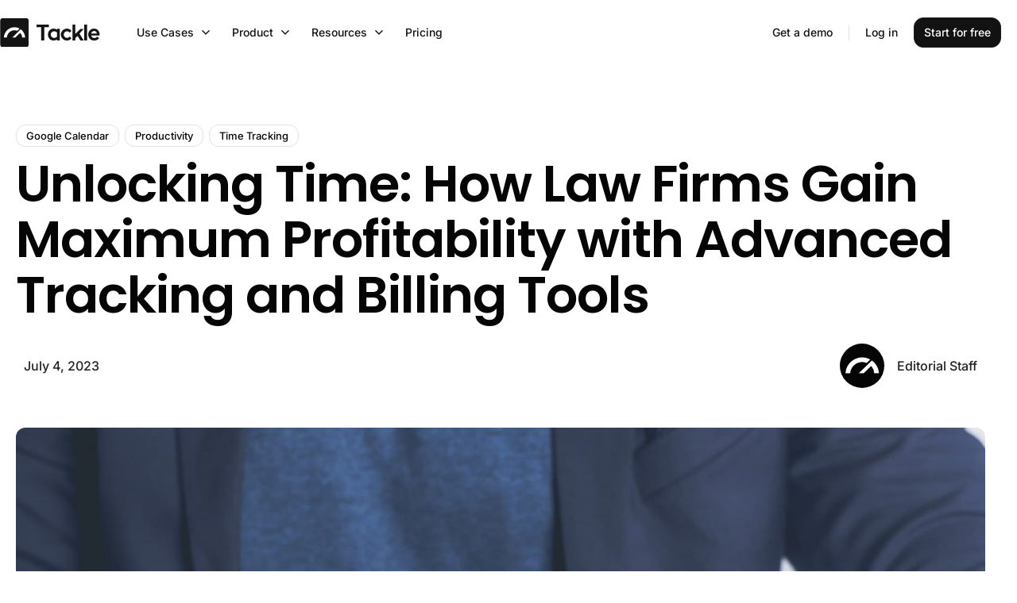

--- FILE ---
content_type: text/html; charset=UTF-8
request_url: https://www.timetackle.com/unlocking-time-how-law-firms-gain-maximum-profitability-with-advanced-tracking-and-billing-tools/
body_size: 46276
content:
<!doctype html>
<html lang="en-US">
<head><meta charset="UTF-8"><script>if(navigator.userAgent.match(/MSIE|Internet Explorer/i)||navigator.userAgent.match(/Trident\/7\..*?rv:11/i)){var href=document.location.href;if(!href.match(/[?&]nowprocket/)){if(href.indexOf("?")==-1){if(href.indexOf("#")==-1){document.location.href=href+"?nowprocket=1"}else{document.location.href=href.replace("#","?nowprocket=1#")}}else{if(href.indexOf("#")==-1){document.location.href=href+"&nowprocket=1"}else{document.location.href=href.replace("#","&nowprocket=1#")}}}}</script><script>(()=>{class RocketLazyLoadScripts{constructor(){this.v="2.0.4",this.userEvents=["keydown","keyup","mousedown","mouseup","mousemove","mouseover","mouseout","touchmove","touchstart","touchend","touchcancel","wheel","click","dblclick","input"],this.attributeEvents=["onblur","onclick","oncontextmenu","ondblclick","onfocus","onmousedown","onmouseenter","onmouseleave","onmousemove","onmouseout","onmouseover","onmouseup","onmousewheel","onscroll","onsubmit"]}async t(){this.i(),this.o(),/iP(ad|hone)/.test(navigator.userAgent)&&this.h(),this.u(),this.l(this),this.m(),this.k(this),this.p(this),this._(),await Promise.all([this.R(),this.L()]),this.lastBreath=Date.now(),this.S(this),this.P(),this.D(),this.O(),this.M(),await this.C(this.delayedScripts.normal),await this.C(this.delayedScripts.defer),await this.C(this.delayedScripts.async),await this.T(),await this.F(),await this.j(),await this.A(),window.dispatchEvent(new Event("rocket-allScriptsLoaded")),this.everythingLoaded=!0,this.lastTouchEnd&&await new Promise(t=>setTimeout(t,500-Date.now()+this.lastTouchEnd)),this.I(),this.H(),this.U(),this.W()}i(){this.CSPIssue=sessionStorage.getItem("rocketCSPIssue"),document.addEventListener("securitypolicyviolation",t=>{this.CSPIssue||"script-src-elem"!==t.violatedDirective||"data"!==t.blockedURI||(this.CSPIssue=!0,sessionStorage.setItem("rocketCSPIssue",!0))},{isRocket:!0})}o(){window.addEventListener("pageshow",t=>{this.persisted=t.persisted,this.realWindowLoadedFired=!0},{isRocket:!0}),window.addEventListener("pagehide",()=>{this.onFirstUserAction=null},{isRocket:!0})}h(){let t;function e(e){t=e}window.addEventListener("touchstart",e,{isRocket:!0}),window.addEventListener("touchend",function i(o){o.changedTouches[0]&&t.changedTouches[0]&&Math.abs(o.changedTouches[0].pageX-t.changedTouches[0].pageX)<10&&Math.abs(o.changedTouches[0].pageY-t.changedTouches[0].pageY)<10&&o.timeStamp-t.timeStamp<200&&(window.removeEventListener("touchstart",e,{isRocket:!0}),window.removeEventListener("touchend",i,{isRocket:!0}),"INPUT"===o.target.tagName&&"text"===o.target.type||(o.target.dispatchEvent(new TouchEvent("touchend",{target:o.target,bubbles:!0})),o.target.dispatchEvent(new MouseEvent("mouseover",{target:o.target,bubbles:!0})),o.target.dispatchEvent(new PointerEvent("click",{target:o.target,bubbles:!0,cancelable:!0,detail:1,clientX:o.changedTouches[0].clientX,clientY:o.changedTouches[0].clientY})),event.preventDefault()))},{isRocket:!0})}q(t){this.userActionTriggered||("mousemove"!==t.type||this.firstMousemoveIgnored?"keyup"===t.type||"mouseover"===t.type||"mouseout"===t.type||(this.userActionTriggered=!0,this.onFirstUserAction&&this.onFirstUserAction()):this.firstMousemoveIgnored=!0),"click"===t.type&&t.preventDefault(),t.stopPropagation(),t.stopImmediatePropagation(),"touchstart"===this.lastEvent&&"touchend"===t.type&&(this.lastTouchEnd=Date.now()),"click"===t.type&&(this.lastTouchEnd=0),this.lastEvent=t.type,t.composedPath&&t.composedPath()[0].getRootNode()instanceof ShadowRoot&&(t.rocketTarget=t.composedPath()[0]),this.savedUserEvents.push(t)}u(){this.savedUserEvents=[],this.userEventHandler=this.q.bind(this),this.userEvents.forEach(t=>window.addEventListener(t,this.userEventHandler,{passive:!1,isRocket:!0})),document.addEventListener("visibilitychange",this.userEventHandler,{isRocket:!0})}U(){this.userEvents.forEach(t=>window.removeEventListener(t,this.userEventHandler,{passive:!1,isRocket:!0})),document.removeEventListener("visibilitychange",this.userEventHandler,{isRocket:!0}),this.savedUserEvents.forEach(t=>{(t.rocketTarget||t.target).dispatchEvent(new window[t.constructor.name](t.type,t))})}m(){const t="return false",e=Array.from(this.attributeEvents,t=>"data-rocket-"+t),i="["+this.attributeEvents.join("],[")+"]",o="[data-rocket-"+this.attributeEvents.join("],[data-rocket-")+"]",s=(e,i,o)=>{o&&o!==t&&(e.setAttribute("data-rocket-"+i,o),e["rocket"+i]=new Function("event",o),e.setAttribute(i,t))};new MutationObserver(t=>{for(const n of t)"attributes"===n.type&&(n.attributeName.startsWith("data-rocket-")||this.everythingLoaded?n.attributeName.startsWith("data-rocket-")&&this.everythingLoaded&&this.N(n.target,n.attributeName.substring(12)):s(n.target,n.attributeName,n.target.getAttribute(n.attributeName))),"childList"===n.type&&n.addedNodes.forEach(t=>{if(t.nodeType===Node.ELEMENT_NODE)if(this.everythingLoaded)for(const i of[t,...t.querySelectorAll(o)])for(const t of i.getAttributeNames())e.includes(t)&&this.N(i,t.substring(12));else for(const e of[t,...t.querySelectorAll(i)])for(const t of e.getAttributeNames())this.attributeEvents.includes(t)&&s(e,t,e.getAttribute(t))})}).observe(document,{subtree:!0,childList:!0,attributeFilter:[...this.attributeEvents,...e]})}I(){this.attributeEvents.forEach(t=>{document.querySelectorAll("[data-rocket-"+t+"]").forEach(e=>{this.N(e,t)})})}N(t,e){const i=t.getAttribute("data-rocket-"+e);i&&(t.setAttribute(e,i),t.removeAttribute("data-rocket-"+e))}k(t){Object.defineProperty(HTMLElement.prototype,"onclick",{get(){return this.rocketonclick||null},set(e){this.rocketonclick=e,this.setAttribute(t.everythingLoaded?"onclick":"data-rocket-onclick","this.rocketonclick(event)")}})}S(t){function e(e,i){let o=e[i];e[i]=null,Object.defineProperty(e,i,{get:()=>o,set(s){t.everythingLoaded?o=s:e["rocket"+i]=o=s}})}e(document,"onreadystatechange"),e(window,"onload"),e(window,"onpageshow");try{Object.defineProperty(document,"readyState",{get:()=>t.rocketReadyState,set(e){t.rocketReadyState=e},configurable:!0}),document.readyState="loading"}catch(t){console.log("WPRocket DJE readyState conflict, bypassing")}}l(t){this.originalAddEventListener=EventTarget.prototype.addEventListener,this.originalRemoveEventListener=EventTarget.prototype.removeEventListener,this.savedEventListeners=[],EventTarget.prototype.addEventListener=function(e,i,o){o&&o.isRocket||!t.B(e,this)&&!t.userEvents.includes(e)||t.B(e,this)&&!t.userActionTriggered||e.startsWith("rocket-")||t.everythingLoaded?t.originalAddEventListener.call(this,e,i,o):(t.savedEventListeners.push({target:this,remove:!1,type:e,func:i,options:o}),"mouseenter"!==e&&"mouseleave"!==e||t.originalAddEventListener.call(this,e,t.savedUserEvents.push,o))},EventTarget.prototype.removeEventListener=function(e,i,o){o&&o.isRocket||!t.B(e,this)&&!t.userEvents.includes(e)||t.B(e,this)&&!t.userActionTriggered||e.startsWith("rocket-")||t.everythingLoaded?t.originalRemoveEventListener.call(this,e,i,o):t.savedEventListeners.push({target:this,remove:!0,type:e,func:i,options:o})}}J(t,e){this.savedEventListeners=this.savedEventListeners.filter(i=>{let o=i.type,s=i.target||window;return e!==o||t!==s||(this.B(o,s)&&(i.type="rocket-"+o),this.$(i),!1)})}H(){EventTarget.prototype.addEventListener=this.originalAddEventListener,EventTarget.prototype.removeEventListener=this.originalRemoveEventListener,this.savedEventListeners.forEach(t=>this.$(t))}$(t){t.remove?this.originalRemoveEventListener.call(t.target,t.type,t.func,t.options):this.originalAddEventListener.call(t.target,t.type,t.func,t.options)}p(t){let e;function i(e){return t.everythingLoaded?e:e.split(" ").map(t=>"load"===t||t.startsWith("load.")?"rocket-jquery-load":t).join(" ")}function o(o){function s(e){const s=o.fn[e];o.fn[e]=o.fn.init.prototype[e]=function(){return this[0]===window&&t.userActionTriggered&&("string"==typeof arguments[0]||arguments[0]instanceof String?arguments[0]=i(arguments[0]):"object"==typeof arguments[0]&&Object.keys(arguments[0]).forEach(t=>{const e=arguments[0][t];delete arguments[0][t],arguments[0][i(t)]=e})),s.apply(this,arguments),this}}if(o&&o.fn&&!t.allJQueries.includes(o)){const e={DOMContentLoaded:[],"rocket-DOMContentLoaded":[]};for(const t in e)document.addEventListener(t,()=>{e[t].forEach(t=>t())},{isRocket:!0});o.fn.ready=o.fn.init.prototype.ready=function(i){function s(){parseInt(o.fn.jquery)>2?setTimeout(()=>i.bind(document)(o)):i.bind(document)(o)}return"function"==typeof i&&(t.realDomReadyFired?!t.userActionTriggered||t.fauxDomReadyFired?s():e["rocket-DOMContentLoaded"].push(s):e.DOMContentLoaded.push(s)),o([])},s("on"),s("one"),s("off"),t.allJQueries.push(o)}e=o}t.allJQueries=[],o(window.jQuery),Object.defineProperty(window,"jQuery",{get:()=>e,set(t){o(t)}})}P(){const t=new Map;document.write=document.writeln=function(e){const i=document.currentScript,o=document.createRange(),s=i.parentElement;let n=t.get(i);void 0===n&&(n=i.nextSibling,t.set(i,n));const c=document.createDocumentFragment();o.setStart(c,0),c.appendChild(o.createContextualFragment(e)),s.insertBefore(c,n)}}async R(){return new Promise(t=>{this.userActionTriggered?t():this.onFirstUserAction=t})}async L(){return new Promise(t=>{document.addEventListener("DOMContentLoaded",()=>{this.realDomReadyFired=!0,t()},{isRocket:!0})})}async j(){return this.realWindowLoadedFired?Promise.resolve():new Promise(t=>{window.addEventListener("load",t,{isRocket:!0})})}M(){this.pendingScripts=[];this.scriptsMutationObserver=new MutationObserver(t=>{for(const e of t)e.addedNodes.forEach(t=>{"SCRIPT"!==t.tagName||t.noModule||t.isWPRocket||this.pendingScripts.push({script:t,promise:new Promise(e=>{const i=()=>{const i=this.pendingScripts.findIndex(e=>e.script===t);i>=0&&this.pendingScripts.splice(i,1),e()};t.addEventListener("load",i,{isRocket:!0}),t.addEventListener("error",i,{isRocket:!0}),setTimeout(i,1e3)})})})}),this.scriptsMutationObserver.observe(document,{childList:!0,subtree:!0})}async F(){await this.X(),this.pendingScripts.length?(await this.pendingScripts[0].promise,await this.F()):this.scriptsMutationObserver.disconnect()}D(){this.delayedScripts={normal:[],async:[],defer:[]},document.querySelectorAll("script[type$=rocketlazyloadscript]").forEach(t=>{t.hasAttribute("data-rocket-src")?t.hasAttribute("async")&&!1!==t.async?this.delayedScripts.async.push(t):t.hasAttribute("defer")&&!1!==t.defer||"module"===t.getAttribute("data-rocket-type")?this.delayedScripts.defer.push(t):this.delayedScripts.normal.push(t):this.delayedScripts.normal.push(t)})}async _(){await this.L();let t=[];document.querySelectorAll("script[type$=rocketlazyloadscript][data-rocket-src]").forEach(e=>{let i=e.getAttribute("data-rocket-src");if(i&&!i.startsWith("data:")){i.startsWith("//")&&(i=location.protocol+i);try{const o=new URL(i).origin;o!==location.origin&&t.push({src:o,crossOrigin:e.crossOrigin||"module"===e.getAttribute("data-rocket-type")})}catch(t){}}}),t=[...new Map(t.map(t=>[JSON.stringify(t),t])).values()],this.Y(t,"preconnect")}async G(t){if(await this.K(),!0!==t.noModule||!("noModule"in HTMLScriptElement.prototype))return new Promise(e=>{let i;function o(){(i||t).setAttribute("data-rocket-status","executed"),e()}try{if(navigator.userAgent.includes("Firefox/")||""===navigator.vendor||this.CSPIssue)i=document.createElement("script"),[...t.attributes].forEach(t=>{let e=t.nodeName;"type"!==e&&("data-rocket-type"===e&&(e="type"),"data-rocket-src"===e&&(e="src"),i.setAttribute(e,t.nodeValue))}),t.text&&(i.text=t.text),t.nonce&&(i.nonce=t.nonce),i.hasAttribute("src")?(i.addEventListener("load",o,{isRocket:!0}),i.addEventListener("error",()=>{i.setAttribute("data-rocket-status","failed-network"),e()},{isRocket:!0}),setTimeout(()=>{i.isConnected||e()},1)):(i.text=t.text,o()),i.isWPRocket=!0,t.parentNode.replaceChild(i,t);else{const i=t.getAttribute("data-rocket-type"),s=t.getAttribute("data-rocket-src");i?(t.type=i,t.removeAttribute("data-rocket-type")):t.removeAttribute("type"),t.addEventListener("load",o,{isRocket:!0}),t.addEventListener("error",i=>{this.CSPIssue&&i.target.src.startsWith("data:")?(console.log("WPRocket: CSP fallback activated"),t.removeAttribute("src"),this.G(t).then(e)):(t.setAttribute("data-rocket-status","failed-network"),e())},{isRocket:!0}),s?(t.fetchPriority="high",t.removeAttribute("data-rocket-src"),t.src=s):t.src="data:text/javascript;base64,"+window.btoa(unescape(encodeURIComponent(t.text)))}}catch(i){t.setAttribute("data-rocket-status","failed-transform"),e()}});t.setAttribute("data-rocket-status","skipped")}async C(t){const e=t.shift();return e?(e.isConnected&&await this.G(e),this.C(t)):Promise.resolve()}O(){this.Y([...this.delayedScripts.normal,...this.delayedScripts.defer,...this.delayedScripts.async],"preload")}Y(t,e){this.trash=this.trash||[];let i=!0;var o=document.createDocumentFragment();t.forEach(t=>{const s=t.getAttribute&&t.getAttribute("data-rocket-src")||t.src;if(s&&!s.startsWith("data:")){const n=document.createElement("link");n.href=s,n.rel=e,"preconnect"!==e&&(n.as="script",n.fetchPriority=i?"high":"low"),t.getAttribute&&"module"===t.getAttribute("data-rocket-type")&&(n.crossOrigin=!0),t.crossOrigin&&(n.crossOrigin=t.crossOrigin),t.integrity&&(n.integrity=t.integrity),t.nonce&&(n.nonce=t.nonce),o.appendChild(n),this.trash.push(n),i=!1}}),document.head.appendChild(o)}W(){this.trash.forEach(t=>t.remove())}async T(){try{document.readyState="interactive"}catch(t){}this.fauxDomReadyFired=!0;try{await this.K(),this.J(document,"readystatechange"),document.dispatchEvent(new Event("rocket-readystatechange")),await this.K(),document.rocketonreadystatechange&&document.rocketonreadystatechange(),await this.K(),this.J(document,"DOMContentLoaded"),document.dispatchEvent(new Event("rocket-DOMContentLoaded")),await this.K(),this.J(window,"DOMContentLoaded"),window.dispatchEvent(new Event("rocket-DOMContentLoaded"))}catch(t){console.error(t)}}async A(){try{document.readyState="complete"}catch(t){}try{await this.K(),this.J(document,"readystatechange"),document.dispatchEvent(new Event("rocket-readystatechange")),await this.K(),document.rocketonreadystatechange&&document.rocketonreadystatechange(),await this.K(),this.J(window,"load"),window.dispatchEvent(new Event("rocket-load")),await this.K(),window.rocketonload&&window.rocketonload(),await this.K(),this.allJQueries.forEach(t=>t(window).trigger("rocket-jquery-load")),await this.K(),this.J(window,"pageshow");const t=new Event("rocket-pageshow");t.persisted=this.persisted,window.dispatchEvent(t),await this.K(),window.rocketonpageshow&&window.rocketonpageshow({persisted:this.persisted})}catch(t){console.error(t)}}async K(){Date.now()-this.lastBreath>45&&(await this.X(),this.lastBreath=Date.now())}async X(){return document.hidden?new Promise(t=>setTimeout(t)):new Promise(t=>requestAnimationFrame(t))}B(t,e){return e===document&&"readystatechange"===t||(e===document&&"DOMContentLoaded"===t||(e===window&&"DOMContentLoaded"===t||(e===window&&"load"===t||e===window&&"pageshow"===t)))}static run(){(new RocketLazyLoadScripts).t()}}RocketLazyLoadScripts.run()})();</script>
	
	<meta name="viewport" content="width=device-width, initial-scale=1">
	<link rel="profile" href="https://gmpg.org/xfn/11">
	<meta name='robots' content='index, follow, max-image-preview:large, max-snippet:-1, max-video-preview:-1' />

<!-- Google Tag Manager for WordPress by gtm4wp.com -->
<script data-cfasync="false" data-pagespeed-no-defer>
	var gtm4wp_datalayer_name = "dataLayer";
	var dataLayer = dataLayer || [];
</script>
<!-- End Google Tag Manager for WordPress by gtm4wp.com -->
	<!-- This site is optimized with the Yoast SEO Premium plugin v26.7 (Yoast SEO v26.7) - https://yoast.com/wordpress/plugins/seo/ -->
	<title>Unlocking Time: How Law Firms Gain Maximum Profitability with Advanced Tracking and Billing Tools - Tackle</title>
	<meta name="description" content="This article will teach you why your law firm requires timekeeping software and how to pick the best program for your practice." />
	<link rel="canonical" href="https://www.timetackle.com/unlocking-time-how-law-firms-gain-maximum-profitability-with-advanced-tracking-and-billing-tools/" />
	<meta property="og:locale" content="en_US" />
	<meta property="og:type" content="article" />
	<meta property="og:title" content="Unlocking Time: How Law Firms Gain Maximum Profitability with Advanced Tracking and Billing Tools" />
	<meta property="og:description" content="This article will teach you why your law firm requires timekeeping software and how to pick the best program for your practice." />
	<meta property="og:url" content="https://www.timetackle.com/unlocking-time-how-law-firms-gain-maximum-profitability-with-advanced-tracking-and-billing-tools/" />
	<meta property="og:site_name" content="Tackle" />
	<meta property="article:published_time" content="2023-07-04T17:29:14+00:00" />
	<meta property="article:modified_time" content="2023-07-28T05:00:47+00:00" />
	<meta property="og:image" content="https://www.timetackle.com/wp-content/uploads/2023/07/pexels-jeffrey-paa-kwesi-opare-2813515-1.jpg" />
	<meta property="og:image:width" content="1920" />
	<meta property="og:image:height" content="1280" />
	<meta property="og:image:type" content="image/jpeg" />
	<meta name="author" content="Editorial Staff" />
	<meta name="twitter:card" content="summary_large_image" />
	<meta name="twitter:label1" content="Written by" />
	<meta name="twitter:data1" content="Editorial Staff" />
	<meta name="twitter:label2" content="Est. reading time" />
	<meta name="twitter:data2" content="4 minutes" />
	<script type="application/ld+json" class="yoast-schema-graph">{"@context":"https://schema.org","@graph":[{"@type":"Article","@id":"https://www.timetackle.com/unlocking-time-how-law-firms-gain-maximum-profitability-with-advanced-tracking-and-billing-tools/#article","isPartOf":{"@id":"https://www.timetackle.com/unlocking-time-how-law-firms-gain-maximum-profitability-with-advanced-tracking-and-billing-tools/"},"author":{"name":"Editorial Staff","@id":"https://www.timetackle.com/#/schema/person/51f3c9b574d2cc6b7b42d5e1c8f21775"},"headline":"Unlocking Time: How Law Firms Gain Maximum Profitability with Advanced Tracking and Billing Tools","datePublished":"2023-07-04T17:29:14+00:00","dateModified":"2023-07-28T05:00:47+00:00","mainEntityOfPage":{"@id":"https://www.timetackle.com/unlocking-time-how-law-firms-gain-maximum-profitability-with-advanced-tracking-and-billing-tools/"},"wordCount":882,"publisher":{"@id":"https://www.timetackle.com/#organization"},"image":{"@id":"https://www.timetackle.com/unlocking-time-how-law-firms-gain-maximum-profitability-with-advanced-tracking-and-billing-tools/#primaryimage"},"thumbnailUrl":"https://www.timetackle.com/wp-content/uploads/2023/07/pexels-jeffrey-paa-kwesi-opare-2813515-1.jpg","articleSection":["Google Calendar","Productivity","Time Tracking"],"inLanguage":"en-US"},{"@type":"WebPage","@id":"https://www.timetackle.com/unlocking-time-how-law-firms-gain-maximum-profitability-with-advanced-tracking-and-billing-tools/","url":"https://www.timetackle.com/unlocking-time-how-law-firms-gain-maximum-profitability-with-advanced-tracking-and-billing-tools/","name":"Unlocking Time: How Law Firms Gain Maximum Profitability with Advanced Tracking and Billing Tools - Tackle","isPartOf":{"@id":"https://www.timetackle.com/#website"},"primaryImageOfPage":{"@id":"https://www.timetackle.com/unlocking-time-how-law-firms-gain-maximum-profitability-with-advanced-tracking-and-billing-tools/#primaryimage"},"image":{"@id":"https://www.timetackle.com/unlocking-time-how-law-firms-gain-maximum-profitability-with-advanced-tracking-and-billing-tools/#primaryimage"},"thumbnailUrl":"https://www.timetackle.com/wp-content/uploads/2023/07/pexels-jeffrey-paa-kwesi-opare-2813515-1.jpg","datePublished":"2023-07-04T17:29:14+00:00","dateModified":"2023-07-28T05:00:47+00:00","description":"This article will teach you why your law firm requires timekeeping software and how to pick the best program for your practice.","breadcrumb":{"@id":"https://www.timetackle.com/unlocking-time-how-law-firms-gain-maximum-profitability-with-advanced-tracking-and-billing-tools/#breadcrumb"},"inLanguage":"en-US","potentialAction":[{"@type":"ReadAction","target":["https://www.timetackle.com/unlocking-time-how-law-firms-gain-maximum-profitability-with-advanced-tracking-and-billing-tools/"]}]},{"@type":"ImageObject","inLanguage":"en-US","@id":"https://www.timetackle.com/unlocking-time-how-law-firms-gain-maximum-profitability-with-advanced-tracking-and-billing-tools/#primaryimage","url":"https://www.timetackle.com/wp-content/uploads/2023/07/pexels-jeffrey-paa-kwesi-opare-2813515-1.jpg","contentUrl":"https://www.timetackle.com/wp-content/uploads/2023/07/pexels-jeffrey-paa-kwesi-opare-2813515-1.jpg","width":1920,"height":1280,"caption":"Unlocking Time: Maximum Profitability Law Firms with Advanced Tracking and Billing Tools"},{"@type":"BreadcrumbList","@id":"https://www.timetackle.com/unlocking-time-how-law-firms-gain-maximum-profitability-with-advanced-tracking-and-billing-tools/#breadcrumb","itemListElement":[{"@type":"ListItem","position":1,"name":"Home","item":"https://www.timetackle.com/"},{"@type":"ListItem","position":2,"name":"Unlocking Time: How Law Firms Gain Maximum Profitability with Advanced Tracking and Billing Tools"}]},{"@type":"WebSite","@id":"https://www.timetackle.com/#website","url":"https://www.timetackle.com/","name":"Tackle","description":"Effortless time tracking and productivity insights from your calendar","publisher":{"@id":"https://www.timetackle.com/#organization"},"potentialAction":[{"@type":"SearchAction","target":{"@type":"EntryPoint","urlTemplate":"https://www.timetackle.com/?s={search_term_string}"},"query-input":{"@type":"PropertyValueSpecification","valueRequired":true,"valueName":"search_term_string"}}],"inLanguage":"en-US"},{"@type":"Organization","@id":"https://www.timetackle.com/#organization","name":"TimeTackle","url":"https://www.timetackle.com/","logo":{"@type":"ImageObject","inLanguage":"en-US","@id":"https://www.timetackle.com/#/schema/logo/image/","url":"https://www.timetackle.com/wp-content/uploads/2022/05/logo_tackle_mw_black.svg","contentUrl":"https://www.timetackle.com/wp-content/uploads/2022/05/logo_tackle_mw_black.svg","width":127,"height":36,"caption":"TimeTackle"},"image":{"@id":"https://www.timetackle.com/#/schema/logo/image/"}},{"@type":"Person","@id":"https://www.timetackle.com/#/schema/person/51f3c9b574d2cc6b7b42d5e1c8f21775","name":"Editorial Staff","image":{"@type":"ImageObject","inLanguage":"en-US","@id":"https://www.timetackle.com/#/schema/person/image/","url":"https://secure.gravatar.com/avatar/bc238f1ee136c30ac650d1bf0df8753b1284773f84aadaddd0fa75e3d5008d0c?s=96&d=mm&r=g","contentUrl":"https://secure.gravatar.com/avatar/bc238f1ee136c30ac650d1bf0df8753b1284773f84aadaddd0fa75e3d5008d0c?s=96&d=mm&r=g","caption":"Editorial Staff"},"url":"https://www.timetackle.com/author/editorial-stuff/"}]}</script>
	<!-- / Yoast SEO Premium plugin. -->


<link rel='dns-prefetch' href='//client.crisp.chat' />
<link rel='dns-prefetch' href='//www.googletagmanager.com' />
<link rel="alternate" type="application/rss+xml" title="Tackle &raquo; Feed" href="https://www.timetackle.com/feed/" />
<link rel="alternate" type="application/rss+xml" title="Tackle &raquo; Comments Feed" href="https://www.timetackle.com/comments/feed/" />
<link rel="alternate" title="oEmbed (JSON)" type="application/json+oembed" href="https://www.timetackle.com/wp-json/oembed/1.0/embed?url=https%3A%2F%2Fwww.timetackle.com%2Funlocking-time-how-law-firms-gain-maximum-profitability-with-advanced-tracking-and-billing-tools%2F" />
<link rel="alternate" title="oEmbed (XML)" type="text/xml+oembed" href="https://www.timetackle.com/wp-json/oembed/1.0/embed?url=https%3A%2F%2Fwww.timetackle.com%2Funlocking-time-how-law-firms-gain-maximum-profitability-with-advanced-tracking-and-billing-tools%2F&#038;format=xml" />
<style id='wp-img-auto-sizes-contain-inline-css'>
img:is([sizes=auto i],[sizes^="auto," i]){contain-intrinsic-size:3000px 1500px}
/*# sourceURL=wp-img-auto-sizes-contain-inline-css */
</style>
<link data-minify="1" rel='stylesheet' id='fluentform-elementor-widget-css' href='https://www.timetackle.com/wp-content/cache/min/1/wp-content/plugins/fluentform/assets/css/fluent-forms-elementor-widget.css?ver=1768208999' media='all' />
<style id='wp-emoji-styles-inline-css'>

	img.wp-smiley, img.emoji {
		display: inline !important;
		border: none !important;
		box-shadow: none !important;
		height: 1em !important;
		width: 1em !important;
		margin: 0 0.07em !important;
		vertical-align: -0.1em !important;
		background: none !important;
		padding: 0 !important;
	}
/*# sourceURL=wp-emoji-styles-inline-css */
</style>
<link rel='stylesheet' id='wp-block-library-css' href='https://www.timetackle.com/wp-includes/css/dist/block-library/style.min.css?ver=a73c33f10a0e2fc477eedc65d073eb4f' media='all' />
<style id='safe-svg-svg-icon-style-inline-css'>
.safe-svg-cover{text-align:center}.safe-svg-cover .safe-svg-inside{display:inline-block;max-width:100%}.safe-svg-cover svg{fill:currentColor;height:100%;max-height:100%;max-width:100%;width:100%}

/*# sourceURL=https://www.timetackle.com/wp-content/plugins/safe-svg/dist/safe-svg-block-frontend.css */
</style>
<style id='global-styles-inline-css'>
:root{--wp--preset--aspect-ratio--square: 1;--wp--preset--aspect-ratio--4-3: 4/3;--wp--preset--aspect-ratio--3-4: 3/4;--wp--preset--aspect-ratio--3-2: 3/2;--wp--preset--aspect-ratio--2-3: 2/3;--wp--preset--aspect-ratio--16-9: 16/9;--wp--preset--aspect-ratio--9-16: 9/16;--wp--preset--color--black: #000000;--wp--preset--color--cyan-bluish-gray: #abb8c3;--wp--preset--color--white: #ffffff;--wp--preset--color--pale-pink: #f78da7;--wp--preset--color--vivid-red: #cf2e2e;--wp--preset--color--luminous-vivid-orange: #ff6900;--wp--preset--color--luminous-vivid-amber: #fcb900;--wp--preset--color--light-green-cyan: #7bdcb5;--wp--preset--color--vivid-green-cyan: #00d084;--wp--preset--color--pale-cyan-blue: #8ed1fc;--wp--preset--color--vivid-cyan-blue: #0693e3;--wp--preset--color--vivid-purple: #9b51e0;--wp--preset--gradient--vivid-cyan-blue-to-vivid-purple: linear-gradient(135deg,rgb(6,147,227) 0%,rgb(155,81,224) 100%);--wp--preset--gradient--light-green-cyan-to-vivid-green-cyan: linear-gradient(135deg,rgb(122,220,180) 0%,rgb(0,208,130) 100%);--wp--preset--gradient--luminous-vivid-amber-to-luminous-vivid-orange: linear-gradient(135deg,rgb(252,185,0) 0%,rgb(255,105,0) 100%);--wp--preset--gradient--luminous-vivid-orange-to-vivid-red: linear-gradient(135deg,rgb(255,105,0) 0%,rgb(207,46,46) 100%);--wp--preset--gradient--very-light-gray-to-cyan-bluish-gray: linear-gradient(135deg,rgb(238,238,238) 0%,rgb(169,184,195) 100%);--wp--preset--gradient--cool-to-warm-spectrum: linear-gradient(135deg,rgb(74,234,220) 0%,rgb(151,120,209) 20%,rgb(207,42,186) 40%,rgb(238,44,130) 60%,rgb(251,105,98) 80%,rgb(254,248,76) 100%);--wp--preset--gradient--blush-light-purple: linear-gradient(135deg,rgb(255,206,236) 0%,rgb(152,150,240) 100%);--wp--preset--gradient--blush-bordeaux: linear-gradient(135deg,rgb(254,205,165) 0%,rgb(254,45,45) 50%,rgb(107,0,62) 100%);--wp--preset--gradient--luminous-dusk: linear-gradient(135deg,rgb(255,203,112) 0%,rgb(199,81,192) 50%,rgb(65,88,208) 100%);--wp--preset--gradient--pale-ocean: linear-gradient(135deg,rgb(255,245,203) 0%,rgb(182,227,212) 50%,rgb(51,167,181) 100%);--wp--preset--gradient--electric-grass: linear-gradient(135deg,rgb(202,248,128) 0%,rgb(113,206,126) 100%);--wp--preset--gradient--midnight: linear-gradient(135deg,rgb(2,3,129) 0%,rgb(40,116,252) 100%);--wp--preset--font-size--small: 13px;--wp--preset--font-size--medium: 20px;--wp--preset--font-size--large: 36px;--wp--preset--font-size--x-large: 42px;--wp--preset--spacing--20: 0.44rem;--wp--preset--spacing--30: 0.67rem;--wp--preset--spacing--40: 1rem;--wp--preset--spacing--50: 1.5rem;--wp--preset--spacing--60: 2.25rem;--wp--preset--spacing--70: 3.38rem;--wp--preset--spacing--80: 5.06rem;--wp--preset--shadow--natural: 6px 6px 9px rgba(0, 0, 0, 0.2);--wp--preset--shadow--deep: 12px 12px 50px rgba(0, 0, 0, 0.4);--wp--preset--shadow--sharp: 6px 6px 0px rgba(0, 0, 0, 0.2);--wp--preset--shadow--outlined: 6px 6px 0px -3px rgb(255, 255, 255), 6px 6px rgb(0, 0, 0);--wp--preset--shadow--crisp: 6px 6px 0px rgb(0, 0, 0);}:root { --wp--style--global--content-size: 800px;--wp--style--global--wide-size: 1200px; }:where(body) { margin: 0; }.wp-site-blocks > .alignleft { float: left; margin-right: 2em; }.wp-site-blocks > .alignright { float: right; margin-left: 2em; }.wp-site-blocks > .aligncenter { justify-content: center; margin-left: auto; margin-right: auto; }:where(.wp-site-blocks) > * { margin-block-start: 24px; margin-block-end: 0; }:where(.wp-site-blocks) > :first-child { margin-block-start: 0; }:where(.wp-site-blocks) > :last-child { margin-block-end: 0; }:root { --wp--style--block-gap: 24px; }:root :where(.is-layout-flow) > :first-child{margin-block-start: 0;}:root :where(.is-layout-flow) > :last-child{margin-block-end: 0;}:root :where(.is-layout-flow) > *{margin-block-start: 24px;margin-block-end: 0;}:root :where(.is-layout-constrained) > :first-child{margin-block-start: 0;}:root :where(.is-layout-constrained) > :last-child{margin-block-end: 0;}:root :where(.is-layout-constrained) > *{margin-block-start: 24px;margin-block-end: 0;}:root :where(.is-layout-flex){gap: 24px;}:root :where(.is-layout-grid){gap: 24px;}.is-layout-flow > .alignleft{float: left;margin-inline-start: 0;margin-inline-end: 2em;}.is-layout-flow > .alignright{float: right;margin-inline-start: 2em;margin-inline-end: 0;}.is-layout-flow > .aligncenter{margin-left: auto !important;margin-right: auto !important;}.is-layout-constrained > .alignleft{float: left;margin-inline-start: 0;margin-inline-end: 2em;}.is-layout-constrained > .alignright{float: right;margin-inline-start: 2em;margin-inline-end: 0;}.is-layout-constrained > .aligncenter{margin-left: auto !important;margin-right: auto !important;}.is-layout-constrained > :where(:not(.alignleft):not(.alignright):not(.alignfull)){max-width: var(--wp--style--global--content-size);margin-left: auto !important;margin-right: auto !important;}.is-layout-constrained > .alignwide{max-width: var(--wp--style--global--wide-size);}body .is-layout-flex{display: flex;}.is-layout-flex{flex-wrap: wrap;align-items: center;}.is-layout-flex > :is(*, div){margin: 0;}body .is-layout-grid{display: grid;}.is-layout-grid > :is(*, div){margin: 0;}body{padding-top: 0px;padding-right: 0px;padding-bottom: 0px;padding-left: 0px;}a:where(:not(.wp-element-button)){text-decoration: underline;}:root :where(.wp-element-button, .wp-block-button__link){background-color: #32373c;border-width: 0;color: #fff;font-family: inherit;font-size: inherit;font-style: inherit;font-weight: inherit;letter-spacing: inherit;line-height: inherit;padding-top: calc(0.667em + 2px);padding-right: calc(1.333em + 2px);padding-bottom: calc(0.667em + 2px);padding-left: calc(1.333em + 2px);text-decoration: none;text-transform: inherit;}.has-black-color{color: var(--wp--preset--color--black) !important;}.has-cyan-bluish-gray-color{color: var(--wp--preset--color--cyan-bluish-gray) !important;}.has-white-color{color: var(--wp--preset--color--white) !important;}.has-pale-pink-color{color: var(--wp--preset--color--pale-pink) !important;}.has-vivid-red-color{color: var(--wp--preset--color--vivid-red) !important;}.has-luminous-vivid-orange-color{color: var(--wp--preset--color--luminous-vivid-orange) !important;}.has-luminous-vivid-amber-color{color: var(--wp--preset--color--luminous-vivid-amber) !important;}.has-light-green-cyan-color{color: var(--wp--preset--color--light-green-cyan) !important;}.has-vivid-green-cyan-color{color: var(--wp--preset--color--vivid-green-cyan) !important;}.has-pale-cyan-blue-color{color: var(--wp--preset--color--pale-cyan-blue) !important;}.has-vivid-cyan-blue-color{color: var(--wp--preset--color--vivid-cyan-blue) !important;}.has-vivid-purple-color{color: var(--wp--preset--color--vivid-purple) !important;}.has-black-background-color{background-color: var(--wp--preset--color--black) !important;}.has-cyan-bluish-gray-background-color{background-color: var(--wp--preset--color--cyan-bluish-gray) !important;}.has-white-background-color{background-color: var(--wp--preset--color--white) !important;}.has-pale-pink-background-color{background-color: var(--wp--preset--color--pale-pink) !important;}.has-vivid-red-background-color{background-color: var(--wp--preset--color--vivid-red) !important;}.has-luminous-vivid-orange-background-color{background-color: var(--wp--preset--color--luminous-vivid-orange) !important;}.has-luminous-vivid-amber-background-color{background-color: var(--wp--preset--color--luminous-vivid-amber) !important;}.has-light-green-cyan-background-color{background-color: var(--wp--preset--color--light-green-cyan) !important;}.has-vivid-green-cyan-background-color{background-color: var(--wp--preset--color--vivid-green-cyan) !important;}.has-pale-cyan-blue-background-color{background-color: var(--wp--preset--color--pale-cyan-blue) !important;}.has-vivid-cyan-blue-background-color{background-color: var(--wp--preset--color--vivid-cyan-blue) !important;}.has-vivid-purple-background-color{background-color: var(--wp--preset--color--vivid-purple) !important;}.has-black-border-color{border-color: var(--wp--preset--color--black) !important;}.has-cyan-bluish-gray-border-color{border-color: var(--wp--preset--color--cyan-bluish-gray) !important;}.has-white-border-color{border-color: var(--wp--preset--color--white) !important;}.has-pale-pink-border-color{border-color: var(--wp--preset--color--pale-pink) !important;}.has-vivid-red-border-color{border-color: var(--wp--preset--color--vivid-red) !important;}.has-luminous-vivid-orange-border-color{border-color: var(--wp--preset--color--luminous-vivid-orange) !important;}.has-luminous-vivid-amber-border-color{border-color: var(--wp--preset--color--luminous-vivid-amber) !important;}.has-light-green-cyan-border-color{border-color: var(--wp--preset--color--light-green-cyan) !important;}.has-vivid-green-cyan-border-color{border-color: var(--wp--preset--color--vivid-green-cyan) !important;}.has-pale-cyan-blue-border-color{border-color: var(--wp--preset--color--pale-cyan-blue) !important;}.has-vivid-cyan-blue-border-color{border-color: var(--wp--preset--color--vivid-cyan-blue) !important;}.has-vivid-purple-border-color{border-color: var(--wp--preset--color--vivid-purple) !important;}.has-vivid-cyan-blue-to-vivid-purple-gradient-background{background: var(--wp--preset--gradient--vivid-cyan-blue-to-vivid-purple) !important;}.has-light-green-cyan-to-vivid-green-cyan-gradient-background{background: var(--wp--preset--gradient--light-green-cyan-to-vivid-green-cyan) !important;}.has-luminous-vivid-amber-to-luminous-vivid-orange-gradient-background{background: var(--wp--preset--gradient--luminous-vivid-amber-to-luminous-vivid-orange) !important;}.has-luminous-vivid-orange-to-vivid-red-gradient-background{background: var(--wp--preset--gradient--luminous-vivid-orange-to-vivid-red) !important;}.has-very-light-gray-to-cyan-bluish-gray-gradient-background{background: var(--wp--preset--gradient--very-light-gray-to-cyan-bluish-gray) !important;}.has-cool-to-warm-spectrum-gradient-background{background: var(--wp--preset--gradient--cool-to-warm-spectrum) !important;}.has-blush-light-purple-gradient-background{background: var(--wp--preset--gradient--blush-light-purple) !important;}.has-blush-bordeaux-gradient-background{background: var(--wp--preset--gradient--blush-bordeaux) !important;}.has-luminous-dusk-gradient-background{background: var(--wp--preset--gradient--luminous-dusk) !important;}.has-pale-ocean-gradient-background{background: var(--wp--preset--gradient--pale-ocean) !important;}.has-electric-grass-gradient-background{background: var(--wp--preset--gradient--electric-grass) !important;}.has-midnight-gradient-background{background: var(--wp--preset--gradient--midnight) !important;}.has-small-font-size{font-size: var(--wp--preset--font-size--small) !important;}.has-medium-font-size{font-size: var(--wp--preset--font-size--medium) !important;}.has-large-font-size{font-size: var(--wp--preset--font-size--large) !important;}.has-x-large-font-size{font-size: var(--wp--preset--font-size--x-large) !important;}
:root :where(.wp-block-pullquote){font-size: 1.5em;line-height: 1.6;}
/*# sourceURL=global-styles-inline-css */
</style>
<link data-minify="1" rel='stylesheet' id='hello-elementor-css' href='https://www.timetackle.com/wp-content/cache/min/1/wp-content/themes/hello-elementor/assets/css/reset.css?ver=1768208999' media='all' />
<link data-minify="1" rel='stylesheet' id='hello-elementor-theme-style-css' href='https://www.timetackle.com/wp-content/cache/min/1/wp-content/themes/hello-elementor/assets/css/theme.css?ver=1768208999' media='all' />
<link data-minify="1" rel='stylesheet' id='hello-elementor-header-footer-css' href='https://www.timetackle.com/wp-content/cache/min/1/wp-content/themes/hello-elementor/assets/css/header-footer.css?ver=1768208999' media='all' />
<link rel='stylesheet' id='elementor-frontend-css' href='https://www.timetackle.com/wp-content/plugins/elementor/assets/css/frontend.min.css?ver=3.34.1' media='all' />
<style id='elementor-frontend-inline-css'>
.elementor-kit-29065{--e-global-color-primary:#FFFFFF;--e-global-color-secondary:#050505;--e-global-color-text:#121212;--e-global-color-accent:#222222;--e-global-color-4932b21:#397E7F;--e-global-color-14130bf:#D8594B;--e-global-color-ee8f276:#EEAB3B;--e-global-color-3f65c38:#3B83CB;--e-global-color-91e2ad0:#F7F7F7;--e-global-color-93b3f96:#F7F5F2;--e-global-color-cea25a8:#F6F5F4;--e-global-color-e4835f7:#E9E9E9;--e-global-color-db9ef3e:#E1E1E1;--e-global-color-73c868b:#DDDCDB;--e-global-color-4f1b22f:#56A9AC;--e-global-color-0ce9361:#245860;--e-global-typography-primary-font-family:"Inter";--e-global-typography-primary-font-weight:600;--e-global-typography-secondary-font-family:"Inter";--e-global-typography-secondary-font-weight:400;--e-global-typography-text-font-family:"Inter";--e-global-typography-text-font-weight:400;--e-global-typography-accent-font-family:"Inter";--e-global-typography-accent-font-weight:500;color:var( --e-global-color-secondary );font-family:"Inter", -apple-system, BlinkMacSystemFont, "Segoe UI", Helvetica, "Apple Color Emoji", Arial, sans-serif, "Segoe UI Emoji", "Segoe UI Symbol";}.elementor-kit-29065 button,.elementor-kit-29065 input[type="button"],.elementor-kit-29065 input[type="submit"],.elementor-kit-29065 .elementor-button{background-color:var( --e-global-color-primary );font-family:"Inter", -apple-system, BlinkMacSystemFont, "Segoe UI", Helvetica, "Apple Color Emoji", Arial, sans-serif, "Segoe UI Emoji", "Segoe UI Symbol";font-size:14px;font-weight:500;line-height:14px;color:#FFFFFF;border-style:solid;border-width:2px 2px 2px 2px;border-color:var( --e-global-color-primary );border-radius:4px 4px 4px 4px;padding:11px 12px 11px 12px;}.elementor-kit-29065 button:hover,.elementor-kit-29065 button:focus,.elementor-kit-29065 input[type="button"]:hover,.elementor-kit-29065 input[type="button"]:focus,.elementor-kit-29065 input[type="submit"]:hover,.elementor-kit-29065 input[type="submit"]:focus,.elementor-kit-29065 .elementor-button:hover,.elementor-kit-29065 .elementor-button:focus{background-color:#FFFFFF;color:var( --e-global-color-primary );border-style:solid;border-width:2px 2px 2px 2px;border-color:var( --e-global-color-primary );border-radius:4px 4px 4px 4px;}.elementor-kit-29065 e-page-transition{background-color:var( --e-global-color-primary );}.elementor-kit-29065 a{color:var( --e-global-color-4932b21 );}.elementor-kit-29065 a:hover{color:var( --e-global-color-accent );}.elementor-kit-29065 h1{color:var( --e-global-color-secondary );}.elementor-kit-29065 h2{color:var( --e-global-color-secondary );font-family:"Inter", -apple-system, BlinkMacSystemFont, "Segoe UI", Helvetica, "Apple Color Emoji", Arial, sans-serif, "Segoe UI Emoji", "Segoe UI Symbol";font-size:32px;font-weight:600;line-height:40px;}.elementor-kit-29065 h3{color:var( --e-global-color-secondary );font-size:24px;font-weight:600;line-height:32px;}.elementor-kit-29065 h4{color:var( --e-global-color-secondary );}.elementor-kit-29065 h5{color:var( --e-global-color-secondary );}.elementor-kit-29065 h6{color:var( --e-global-color-secondary );}.elementor-section.elementor-section-boxed > .elementor-container{max-width:1260px;}.e-con{--container-max-width:1260px;}.elementor-widget:not(:last-child){margin-block-end:8px;}.elementor-element{--widgets-spacing:8px 8px;--widgets-spacing-row:8px;--widgets-spacing-column:8px;}{}h1.entry-title{display:var(--page-title-display);}@media(max-width:1024px){.elementor-section.elementor-section-boxed > .elementor-container{max-width:1024px;}.e-con{--container-max-width:1024px;}}@media(max-width:767px){.elementor-section.elementor-section-boxed > .elementor-container{max-width:767px;}.e-con{--container-max-width:767px;}}/* Start custom CSS */body {
    -moz-osx-font-smoothing: grayscale;
-webkit-font-smoothing: antialiased;
}
/*Crisp Support Icon Color Change*/
.crisp-client .cc-tlyw .cc-kxkl .cc-nsge .cc-imbb {
    background-color: #222222 !important;
}

/*Tackle Color Library*/
.LightSkyBlue {
    background: #83C7FF;
}
.PaleEggBlue {
    background: #FFCFCF;
}
.PaleRed {
    background: #9AD8D8;
}
/*Text Link in P*/
.elementor-icon-list-item a .elementor-icon-list-text,
.elementor-tab-content p a,
.elementor-text-editor p a {
    text-decoration: underline !important;
    color: #397E7F !important;
}
.elementor-icon-list-item a:hover .elementor-icon-list-text,
.elementor-tab-content p a:hover,
.elementor-text-editor p a:hover {
    text-decoration: none;
    color: #222222 !important;
}
.image-shadow-large img {
    box-shadow: 0px -5px 50px -15px rgba(0, 0, 0, 0.1), 0px 20px 40px -30px rgba(0, 0, 0, 0.25), 0px 40px 80px -20px rgba(50, 50, 94, 0.25);    
}
.image-shadow-small img {
    box-shadow: 0px 13px 27px -5px rgba(50, 50, 93, 0.25), 0px 8px 16px -8px rgba(0, 0, 0, 0.3);
}
.video-shadow-large {
    box-shadow: 0px -5px 50px -15px rgb(0 0 0 / 10%), 0px 20px 40px -30px rgb(0 0 0 / 25%), 0px 40px 80px -20px rgb(50 50 94 / 25%);
    border-radius: 8px;
    overflow: hidden;
}
.video-shadow-small {
    box-shadow: 0px 13px 27px -5px rgba(50, 50, 93, 0.25), 0px 8px 16px -8px rgba(0, 0, 0, 0.3);
    border-radius: 8px 8px 0 0;
    overflow: hidden;
}

/*Video aspect ratio*/
.elementor-aspect-ratio-32 .elementor-fit-aspect-ratio {
    padding-bottom: 64.6% !important;
}
.column-mask .elementor-column-wrap {
    overflow: hidden;
}
/*Header Start*/
.elementor-sub-item {
    background: #FFFFFF !important;
    border: none !important;
    border-radius: 4px !important;
    font-size: 15px !important;
    font-weight: 500 !important;
    margin: 4px;
}
.elementor-sub-item:hover {
    background: #F1F1F1 !important;
}
.top-menu-cta a {
    color: #397E7F !important;
}
.current-menu-parent .has-submenu {
    background: #F1F1F1;
    border-radius: 12px;
}
.sub-menu .elementor-item-active
{
    background: #F1F1F1 !important;
}
/*Footer Start*/
/*CTA Option 1*/
.calendarstyle {
    float: right;
    padding: 10px 24px 10px 24px;
    border: 2px solid #225ceb;
    border-radius: 4px;
    background: #225ceb;
    color: #ffffff !important;
    font-weight: 500;
    text-decoration: none !important;
}
.calendarstyle:hover {
    background: #ffffff;
    color: #225ceb !important;
}
@media (max-width: 690px) {
  .calendarstyle {
    float: left;
    /*background:red;*/
    }
}
/*Menu*/
.footer-menu a {}

/*Blog Style Start*/
.post-info-link {
    /*background: red !important;*/
}
.post-info-link a {
    text-decoration: underline;
}
.post-info-link a:hover {
    text-decoration: none;
    color: #397E7F !important;
}
.yoast-table-of-contents {
    /*background: red;*/
}
.yoast-table-of-contents h2 {
    background: #E1E1E1;
    padding: 32px 32px 28px 32px;
    margin: 8px 0px 4px 0px;
    border-radius: 8px 8px 0px 0px;
    font-size: 20px;
    font-weight: 700;
    line-height: 28px;
}
.yoast-table-of-contents > ul {
    background: #E1E1E1;
    padding: 32px 32px 32px 48px;
    border-radius: 0px 0px 8px 8px;
}
.yoast-table-of-contents > ul li {
    margin-bottom: 8px;
    font-size: 16px;
    font-weight: 600;
    line-height: 30px;
}
.yoast-table-of-contents > ul li a {
    text-decoration: underline
}
.elementor-pagination .current {
    border: 1px solid #E1E1E1;
    border-radius: 4px;
    padding: 6px 11px;
}
.elementor-pagination .page-numbers {
    border-radius: 4px;
    padding: 6px 11px;
    background: #FFFFFF;
}
.elementor-pagination .page-numbers:hover {
    background: #F1F1F1;
}
/*Single Blog Post*/
.single-blog-post {
    /*background: red;*/
}
.single-blog-post h2,
.single-blog-post h3
{
    /*background: yellow;*/
    margin: 0 0 16px 0;
    padding: 40px 0 0 0;
}
.single-blog-post li
{
    /*background: blue;*/
    margin: 0 0 16px 0;
}
.single-blog-post p
{
    /*background: green;*/
    margin: 0 0 24px 0;
}
.wp-block-image img {
    /*box-shadow: 0px 13px 27px -5px rgba(50, 50, 93, 0.25), 0px 8px 16px -8px rgba(0, 0, 0, 0.3);*/
    /*box-shadow: 0px -5px 50px -15px rgba(0, 0, 0, 0.1), 0px 20px 40px -30px rgba(0, 0, 0, 0.25), 0px 40px 80px -20px rgba(50, 50, 94, 0.25);*/
    /*border-radius: 8px !important;*/
    /*overflow: hidden !important;*/
}

/*Pricing Start*/
/*.pricing-cta a {*/
/*    display: flex;*/
/*    justify-content: center;*/
/*}*/

.pricing-card .ha-pricing-table-btn {
    display: block;
    text-align: center;
}
.ha-pricing-table-features-list > li svg {
    fill: transparent !important;
}
.pricing-card .ha-pricing-table-period {
    /*background: red;*/
    height: 30px;
}

/*Client Logo*/
.client-logo-size {
    /*background: red;*/
}
.client-logo-size img {
    height: 32px;
    width: auto;   
}

/*Card Shadow*/
.card-dark-shadow-section,
.card-dark-shadow-column > .elementor-element-populated 
{
box-shadow: 0 0 0 1px #3d414980, 0 0 0 3px #25272bcc, 0 0 0 4px #2d2f36cc;
}
.card-light-shadow-section,
.card-light-shadow-column > .elementor-element-populated
{
box-shadow: 0 0 0 0.5px #e4e5e9, 0 0 0 1px #e4e5e999, 0 0 0 3.5px #f9f9fb, 0 0 0 4px #f3f4f7;
}
.image-light-shadow img
{
box-shadow: 0 0 0 0.5px #e4e5e9, 0 0 0 1px #e4e5e999, 0 0 0 3.5px #f9f9fb, 0 0 0 4px #f3f4f7;
}
.video-light-shadow .elementor-widget-container
{
box-shadow: 0 0 0 0.5px #e4e5e9, 0 0 0 1px #e4e5e999, 0 0 0 3.5px #f9f9fb, 0 0 0 4px #f3f4f7;
border-radius: 12px;
    overflow: hidden;
}
/*Blog Post*/
.post-taxonomy-link {
    /*background: red;*/
}
.post-taxonomy-link a {
    /*background: green;*/
    padding: 5px 12px;
    border-radius: 12px;
    border: 1px solid #E1E1E1;
    margin-right: 4px;
}
.post-taxonomy-link a:hover {
    color: #266DF0 !important;
}
.text-editor-url a {
    text-decoration: underline;
}
.single-blog-post .blog-post-content li {
    /*background: red;*/
    margin: 0 0 4px 0;
}/* End custom CSS */
.elementor-29049 .elementor-element.elementor-element-bd406b9:not(.elementor-motion-effects-element-type-background), .elementor-29049 .elementor-element.elementor-element-bd406b9 > .elementor-motion-effects-container > .elementor-motion-effects-layer{background-color:var( --e-global-color-primary );}.elementor-29049 .elementor-element.elementor-element-bd406b9{transition:background 0.3s, border 0.3s, border-radius 0.3s, box-shadow 0.3s;margin-top:0px;margin-bottom:0px;padding:22px 0px 22px 0px;z-index:9999;}.elementor-29049 .elementor-element.elementor-element-bd406b9 > .elementor-background-overlay{transition:background 0.3s, border-radius 0.3s, opacity 0.3s;}.elementor-bc-flex-widget .elementor-29049 .elementor-element.elementor-element-0d587f3.elementor-column .elementor-widget-wrap{align-items:center;}.elementor-29049 .elementor-element.elementor-element-0d587f3.elementor-column.elementor-element[data-element_type="column"] > .elementor-widget-wrap.elementor-element-populated{align-content:center;align-items:center;}.elementor-29049 .elementor-element.elementor-element-0d587f3 > .elementor-element-populated{margin:0px 0px 0px 0px;--e-column-margin-right:0px;--e-column-margin-left:0px;padding:0px 0px 0px 0px;}.elementor-widget-image .widget-image-caption{color:var( --e-global-color-text );font-family:var( --e-global-typography-text-font-family ), -apple-system, BlinkMacSystemFont, "Segoe UI", Helvetica, "Apple Color Emoji", Arial, sans-serif, "Segoe UI Emoji", "Segoe UI Symbol";font-weight:var( --e-global-typography-text-font-weight );}.elementor-29049 .elementor-element.elementor-element-79a23b9{width:auto;max-width:auto;}.elementor-29049 .elementor-element.elementor-element-79a23b9 > .elementor-widget-container{margin:0px 32px 0px 0px;}.elementor-29049 .elementor-element.elementor-element-79a23b9 img{width:126px;}.elementor-widget-ha-nav-menu .ha-navbar-nav > li > a{font-family:var( --e-global-typography-primary-font-family ), -apple-system, BlinkMacSystemFont, "Segoe UI", Helvetica, "Apple Color Emoji", Arial, sans-serif, "Segoe UI Emoji", "Segoe UI Symbol";font-weight:var( --e-global-typography-primary-font-weight );}.elementor-widget-ha-nav-menu .ha-navbar-nav .ha-submenu-panel > li > a{font-family:var( --e-global-typography-primary-font-family ), -apple-system, BlinkMacSystemFont, "Segoe UI", Helvetica, "Apple Color Emoji", Arial, sans-serif, "Segoe UI Emoji", "Segoe UI Symbol";font-weight:var( --e-global-typography-primary-font-weight );}.elementor-widget-ha-nav-menu .ha-menu-hamburger:hover .ha-menu-hamburger-icon{background-color:var( --e-global-color-primary );}.elementor-widget-ha-nav-menu .ha-menu-hamburger:hover > .ha-menu-icon{color:var( --e-global-color-primary );}.elementor-widget-ha-nav-menu .ha-menu-close{font-family:var( --e-global-typography-primary-font-family ), -apple-system, BlinkMacSystemFont, "Segoe UI", Helvetica, "Apple Color Emoji", Arial, sans-serif, "Segoe UI Emoji", "Segoe UI Symbol";font-weight:var( --e-global-typography-primary-font-weight );color:var( --e-global-color-primary );}.elementor-widget-ha-nav-menu .ha-menu-close:hover{color:var( --e-global-color-primary );}.elementor-29049 .elementor-element.elementor-element-eb1fd53 .ha-navbar-nav > li > a:hover, .elementor-29049 .elementor-element.elementor-element-eb1fd53 .ha-navbar-nav > li > a:focus, .elementor-29049 .elementor-element.elementor-element-eb1fd53 .ha-navbar-nav > li > a:active, .elementor-29049 .elementor-element.elementor-element-eb1fd53 .ha-navbar-nav > li:hover > a{background-color:var( --e-global-color-e4835f7 );}.elementor-29049 .elementor-element.elementor-element-eb1fd53 .ha-navbar-nav > li.current-menu-item > a,.elementor-29049 .elementor-element.elementor-element-eb1fd53 .ha-navbar-nav > li.current-menu-ancestor > a{background-color:var( --e-global-color-e4835f7 );}.elementor-29049 .elementor-element.elementor-element-eb1fd53{width:auto;max-width:auto;}.elementor-29049 .elementor-element.elementor-element-eb1fd53 .ha-menu-container{height:38px;border-radius:12px 12px 12px 12px;}.elementor-29049 .elementor-element.elementor-element-eb1fd53 .ha-navbar-nav > li > a{padding:6px 14px 6px 14px;font-family:"Inter", -apple-system, BlinkMacSystemFont, "Segoe UI", Helvetica, "Apple Color Emoji", Arial, sans-serif, "Segoe UI Emoji", "Segoe UI Symbol";font-size:14px;font-weight:500;line-height:16px;color:var( --e-global-color-text );}.elementor-29049 .elementor-element.elementor-element-eb1fd53 .ha-menu-nav-link-icon-position-top .ha-menu-icon{padding-bottom:15px;}.elementor-29049 .elementor-element.elementor-element-eb1fd53 .ha-menu-nav-link-icon-position-left .ha-menu-icon{padding-right:15px;}.elementor-29049 .elementor-element.elementor-element-eb1fd53 .ha-menu-nav-link-icon-position-right .ha-menu-icon{padding-left:15px;}.elementor-29049 .elementor-element.elementor-element-eb1fd53 .ha-navbar-nav > li > a:hover{color:var( --e-global-color-text );}.elementor-29049 .elementor-element.elementor-element-eb1fd53 .ha-navbar-nav > li > a:focus{color:var( --e-global-color-text );}.elementor-29049 .elementor-element.elementor-element-eb1fd53 .ha-navbar-nav > li > a:active{color:var( --e-global-color-text );}.elementor-29049 .elementor-element.elementor-element-eb1fd53 .ha-navbar-nav > li:hover > a{color:var( --e-global-color-text );}.elementor-29049 .elementor-element.elementor-element-eb1fd53 .ha-navbar-nav > li:hover > a .ha-submenu-indicator{color:var( --e-global-color-text );}.elementor-29049 .elementor-element.elementor-element-eb1fd53 .ha-navbar-nav > li > a:hover .ha-submenu-indicator{color:var( --e-global-color-text );}.elementor-29049 .elementor-element.elementor-element-eb1fd53 .ha-navbar-nav > li > a:focus .ha-submenu-indicator{color:var( --e-global-color-text );}.elementor-29049 .elementor-element.elementor-element-eb1fd53 .ha-navbar-nav > li > a:active .ha-submenu-indicator{color:var( --e-global-color-text );}.elementor-29049 .elementor-element.elementor-element-eb1fd53 .ha-navbar-nav > li.current-menu-item > a{color:var( --e-global-color-text );}.elementor-29049 .elementor-element.elementor-element-eb1fd53 .ha-navbar-nav > li.current-menu-ancestor > a{color:var( --e-global-color-text );}.elementor-29049 .elementor-element.elementor-element-eb1fd53 .ha-navbar-nav > li.current-menu-ancestor > a .ha-submenu-indicator{color:var( --e-global-color-text );}.elementor-29049 .elementor-element.elementor-element-eb1fd53 .ha-navbar-nav li a .ha-submenu-indicator-wrap svg{height:10px;width:auto;color:var( --e-global-color-text );}.elementor-29049 .elementor-element.elementor-element-eb1fd53 .ha-navbar-nav li a:hover .ha-submenu-indicator-wrap svg{color:var( --e-global-color-text );}.elementor-29049 .elementor-element.elementor-element-eb1fd53 .ha-navbar-nav .ha-submenu-panel > li > a{color:var( --e-global-color-text );}.elementor-29049 .elementor-element.elementor-element-eb1fd53 .ha-navbar-nav .ha-submenu-panel > li > a:hover{color:#707070;}.elementor-29049 .elementor-element.elementor-element-eb1fd53 .ha-navbar-nav .ha-submenu-panel > li > a:focus{color:#707070;}.elementor-29049 .elementor-element.elementor-element-eb1fd53 .ha-navbar-nav .ha-submenu-panel > li > a:active{color:#707070;}.elementor-29049 .elementor-element.elementor-element-eb1fd53 .ha-navbar-nav .ha-submenu-panel > li:hover > a{color:#707070;}.elementor-29049 .elementor-element.elementor-element-eb1fd53 .ha-navbar-nav .ha-submenu-panel > li.current-menu-item > a{color:#707070 !important;}.elementor-29049 .elementor-element.elementor-element-eb1fd53 .ha-submenu-panel{padding:0px 0px 0px 0px;}.elementor-29049 .elementor-element.elementor-element-eb1fd53 .ha-navbar-nav .ha-submenu-panel{border-radius:0px 0px 0px 0px;min-width:220px;}.elementor-29049 .elementor-element.elementor-element-eb1fd53 .ha-menu-hamburger{float:right;}.elementor-29049 .elementor-element.elementor-element-eb1fd53 .ha-menu-hamburger .ha-menu-hamburger-icon{background-color:rgba(0, 0, 0, 0.5);}.elementor-29049 .elementor-element.elementor-element-eb1fd53 .ha-menu-hamburger > .ha-menu-icon{color:rgba(0, 0, 0, 0.5);}.elementor-29049 .elementor-element.elementor-element-eb1fd53 .ha-menu-hamburger:hover .ha-menu-hamburger-icon{background-color:rgba(0, 0, 0, 0.5);}.elementor-29049 .elementor-element.elementor-element-eb1fd53 .ha-menu-hamburger:hover > .ha-menu-icon{color:rgba(0, 0, 0, 0.5);}.elementor-29049 .elementor-element.elementor-element-eb1fd53 .ha-menu-close{color:rgba(51, 51, 51, 1);}.elementor-29049 .elementor-element.elementor-element-eb1fd53 .ha-menu-close:hover{color:rgba(0, 0, 0, 0.5);}.elementor-widget-nav-menu .elementor-nav-menu .elementor-item{font-family:var( --e-global-typography-primary-font-family ), -apple-system, BlinkMacSystemFont, "Segoe UI", Helvetica, "Apple Color Emoji", Arial, sans-serif, "Segoe UI Emoji", "Segoe UI Symbol";font-weight:var( --e-global-typography-primary-font-weight );}.elementor-widget-nav-menu .elementor-nav-menu--main .elementor-item{color:var( --e-global-color-text );fill:var( --e-global-color-text );}.elementor-widget-nav-menu .elementor-nav-menu--main .elementor-item:hover,
					.elementor-widget-nav-menu .elementor-nav-menu--main .elementor-item.elementor-item-active,
					.elementor-widget-nav-menu .elementor-nav-menu--main .elementor-item.highlighted,
					.elementor-widget-nav-menu .elementor-nav-menu--main .elementor-item:focus{color:var( --e-global-color-accent );fill:var( --e-global-color-accent );}.elementor-widget-nav-menu .elementor-nav-menu--main:not(.e--pointer-framed) .elementor-item:before,
					.elementor-widget-nav-menu .elementor-nav-menu--main:not(.e--pointer-framed) .elementor-item:after{background-color:var( --e-global-color-accent );}.elementor-widget-nav-menu .e--pointer-framed .elementor-item:before,
					.elementor-widget-nav-menu .e--pointer-framed .elementor-item:after{border-color:var( --e-global-color-accent );}.elementor-widget-nav-menu{--e-nav-menu-divider-color:var( --e-global-color-text );}.elementor-widget-nav-menu .elementor-nav-menu--dropdown .elementor-item, .elementor-widget-nav-menu .elementor-nav-menu--dropdown  .elementor-sub-item{font-family:var( --e-global-typography-accent-font-family ), -apple-system, BlinkMacSystemFont, "Segoe UI", Helvetica, "Apple Color Emoji", Arial, sans-serif, "Segoe UI Emoji", "Segoe UI Symbol";font-weight:var( --e-global-typography-accent-font-weight );}.elementor-29049 .elementor-element.elementor-element-5297338{width:auto;max-width:auto;--e-nav-menu-horizontal-menu-item-margin:calc( 16px / 2 );}.elementor-29049 .elementor-element.elementor-element-5297338 .elementor-menu-toggle{margin-left:auto;background-color:var( --e-global-color-93b3f96 );}.elementor-29049 .elementor-element.elementor-element-5297338 .elementor-nav-menu .elementor-item{font-family:"Inter", -apple-system, BlinkMacSystemFont, "Segoe UI", Helvetica, "Apple Color Emoji", Arial, sans-serif, "Segoe UI Emoji", "Segoe UI Symbol";font-size:15px;font-weight:500;line-height:16px;}.elementor-29049 .elementor-element.elementor-element-5297338 .elementor-nav-menu--main .elementor-item{color:var( --e-global-color-text );fill:var( --e-global-color-text );padding-left:10px;padding-right:10px;padding-top:7px;padding-bottom:7px;}.elementor-29049 .elementor-element.elementor-element-5297338 .elementor-nav-menu--main .elementor-item:hover,
					.elementor-29049 .elementor-element.elementor-element-5297338 .elementor-nav-menu--main .elementor-item.elementor-item-active,
					.elementor-29049 .elementor-element.elementor-element-5297338 .elementor-nav-menu--main .elementor-item.highlighted,
					.elementor-29049 .elementor-element.elementor-element-5297338 .elementor-nav-menu--main .elementor-item:focus{color:var( --e-global-color-secondary );}.elementor-29049 .elementor-element.elementor-element-5297338 .elementor-nav-menu--main:not(.elementor-nav-menu--layout-horizontal) .elementor-nav-menu > li:not(:last-child){margin-bottom:16px;}.elementor-29049 .elementor-element.elementor-element-5297338 .elementor-item:before{border-radius:4px;}.elementor-29049 .elementor-element.elementor-element-5297338 .e--animation-shutter-in-horizontal .elementor-item:before{border-radius:4px 4px 0 0;}.elementor-29049 .elementor-element.elementor-element-5297338 .e--animation-shutter-in-horizontal .elementor-item:after{border-radius:0 0 4px 4px;}.elementor-29049 .elementor-element.elementor-element-5297338 .e--animation-shutter-in-vertical .elementor-item:before{border-radius:0 4px 4px 0;}.elementor-29049 .elementor-element.elementor-element-5297338 .e--animation-shutter-in-vertical .elementor-item:after{border-radius:4px 0 0 4px;}.elementor-29049 .elementor-element.elementor-element-5297338 .elementor-nav-menu--dropdown a, .elementor-29049 .elementor-element.elementor-element-5297338 .elementor-menu-toggle{color:var( --e-global-color-secondary );fill:var( --e-global-color-secondary );}.elementor-29049 .elementor-element.elementor-element-5297338 .elementor-nav-menu--dropdown{background-color:var( --e-global-color-primary );border-style:solid;border-width:1px 1px 1px 1px;border-color:var( --e-global-color-primary );border-radius:5px 5px 5px 5px;}.elementor-29049 .elementor-element.elementor-element-5297338 .elementor-nav-menu--dropdown a:hover,
					.elementor-29049 .elementor-element.elementor-element-5297338 .elementor-nav-menu--dropdown a:focus,
					.elementor-29049 .elementor-element.elementor-element-5297338 .elementor-nav-menu--dropdown a.elementor-item-active,
					.elementor-29049 .elementor-element.elementor-element-5297338 .elementor-nav-menu--dropdown a.highlighted,
					.elementor-29049 .elementor-element.elementor-element-5297338 .elementor-menu-toggle:hover,
					.elementor-29049 .elementor-element.elementor-element-5297338 .elementor-menu-toggle:focus{color:var( --e-global-color-secondary );}.elementor-29049 .elementor-element.elementor-element-5297338 .elementor-nav-menu--dropdown a:hover,
					.elementor-29049 .elementor-element.elementor-element-5297338 .elementor-nav-menu--dropdown a:focus,
					.elementor-29049 .elementor-element.elementor-element-5297338 .elementor-nav-menu--dropdown a.elementor-item-active,
					.elementor-29049 .elementor-element.elementor-element-5297338 .elementor-nav-menu--dropdown a.highlighted{background-color:var( --e-global-color-e4835f7 );}.elementor-29049 .elementor-element.elementor-element-5297338 .elementor-nav-menu--dropdown a.elementor-item-active{color:var( --e-global-color-primary );}.elementor-29049 .elementor-element.elementor-element-5297338 .elementor-nav-menu--dropdown .elementor-item, .elementor-29049 .elementor-element.elementor-element-5297338 .elementor-nav-menu--dropdown  .elementor-sub-item{font-family:"Inter", -apple-system, BlinkMacSystemFont, "Segoe UI", Helvetica, "Apple Color Emoji", Arial, sans-serif, "Segoe UI Emoji", "Segoe UI Symbol";font-size:15px;font-weight:600;}.elementor-29049 .elementor-element.elementor-element-5297338 .elementor-nav-menu--dropdown li:first-child a{border-top-left-radius:5px;border-top-right-radius:5px;}.elementor-29049 .elementor-element.elementor-element-5297338 .elementor-nav-menu--dropdown li:last-child a{border-bottom-right-radius:5px;border-bottom-left-radius:5px;}.elementor-29049 .elementor-element.elementor-element-5297338 .elementor-nav-menu--main .elementor-nav-menu--dropdown, .elementor-29049 .elementor-element.elementor-element-5297338 .elementor-nav-menu__container.elementor-nav-menu--dropdown{box-shadow:0px 12px 24px -5px rgba(49.99999999999999, 49.99999999999999, 93, 0.1);}.elementor-29049 .elementor-element.elementor-element-5297338 .elementor-nav-menu--dropdown a{padding-left:8px;padding-right:8px;padding-top:8px;padding-bottom:8px;}.elementor-29049 .elementor-element.elementor-element-5297338 .elementor-nav-menu--dropdown li:not(:last-child){border-style:solid;border-color:var( --e-global-color-e4835f7 );border-bottom-width:1px;}.elementor-29049 .elementor-element.elementor-element-5297338 .elementor-nav-menu--main > .elementor-nav-menu > li > .elementor-nav-menu--dropdown, .elementor-29049 .elementor-element.elementor-element-5297338 .elementor-nav-menu__container.elementor-nav-menu--dropdown{margin-top:0px !important;}.elementor-29049 .elementor-element.elementor-element-5297338 div.elementor-menu-toggle{color:var( --e-global-color-text );}.elementor-29049 .elementor-element.elementor-element-5297338 div.elementor-menu-toggle svg{fill:var( --e-global-color-text );}.elementor-bc-flex-widget .elementor-29049 .elementor-element.elementor-element-844e787.elementor-column .elementor-widget-wrap{align-items:center;}.elementor-29049 .elementor-element.elementor-element-844e787.elementor-column.elementor-element[data-element_type="column"] > .elementor-widget-wrap.elementor-element-populated{align-content:center;align-items:center;}.elementor-29049 .elementor-element.elementor-element-844e787.elementor-column > .elementor-widget-wrap{justify-content:flex-end;}.elementor-29049 .elementor-element.elementor-element-844e787 > .elementor-widget-wrap > .elementor-widget:not(.elementor-widget__width-auto):not(.elementor-widget__width-initial):not(:last-child):not(.elementor-absolute){margin-block-end:0px;}.elementor-29049 .elementor-element.elementor-element-844e787 > .elementor-element-populated{margin:0px 0px 0px 0px;--e-column-margin-right:0px;--e-column-margin-left:0px;padding:0px 0px 0px 0px;}.elementor-29049 .elementor-element.elementor-element-ef2b947{width:auto;max-width:auto;}.elementor-29049 .elementor-element.elementor-element-ef2b947 > .elementor-widget-container{margin:0px 8px 0px 0px;}.elementor-29049 .elementor-element.elementor-element-ad8f7d8{width:auto;max-width:auto;--e-nav-menu-divider-content:"";--e-nav-menu-divider-style:solid;--e-nav-menu-divider-width:1px;--e-nav-menu-divider-height:20px;--e-nav-menu-divider-color:var( --e-global-color-db9ef3e );--e-nav-menu-horizontal-menu-item-margin:calc( 16px / 2 );}.elementor-29049 .elementor-element.elementor-element-ad8f7d8 > .elementor-widget-container{margin:0px 0px 0px 8px;}.elementor-29049 .elementor-element.elementor-element-ad8f7d8 .elementor-menu-toggle{margin:0 auto;}.elementor-29049 .elementor-element.elementor-element-ad8f7d8 .elementor-nav-menu .elementor-item{font-family:"Inter", -apple-system, BlinkMacSystemFont, "Segoe UI", Helvetica, "Apple Color Emoji", Arial, sans-serif, "Segoe UI Emoji", "Segoe UI Symbol";font-size:14px;font-weight:500;line-height:16px;}.elementor-29049 .elementor-element.elementor-element-ad8f7d8 .elementor-nav-menu--main .elementor-item{color:var( --e-global-color-text );fill:var( --e-global-color-text );padding-left:12px;padding-right:12px;padding-top:11px;padding-bottom:11px;}.elementor-29049 .elementor-element.elementor-element-ad8f7d8 .elementor-nav-menu--main .elementor-item:hover,
					.elementor-29049 .elementor-element.elementor-element-ad8f7d8 .elementor-nav-menu--main .elementor-item.elementor-item-active,
					.elementor-29049 .elementor-element.elementor-element-ad8f7d8 .elementor-nav-menu--main .elementor-item.highlighted,
					.elementor-29049 .elementor-element.elementor-element-ad8f7d8 .elementor-nav-menu--main .elementor-item:focus{color:var( --e-global-color-text );}.elementor-29049 .elementor-element.elementor-element-ad8f7d8 .elementor-nav-menu--main:not(.e--pointer-framed) .elementor-item:before,
					.elementor-29049 .elementor-element.elementor-element-ad8f7d8 .elementor-nav-menu--main:not(.e--pointer-framed) .elementor-item:after{background-color:#E9E9E9;}.elementor-29049 .elementor-element.elementor-element-ad8f7d8 .e--pointer-framed .elementor-item:before,
					.elementor-29049 .elementor-element.elementor-element-ad8f7d8 .e--pointer-framed .elementor-item:after{border-color:#E9E9E9;}.elementor-29049 .elementor-element.elementor-element-ad8f7d8 .elementor-nav-menu--main:not(.elementor-nav-menu--layout-horizontal) .elementor-nav-menu > li:not(:last-child){margin-bottom:16px;}.elementor-29049 .elementor-element.elementor-element-ad8f7d8 .elementor-item:before{border-radius:12px;}.elementor-29049 .elementor-element.elementor-element-ad8f7d8 .e--animation-shutter-in-horizontal .elementor-item:before{border-radius:12px 12px 0 0;}.elementor-29049 .elementor-element.elementor-element-ad8f7d8 .e--animation-shutter-in-horizontal .elementor-item:after{border-radius:0 0 12px 12px;}.elementor-29049 .elementor-element.elementor-element-ad8f7d8 .e--animation-shutter-in-vertical .elementor-item:before{border-radius:0 12px 12px 0;}.elementor-29049 .elementor-element.elementor-element-ad8f7d8 .e--animation-shutter-in-vertical .elementor-item:after{border-radius:12px 0 0 12px;}.elementor-widget-button .elementor-button{background-color:var( --e-global-color-accent );font-family:var( --e-global-typography-accent-font-family ), -apple-system, BlinkMacSystemFont, "Segoe UI", Helvetica, "Apple Color Emoji", Arial, sans-serif, "Segoe UI Emoji", "Segoe UI Symbol";font-weight:var( --e-global-typography-accent-font-weight );}.elementor-29049 .elementor-element.elementor-element-5b87163 .elementor-button{background-color:var( --e-global-color-text );-webkit-box-pack:center;-ms-flex-pack:center;justify-content:center;-webkit-box-align:center;-ms-flex-align:center;align-items:center;display:inline-flex;font-family:"Inter", -apple-system, BlinkMacSystemFont, "Segoe UI", Helvetica, "Apple Color Emoji", Arial, sans-serif, "Segoe UI Emoji", "Segoe UI Symbol";font-size:14px;font-weight:500;line-height:16px;fill:var( --e-global-color-primary );color:var( --e-global-color-primary );border-style:solid;border-width:1px 1px 1px 1px;border-color:#1D1E20;border-radius:12px 12px 12px 12px;padding:10px 12px 10px 12px;}.elementor-29049 .elementor-element.elementor-element-5b87163 .elementor-button:hover, .elementor-29049 .elementor-element.elementor-element-5b87163 .elementor-button:focus{background-color:#FFFFFF;color:var( --e-global-color-text );border-color:var( --e-global-color-text );}.elementor-29049 .elementor-element.elementor-element-5b87163{width:auto;max-width:auto;}.elementor-29049 .elementor-element.elementor-element-5b87163 > .elementor-widget-container{margin:0px 0px 0px 8px;}.elementor-29049 .elementor-element.elementor-element-5b87163 .elementor-button:hover svg, .elementor-29049 .elementor-element.elementor-element-5b87163 .elementor-button:focus svg{fill:var( --e-global-color-text );}.elementor-theme-builder-content-area{height:400px;}.elementor-location-header:before, .elementor-location-footer:before{content:"";display:table;clear:both;}@media(max-width:1024px){.elementor-29049 .elementor-element.elementor-element-bd406b9{padding:16px 16px 16px 16px;}.elementor-29049 .elementor-element.elementor-element-0d587f3.elementor-column > .elementor-widget-wrap{justify-content:space-between;} .elementor-29049 .elementor-element.elementor-element-eb1fd53 .ha-nav-identity-panel{padding:10px 0px 10px 0px;} .elementor-29049 .elementor-element.elementor-element-eb1fd53 .ha-menu-container{max-width:350px;} .elementor-29049 .elementor-element.elementor-element-eb1fd53 .ha-menu-offcanvas-elements{--offcanvas-left-offset:-350px;}.elementor-29049 .elementor-element.elementor-element-eb1fd53 .ha-menu-container{border-radius:0px 0px 0px 0px;}.elementor-29049 .elementor-element.elementor-element-eb1fd53 .ha-navbar-nav > li > a{padding:10px 15px 10px 15px;}.elementor-29049 .elementor-element.elementor-element-eb1fd53 .ha-navbar-nav .ha-submenu-panel{border-radius:0px 0px 0px 0px;}.elementor-29049 .elementor-element.elementor-element-eb1fd53 .ha-menu-hamburger{padding:8px 8px 8px 8px;border-radius:3px;}.elementor-29049 .elementor-element.elementor-element-eb1fd53 .ha-menu-hamburger .ha-menu-icon{width:24px;height:24px;}.elementor-29049 .elementor-element.elementor-element-eb1fd53 .ha-menu-close{padding:8px 8px 8px 8px;margin:12px 12px 12px 12px;width:45px;border-radius:3px;}.elementor-29049 .elementor-element.elementor-element-eb1fd53 .ha-nav-logo > img{max-width:160px;max-height:60px;}.elementor-29049 .elementor-element.elementor-element-eb1fd53 .ha-nav-logo{margin:5px 0px 5px 0px;padding:5px 5px 5px 5px;}.elementor-29049 .elementor-element.elementor-element-5297338 .elementor-nav-menu--dropdown{border-width:2px 16px 2px 16px;border-radius:0px 0px 0px 0px;}.elementor-29049 .elementor-element.elementor-element-5297338 .elementor-nav-menu--dropdown li:first-child a{border-top-left-radius:0px;border-top-right-radius:0px;}.elementor-29049 .elementor-element.elementor-element-5297338 .elementor-nav-menu--dropdown li:last-child a{border-bottom-right-radius:0px;border-bottom-left-radius:0px;}.elementor-29049 .elementor-element.elementor-element-5297338 .elementor-nav-menu--dropdown a{padding-left:0px;padding-right:0px;padding-top:16px;padding-bottom:16px;}}@media(max-width:767px){.elementor-29049 .elementor-element.elementor-element-bd406b9{padding:16px 16px 16px 16px;}.elementor-29049 .elementor-element.elementor-element-0d587f3{width:100%;}.elementor-29049 .elementor-element.elementor-element-0d587f3.elementor-column > .elementor-widget-wrap{justify-content:space-between;} .elementor-29049 .elementor-element.elementor-element-eb1fd53 .ha-menu-container{max-width:350px;} .elementor-29049 .elementor-element.elementor-element-eb1fd53 .ha-menu-offcanvas-elements{--offcanvas-left-offset:-350px;}.elementor-29049 .elementor-element.elementor-element-eb1fd53 .ha-nav-logo > img{max-width:120px;max-height:50px;}.elementor-29049 .elementor-element.elementor-element-5297338{width:auto;max-width:auto;}.elementor-29049 .elementor-element.elementor-element-5297338 > .elementor-widget-container{margin:0px 0px 0px 0px;padding:0px 0px 0px 0px;}.elementor-29049 .elementor-element.elementor-element-5297338 .elementor-nav-menu--dropdown .elementor-item, .elementor-29049 .elementor-element.elementor-element-5297338 .elementor-nav-menu--dropdown  .elementor-sub-item{font-size:16px;}.elementor-29049 .elementor-element.elementor-element-5297338 .elementor-nav-menu--dropdown{border-width:2px 16px 2px 16px;border-radius:0px 0px 0px 0px;}.elementor-29049 .elementor-element.elementor-element-5297338 .elementor-nav-menu--dropdown li:first-child a{border-top-left-radius:0px;border-top-right-radius:0px;}.elementor-29049 .elementor-element.elementor-element-5297338 .elementor-nav-menu--dropdown li:last-child a{border-bottom-right-radius:0px;border-bottom-left-radius:0px;}.elementor-29049 .elementor-element.elementor-element-5297338 .elementor-nav-menu--dropdown a{padding-left:0px;padding-right:0px;padding-top:16px;padding-bottom:16px;}}@media(min-width:768px){.elementor-29049 .elementor-element.elementor-element-0d587f3{width:55%;}.elementor-29049 .elementor-element.elementor-element-844e787{width:45%;}}@media(max-width:1024px) and (min-width:768px){.elementor-29049 .elementor-element.elementor-element-0d587f3{width:100%;}}/* Start custom CSS for ha-nav-menu, class: .elementor-element-eb1fd53 */.ha-navbar-nav > li > a {
    border-radius: 12px;
}/* End custom CSS */
/* Start custom CSS for html, class: .elementor-element-ef2b947 */.calendly-cta-top-nav {
    border-right: 1px solid #e1e1e1;
}
.calendly-cta-top-nav a {
    font-size: 14px;
    font-weight: 500;
    line-height: 15px;
    padding: 11px 12px;
    color: #141414;
    border-radius: 12px;
}
.calendly-cta-top-nav a:hover {
    background: #E9E9E9;
    color: #141414;
}/* End custom CSS */
/* Start custom CSS */#sticky_banner {
    display: none;
}/* End custom CSS */
@-webkit-keyframes ha_fadeIn{0%{opacity:0}to{opacity:1}}@keyframes ha_fadeIn{0%{opacity:0}to{opacity:1}}@-webkit-keyframes ha_zoomIn{0%{opacity:0;-webkit-transform:scale3d(.3,.3,.3);transform:scale3d(.3,.3,.3)}50%{opacity:1}}@keyframes ha_zoomIn{0%{opacity:0;-webkit-transform:scale3d(.3,.3,.3);transform:scale3d(.3,.3,.3)}50%{opacity:1}}@-webkit-keyframes ha_rollIn{0%{opacity:0;-webkit-transform:translate3d(-100%,0,0) rotate3d(0,0,1,-120deg);transform:translate3d(-100%,0,0) rotate3d(0,0,1,-120deg)}to{opacity:1}}@keyframes ha_rollIn{0%{opacity:0;-webkit-transform:translate3d(-100%,0,0) rotate3d(0,0,1,-120deg);transform:translate3d(-100%,0,0) rotate3d(0,0,1,-120deg)}to{opacity:1}}@-webkit-keyframes ha_bounce{0%,20%,53%,to{-webkit-animation-timing-function:cubic-bezier(.215,.61,.355,1);animation-timing-function:cubic-bezier(.215,.61,.355,1)}40%,43%{-webkit-transform:translate3d(0,-30px,0) scaleY(1.1);transform:translate3d(0,-30px,0) scaleY(1.1);-webkit-animation-timing-function:cubic-bezier(.755,.05,.855,.06);animation-timing-function:cubic-bezier(.755,.05,.855,.06)}70%{-webkit-transform:translate3d(0,-15px,0) scaleY(1.05);transform:translate3d(0,-15px,0) scaleY(1.05);-webkit-animation-timing-function:cubic-bezier(.755,.05,.855,.06);animation-timing-function:cubic-bezier(.755,.05,.855,.06)}80%{-webkit-transition-timing-function:cubic-bezier(.215,.61,.355,1);transition-timing-function:cubic-bezier(.215,.61,.355,1);-webkit-transform:translate3d(0,0,0) scaleY(.95);transform:translate3d(0,0,0) scaleY(.95)}90%{-webkit-transform:translate3d(0,-4px,0) scaleY(1.02);transform:translate3d(0,-4px,0) scaleY(1.02)}}@keyframes ha_bounce{0%,20%,53%,to{-webkit-animation-timing-function:cubic-bezier(.215,.61,.355,1);animation-timing-function:cubic-bezier(.215,.61,.355,1)}40%,43%{-webkit-transform:translate3d(0,-30px,0) scaleY(1.1);transform:translate3d(0,-30px,0) scaleY(1.1);-webkit-animation-timing-function:cubic-bezier(.755,.05,.855,.06);animation-timing-function:cubic-bezier(.755,.05,.855,.06)}70%{-webkit-transform:translate3d(0,-15px,0) scaleY(1.05);transform:translate3d(0,-15px,0) scaleY(1.05);-webkit-animation-timing-function:cubic-bezier(.755,.05,.855,.06);animation-timing-function:cubic-bezier(.755,.05,.855,.06)}80%{-webkit-transition-timing-function:cubic-bezier(.215,.61,.355,1);transition-timing-function:cubic-bezier(.215,.61,.355,1);-webkit-transform:translate3d(0,0,0) scaleY(.95);transform:translate3d(0,0,0) scaleY(.95)}90%{-webkit-transform:translate3d(0,-4px,0) scaleY(1.02);transform:translate3d(0,-4px,0) scaleY(1.02)}}@-webkit-keyframes ha_bounceIn{0%,20%,40%,60%,80%,to{-webkit-animation-timing-function:cubic-bezier(.215,.61,.355,1);animation-timing-function:cubic-bezier(.215,.61,.355,1)}0%{opacity:0;-webkit-transform:scale3d(.3,.3,.3);transform:scale3d(.3,.3,.3)}20%{-webkit-transform:scale3d(1.1,1.1,1.1);transform:scale3d(1.1,1.1,1.1)}40%{-webkit-transform:scale3d(.9,.9,.9);transform:scale3d(.9,.9,.9)}60%{opacity:1;-webkit-transform:scale3d(1.03,1.03,1.03);transform:scale3d(1.03,1.03,1.03)}80%{-webkit-transform:scale3d(.97,.97,.97);transform:scale3d(.97,.97,.97)}to{opacity:1}}@keyframes ha_bounceIn{0%,20%,40%,60%,80%,to{-webkit-animation-timing-function:cubic-bezier(.215,.61,.355,1);animation-timing-function:cubic-bezier(.215,.61,.355,1)}0%{opacity:0;-webkit-transform:scale3d(.3,.3,.3);transform:scale3d(.3,.3,.3)}20%{-webkit-transform:scale3d(1.1,1.1,1.1);transform:scale3d(1.1,1.1,1.1)}40%{-webkit-transform:scale3d(.9,.9,.9);transform:scale3d(.9,.9,.9)}60%{opacity:1;-webkit-transform:scale3d(1.03,1.03,1.03);transform:scale3d(1.03,1.03,1.03)}80%{-webkit-transform:scale3d(.97,.97,.97);transform:scale3d(.97,.97,.97)}to{opacity:1}}@-webkit-keyframes ha_flipInX{0%{opacity:0;-webkit-transform:perspective(400px) rotate3d(1,0,0,90deg);transform:perspective(400px) rotate3d(1,0,0,90deg);-webkit-animation-timing-function:ease-in;animation-timing-function:ease-in}40%{-webkit-transform:perspective(400px) rotate3d(1,0,0,-20deg);transform:perspective(400px) rotate3d(1,0,0,-20deg);-webkit-animation-timing-function:ease-in;animation-timing-function:ease-in}60%{opacity:1;-webkit-transform:perspective(400px) rotate3d(1,0,0,10deg);transform:perspective(400px) rotate3d(1,0,0,10deg)}80%{-webkit-transform:perspective(400px) rotate3d(1,0,0,-5deg);transform:perspective(400px) rotate3d(1,0,0,-5deg)}}@keyframes ha_flipInX{0%{opacity:0;-webkit-transform:perspective(400px) rotate3d(1,0,0,90deg);transform:perspective(400px) rotate3d(1,0,0,90deg);-webkit-animation-timing-function:ease-in;animation-timing-function:ease-in}40%{-webkit-transform:perspective(400px) rotate3d(1,0,0,-20deg);transform:perspective(400px) rotate3d(1,0,0,-20deg);-webkit-animation-timing-function:ease-in;animation-timing-function:ease-in}60%{opacity:1;-webkit-transform:perspective(400px) rotate3d(1,0,0,10deg);transform:perspective(400px) rotate3d(1,0,0,10deg)}80%{-webkit-transform:perspective(400px) rotate3d(1,0,0,-5deg);transform:perspective(400px) rotate3d(1,0,0,-5deg)}}@-webkit-keyframes ha_flipInY{0%{opacity:0;-webkit-transform:perspective(400px) rotate3d(0,1,0,90deg);transform:perspective(400px) rotate3d(0,1,0,90deg);-webkit-animation-timing-function:ease-in;animation-timing-function:ease-in}40%{-webkit-transform:perspective(400px) rotate3d(0,1,0,-20deg);transform:perspective(400px) rotate3d(0,1,0,-20deg);-webkit-animation-timing-function:ease-in;animation-timing-function:ease-in}60%{opacity:1;-webkit-transform:perspective(400px) rotate3d(0,1,0,10deg);transform:perspective(400px) rotate3d(0,1,0,10deg)}80%{-webkit-transform:perspective(400px) rotate3d(0,1,0,-5deg);transform:perspective(400px) rotate3d(0,1,0,-5deg)}}@keyframes ha_flipInY{0%{opacity:0;-webkit-transform:perspective(400px) rotate3d(0,1,0,90deg);transform:perspective(400px) rotate3d(0,1,0,90deg);-webkit-animation-timing-function:ease-in;animation-timing-function:ease-in}40%{-webkit-transform:perspective(400px) rotate3d(0,1,0,-20deg);transform:perspective(400px) rotate3d(0,1,0,-20deg);-webkit-animation-timing-function:ease-in;animation-timing-function:ease-in}60%{opacity:1;-webkit-transform:perspective(400px) rotate3d(0,1,0,10deg);transform:perspective(400px) rotate3d(0,1,0,10deg)}80%{-webkit-transform:perspective(400px) rotate3d(0,1,0,-5deg);transform:perspective(400px) rotate3d(0,1,0,-5deg)}}@-webkit-keyframes ha_swing{20%{-webkit-transform:rotate3d(0,0,1,15deg);transform:rotate3d(0,0,1,15deg)}40%{-webkit-transform:rotate3d(0,0,1,-10deg);transform:rotate3d(0,0,1,-10deg)}60%{-webkit-transform:rotate3d(0,0,1,5deg);transform:rotate3d(0,0,1,5deg)}80%{-webkit-transform:rotate3d(0,0,1,-5deg);transform:rotate3d(0,0,1,-5deg)}}@keyframes ha_swing{20%{-webkit-transform:rotate3d(0,0,1,15deg);transform:rotate3d(0,0,1,15deg)}40%{-webkit-transform:rotate3d(0,0,1,-10deg);transform:rotate3d(0,0,1,-10deg)}60%{-webkit-transform:rotate3d(0,0,1,5deg);transform:rotate3d(0,0,1,5deg)}80%{-webkit-transform:rotate3d(0,0,1,-5deg);transform:rotate3d(0,0,1,-5deg)}}@-webkit-keyframes ha_slideInDown{0%{visibility:visible;-webkit-transform:translate3d(0,-100%,0);transform:translate3d(0,-100%,0)}}@keyframes ha_slideInDown{0%{visibility:visible;-webkit-transform:translate3d(0,-100%,0);transform:translate3d(0,-100%,0)}}@-webkit-keyframes ha_slideInUp{0%{visibility:visible;-webkit-transform:translate3d(0,100%,0);transform:translate3d(0,100%,0)}}@keyframes ha_slideInUp{0%{visibility:visible;-webkit-transform:translate3d(0,100%,0);transform:translate3d(0,100%,0)}}@-webkit-keyframes ha_slideInLeft{0%{visibility:visible;-webkit-transform:translate3d(-100%,0,0);transform:translate3d(-100%,0,0)}}@keyframes ha_slideInLeft{0%{visibility:visible;-webkit-transform:translate3d(-100%,0,0);transform:translate3d(-100%,0,0)}}@-webkit-keyframes ha_slideInRight{0%{visibility:visible;-webkit-transform:translate3d(100%,0,0);transform:translate3d(100%,0,0)}}@keyframes ha_slideInRight{0%{visibility:visible;-webkit-transform:translate3d(100%,0,0);transform:translate3d(100%,0,0)}}.ha_fadeIn{-webkit-animation-name:ha_fadeIn;animation-name:ha_fadeIn}.ha_zoomIn{-webkit-animation-name:ha_zoomIn;animation-name:ha_zoomIn}.ha_rollIn{-webkit-animation-name:ha_rollIn;animation-name:ha_rollIn}.ha_bounce{-webkit-transform-origin:center bottom;-ms-transform-origin:center bottom;transform-origin:center bottom;-webkit-animation-name:ha_bounce;animation-name:ha_bounce}.ha_bounceIn{-webkit-animation-name:ha_bounceIn;animation-name:ha_bounceIn;-webkit-animation-duration:.75s;-webkit-animation-duration:calc(var(--animate-duration)*.75);animation-duration:.75s;animation-duration:calc(var(--animate-duration)*.75)}.ha_flipInX,.ha_flipInY{-webkit-animation-name:ha_flipInX;animation-name:ha_flipInX;-webkit-backface-visibility:visible!important;backface-visibility:visible!important}.ha_flipInY{-webkit-animation-name:ha_flipInY;animation-name:ha_flipInY}.ha_swing{-webkit-transform-origin:top center;-ms-transform-origin:top center;transform-origin:top center;-webkit-animation-name:ha_swing;animation-name:ha_swing}.ha_slideInDown{-webkit-animation-name:ha_slideInDown;animation-name:ha_slideInDown}.ha_slideInUp{-webkit-animation-name:ha_slideInUp;animation-name:ha_slideInUp}.ha_slideInLeft{-webkit-animation-name:ha_slideInLeft;animation-name:ha_slideInLeft}.ha_slideInRight{-webkit-animation-name:ha_slideInRight;animation-name:ha_slideInRight}.ha-css-transform-yes{-webkit-transition-duration:var(--ha-tfx-transition-duration, .2s);transition-duration:var(--ha-tfx-transition-duration, .2s);-webkit-transition-property:-webkit-transform;transition-property:transform;transition-property:transform,-webkit-transform;-webkit-transform:translate(var(--ha-tfx-translate-x, 0),var(--ha-tfx-translate-y, 0)) scale(var(--ha-tfx-scale-x, 1),var(--ha-tfx-scale-y, 1)) skew(var(--ha-tfx-skew-x, 0),var(--ha-tfx-skew-y, 0)) rotateX(var(--ha-tfx-rotate-x, 0)) rotateY(var(--ha-tfx-rotate-y, 0)) rotateZ(var(--ha-tfx-rotate-z, 0));transform:translate(var(--ha-tfx-translate-x, 0),var(--ha-tfx-translate-y, 0)) scale(var(--ha-tfx-scale-x, 1),var(--ha-tfx-scale-y, 1)) skew(var(--ha-tfx-skew-x, 0),var(--ha-tfx-skew-y, 0)) rotateX(var(--ha-tfx-rotate-x, 0)) rotateY(var(--ha-tfx-rotate-y, 0)) rotateZ(var(--ha-tfx-rotate-z, 0))}.ha-css-transform-yes:hover{-webkit-transform:translate(var(--ha-tfx-translate-x-hover, var(--ha-tfx-translate-x, 0)),var(--ha-tfx-translate-y-hover, var(--ha-tfx-translate-y, 0))) scale(var(--ha-tfx-scale-x-hover, var(--ha-tfx-scale-x, 1)),var(--ha-tfx-scale-y-hover, var(--ha-tfx-scale-y, 1))) skew(var(--ha-tfx-skew-x-hover, var(--ha-tfx-skew-x, 0)),var(--ha-tfx-skew-y-hover, var(--ha-tfx-skew-y, 0))) rotateX(var(--ha-tfx-rotate-x-hover, var(--ha-tfx-rotate-x, 0))) rotateY(var(--ha-tfx-rotate-y-hover, var(--ha-tfx-rotate-y, 0))) rotateZ(var(--ha-tfx-rotate-z-hover, var(--ha-tfx-rotate-z, 0)));transform:translate(var(--ha-tfx-translate-x-hover, var(--ha-tfx-translate-x, 0)),var(--ha-tfx-translate-y-hover, var(--ha-tfx-translate-y, 0))) scale(var(--ha-tfx-scale-x-hover, var(--ha-tfx-scale-x, 1)),var(--ha-tfx-scale-y-hover, var(--ha-tfx-scale-y, 1))) skew(var(--ha-tfx-skew-x-hover, var(--ha-tfx-skew-x, 0)),var(--ha-tfx-skew-y-hover, var(--ha-tfx-skew-y, 0))) rotateX(var(--ha-tfx-rotate-x-hover, var(--ha-tfx-rotate-x, 0))) rotateY(var(--ha-tfx-rotate-y-hover, var(--ha-tfx-rotate-y, 0))) rotateZ(var(--ha-tfx-rotate-z-hover, var(--ha-tfx-rotate-z, 0)))}.happy-addon>.elementor-widget-container{word-wrap:break-word;overflow-wrap:break-word}.happy-addon>.elementor-widget-container,.happy-addon>.elementor-widget-container *{-webkit-box-sizing:border-box;box-sizing:border-box}.happy-addon:not(:has(.elementor-widget-container)),.happy-addon:not(:has(.elementor-widget-container)) *{-webkit-box-sizing:border-box;box-sizing:border-box;word-wrap:break-word;overflow-wrap:break-word}.happy-addon p:empty{display:none}.happy-addon .elementor-inline-editing{min-height:auto!important}.happy-addon-pro img{max-width:100%;height:auto;-o-object-fit:cover;object-fit:cover}.ha-screen-reader-text{position:absolute;overflow:hidden;clip:rect(1px,1px,1px,1px);margin:-1px;padding:0;width:1px;height:1px;border:0;word-wrap:normal!important;-webkit-clip-path:inset(50%);clip-path:inset(50%)}.ha-has-bg-overlay>.elementor-widget-container{position:relative;z-index:1}.ha-has-bg-overlay>.elementor-widget-container:before{position:absolute;top:0;left:0;z-index:-1;width:100%;height:100%;content:""}.ha-has-bg-overlay:not(:has(.elementor-widget-container)){position:relative;z-index:1}.ha-has-bg-overlay:not(:has(.elementor-widget-container)):before{position:absolute;top:0;left:0;z-index:-1;width:100%;height:100%;content:""}.ha-popup--is-enabled .ha-js-popup,.ha-popup--is-enabled .ha-js-popup img{cursor:-webkit-zoom-in!important;cursor:zoom-in!important}.mfp-wrap .mfp-arrow,.mfp-wrap .mfp-close{background-color:transparent}.mfp-wrap .mfp-arrow:focus,.mfp-wrap .mfp-close:focus{outline-width:thin}.ha-advanced-tooltip-enable{position:relative;cursor:pointer;--ha-tooltip-arrow-color:black;--ha-tooltip-arrow-distance:0}.ha-advanced-tooltip-enable .ha-advanced-tooltip-content{position:absolute;z-index:999;display:none;padding:5px 0;width:120px;height:auto;border-radius:6px;background-color:#000;color:#fff;text-align:center;opacity:0}.ha-advanced-tooltip-enable .ha-advanced-tooltip-content::after{position:absolute;border-width:5px;border-style:solid;content:""}.ha-advanced-tooltip-enable .ha-advanced-tooltip-content.no-arrow::after{visibility:hidden}.ha-advanced-tooltip-enable .ha-advanced-tooltip-content.show{display:inline-block;opacity:1}.ha-advanced-tooltip-enable.ha-advanced-tooltip-top .ha-advanced-tooltip-content,body[data-elementor-device-mode=tablet] .ha-advanced-tooltip-enable.ha-advanced-tooltip-tablet-top .ha-advanced-tooltip-content{top:unset;right:0;bottom:calc(101% + var(--ha-tooltip-arrow-distance));left:0;margin:0 auto}.ha-advanced-tooltip-enable.ha-advanced-tooltip-top .ha-advanced-tooltip-content::after,body[data-elementor-device-mode=tablet] .ha-advanced-tooltip-enable.ha-advanced-tooltip-tablet-top .ha-advanced-tooltip-content::after{top:100%;right:unset;bottom:unset;left:50%;border-color:var(--ha-tooltip-arrow-color) transparent transparent transparent;-webkit-transform:translateX(-50%);-ms-transform:translateX(-50%);transform:translateX(-50%)}.ha-advanced-tooltip-enable.ha-advanced-tooltip-bottom .ha-advanced-tooltip-content,body[data-elementor-device-mode=tablet] .ha-advanced-tooltip-enable.ha-advanced-tooltip-tablet-bottom .ha-advanced-tooltip-content{top:calc(101% + var(--ha-tooltip-arrow-distance));right:0;bottom:unset;left:0;margin:0 auto}.ha-advanced-tooltip-enable.ha-advanced-tooltip-bottom .ha-advanced-tooltip-content::after,body[data-elementor-device-mode=tablet] .ha-advanced-tooltip-enable.ha-advanced-tooltip-tablet-bottom .ha-advanced-tooltip-content::after{top:unset;right:unset;bottom:100%;left:50%;border-color:transparent transparent var(--ha-tooltip-arrow-color) transparent;-webkit-transform:translateX(-50%);-ms-transform:translateX(-50%);transform:translateX(-50%)}.ha-advanced-tooltip-enable.ha-advanced-tooltip-left .ha-advanced-tooltip-content,body[data-elementor-device-mode=tablet] .ha-advanced-tooltip-enable.ha-advanced-tooltip-tablet-left .ha-advanced-tooltip-content{top:50%;right:calc(101% + var(--ha-tooltip-arrow-distance));bottom:unset;left:unset;-webkit-transform:translateY(-50%);-ms-transform:translateY(-50%);transform:translateY(-50%)}.ha-advanced-tooltip-enable.ha-advanced-tooltip-left .ha-advanced-tooltip-content::after,body[data-elementor-device-mode=tablet] .ha-advanced-tooltip-enable.ha-advanced-tooltip-tablet-left .ha-advanced-tooltip-content::after{top:50%;right:unset;bottom:unset;left:100%;border-color:transparent transparent transparent var(--ha-tooltip-arrow-color);-webkit-transform:translateY(-50%);-ms-transform:translateY(-50%);transform:translateY(-50%)}.ha-advanced-tooltip-enable.ha-advanced-tooltip-right .ha-advanced-tooltip-content,body[data-elementor-device-mode=tablet] .ha-advanced-tooltip-enable.ha-advanced-tooltip-tablet-right .ha-advanced-tooltip-content{top:50%;right:unset;bottom:unset;left:calc(101% + var(--ha-tooltip-arrow-distance));-webkit-transform:translateY(-50%);-ms-transform:translateY(-50%);transform:translateY(-50%)}.ha-advanced-tooltip-enable.ha-advanced-tooltip-right .ha-advanced-tooltip-content::after,body[data-elementor-device-mode=tablet] .ha-advanced-tooltip-enable.ha-advanced-tooltip-tablet-right .ha-advanced-tooltip-content::after{top:50%;right:100%;bottom:unset;left:unset;border-color:transparent var(--ha-tooltip-arrow-color) transparent transparent;-webkit-transform:translateY(-50%);-ms-transform:translateY(-50%);transform:translateY(-50%)}body[data-elementor-device-mode=mobile] .ha-advanced-tooltip-enable.ha-advanced-tooltip-mobile-top .ha-advanced-tooltip-content{top:unset;right:0;bottom:calc(101% + var(--ha-tooltip-arrow-distance));left:0;margin:0 auto}body[data-elementor-device-mode=mobile] .ha-advanced-tooltip-enable.ha-advanced-tooltip-mobile-top .ha-advanced-tooltip-content::after{top:100%;right:unset;bottom:unset;left:50%;border-color:var(--ha-tooltip-arrow-color) transparent transparent transparent;-webkit-transform:translateX(-50%);-ms-transform:translateX(-50%);transform:translateX(-50%)}body[data-elementor-device-mode=mobile] .ha-advanced-tooltip-enable.ha-advanced-tooltip-mobile-bottom .ha-advanced-tooltip-content{top:calc(101% + var(--ha-tooltip-arrow-distance));right:0;bottom:unset;left:0;margin:0 auto}body[data-elementor-device-mode=mobile] .ha-advanced-tooltip-enable.ha-advanced-tooltip-mobile-bottom .ha-advanced-tooltip-content::after{top:unset;right:unset;bottom:100%;left:50%;border-color:transparent transparent var(--ha-tooltip-arrow-color) transparent;-webkit-transform:translateX(-50%);-ms-transform:translateX(-50%);transform:translateX(-50%)}body[data-elementor-device-mode=mobile] .ha-advanced-tooltip-enable.ha-advanced-tooltip-mobile-left .ha-advanced-tooltip-content{top:50%;right:calc(101% + var(--ha-tooltip-arrow-distance));bottom:unset;left:unset;-webkit-transform:translateY(-50%);-ms-transform:translateY(-50%);transform:translateY(-50%)}body[data-elementor-device-mode=mobile] .ha-advanced-tooltip-enable.ha-advanced-tooltip-mobile-left .ha-advanced-tooltip-content::after{top:50%;right:unset;bottom:unset;left:100%;border-color:transparent transparent transparent var(--ha-tooltip-arrow-color);-webkit-transform:translateY(-50%);-ms-transform:translateY(-50%);transform:translateY(-50%)}body[data-elementor-device-mode=mobile] .ha-advanced-tooltip-enable.ha-advanced-tooltip-mobile-right .ha-advanced-tooltip-content{top:50%;right:unset;bottom:unset;left:calc(101% + var(--ha-tooltip-arrow-distance));-webkit-transform:translateY(-50%);-ms-transform:translateY(-50%);transform:translateY(-50%)}body[data-elementor-device-mode=mobile] .ha-advanced-tooltip-enable.ha-advanced-tooltip-mobile-right .ha-advanced-tooltip-content::after{top:50%;right:100%;bottom:unset;left:unset;border-color:transparent var(--ha-tooltip-arrow-color) transparent transparent;-webkit-transform:translateY(-50%);-ms-transform:translateY(-50%);transform:translateY(-50%)}body.elementor-editor-active .happy-addon.ha-gravityforms .gform_wrapper{display:block!important}.ha-scroll-to-top-wrap.ha-scroll-to-top-hide{display:none}.ha-scroll-to-top-wrap.edit-mode,.ha-scroll-to-top-wrap.single-page-off{display:none!important}.ha-scroll-to-top-button{position:fixed;right:15px;bottom:15px;z-index:9999;display:-webkit-box;display:-webkit-flex;display:-ms-flexbox;display:flex;-webkit-box-align:center;-webkit-align-items:center;align-items:center;-ms-flex-align:center;-webkit-box-pack:center;-ms-flex-pack:center;-webkit-justify-content:center;justify-content:center;width:50px;height:50px;border-radius:50px;background-color:#5636d1;color:#fff;text-align:center;opacity:1;cursor:pointer;-webkit-transition:all .3s;transition:all .3s}.ha-scroll-to-top-button i{color:#fff;font-size:16px}.ha-scroll-to-top-button:hover{background-color:#e2498a}.ha-particle-wrapper{position:absolute;top:0;left:0;width:100%;height:100%}.ha-floating-element{position:fixed;z-index:999}.ha-floating-element-align-top-left .ha-floating-element{top:0;left:0}.ha-floating-element-align-top-right .ha-floating-element{top:0;right:0}.ha-floating-element-align-top-center .ha-floating-element{top:0;left:50%;-webkit-transform:translateX(-50%);-ms-transform:translateX(-50%);transform:translateX(-50%)}.ha-floating-element-align-middle-left .ha-floating-element{top:50%;left:0;-webkit-transform:translateY(-50%);-ms-transform:translateY(-50%);transform:translateY(-50%)}.ha-floating-element-align-middle-right .ha-floating-element{top:50%;right:0;-webkit-transform:translateY(-50%);-ms-transform:translateY(-50%);transform:translateY(-50%)}.ha-floating-element-align-bottom-left .ha-floating-element{bottom:0;left:0}.ha-floating-element-align-bottom-right .ha-floating-element{right:0;bottom:0}.ha-floating-element-align-bottom-center .ha-floating-element{bottom:0;left:50%;-webkit-transform:translateX(-50%);-ms-transform:translateX(-50%);transform:translateX(-50%)}.ha-editor-placeholder{padding:20px;border:5px double #f1f1f1;background:#f8f8f8;text-align:center;opacity:.5}.ha-editor-placeholder-title{margin-top:0;margin-bottom:8px;font-weight:700;font-size:16px}.ha-editor-placeholder-content{margin:0;font-size:12px}.ha-p-relative{position:relative}.ha-p-absolute{position:absolute}.ha-p-fixed{position:fixed}.ha-w-1{width:1%}.ha-h-1{height:1%}.ha-w-2{width:2%}.ha-h-2{height:2%}.ha-w-3{width:3%}.ha-h-3{height:3%}.ha-w-4{width:4%}.ha-h-4{height:4%}.ha-w-5{width:5%}.ha-h-5{height:5%}.ha-w-6{width:6%}.ha-h-6{height:6%}.ha-w-7{width:7%}.ha-h-7{height:7%}.ha-w-8{width:8%}.ha-h-8{height:8%}.ha-w-9{width:9%}.ha-h-9{height:9%}.ha-w-10{width:10%}.ha-h-10{height:10%}.ha-w-11{width:11%}.ha-h-11{height:11%}.ha-w-12{width:12%}.ha-h-12{height:12%}.ha-w-13{width:13%}.ha-h-13{height:13%}.ha-w-14{width:14%}.ha-h-14{height:14%}.ha-w-15{width:15%}.ha-h-15{height:15%}.ha-w-16{width:16%}.ha-h-16{height:16%}.ha-w-17{width:17%}.ha-h-17{height:17%}.ha-w-18{width:18%}.ha-h-18{height:18%}.ha-w-19{width:19%}.ha-h-19{height:19%}.ha-w-20{width:20%}.ha-h-20{height:20%}.ha-w-21{width:21%}.ha-h-21{height:21%}.ha-w-22{width:22%}.ha-h-22{height:22%}.ha-w-23{width:23%}.ha-h-23{height:23%}.ha-w-24{width:24%}.ha-h-24{height:24%}.ha-w-25{width:25%}.ha-h-25{height:25%}.ha-w-26{width:26%}.ha-h-26{height:26%}.ha-w-27{width:27%}.ha-h-27{height:27%}.ha-w-28{width:28%}.ha-h-28{height:28%}.ha-w-29{width:29%}.ha-h-29{height:29%}.ha-w-30{width:30%}.ha-h-30{height:30%}.ha-w-31{width:31%}.ha-h-31{height:31%}.ha-w-32{width:32%}.ha-h-32{height:32%}.ha-w-33{width:33%}.ha-h-33{height:33%}.ha-w-34{width:34%}.ha-h-34{height:34%}.ha-w-35{width:35%}.ha-h-35{height:35%}.ha-w-36{width:36%}.ha-h-36{height:36%}.ha-w-37{width:37%}.ha-h-37{height:37%}.ha-w-38{width:38%}.ha-h-38{height:38%}.ha-w-39{width:39%}.ha-h-39{height:39%}.ha-w-40{width:40%}.ha-h-40{height:40%}.ha-w-41{width:41%}.ha-h-41{height:41%}.ha-w-42{width:42%}.ha-h-42{height:42%}.ha-w-43{width:43%}.ha-h-43{height:43%}.ha-w-44{width:44%}.ha-h-44{height:44%}.ha-w-45{width:45%}.ha-h-45{height:45%}.ha-w-46{width:46%}.ha-h-46{height:46%}.ha-w-47{width:47%}.ha-h-47{height:47%}.ha-w-48{width:48%}.ha-h-48{height:48%}.ha-w-49{width:49%}.ha-h-49{height:49%}.ha-w-50{width:50%}.ha-h-50{height:50%}.ha-w-51{width:51%}.ha-h-51{height:51%}.ha-w-52{width:52%}.ha-h-52{height:52%}.ha-w-53{width:53%}.ha-h-53{height:53%}.ha-w-54{width:54%}.ha-h-54{height:54%}.ha-w-55{width:55%}.ha-h-55{height:55%}.ha-w-56{width:56%}.ha-h-56{height:56%}.ha-w-57{width:57%}.ha-h-57{height:57%}.ha-w-58{width:58%}.ha-h-58{height:58%}.ha-w-59{width:59%}.ha-h-59{height:59%}.ha-w-60{width:60%}.ha-h-60{height:60%}.ha-w-61{width:61%}.ha-h-61{height:61%}.ha-w-62{width:62%}.ha-h-62{height:62%}.ha-w-63{width:63%}.ha-h-63{height:63%}.ha-w-64{width:64%}.ha-h-64{height:64%}.ha-w-65{width:65%}.ha-h-65{height:65%}.ha-w-66{width:66%}.ha-h-66{height:66%}.ha-w-67{width:67%}.ha-h-67{height:67%}.ha-w-68{width:68%}.ha-h-68{height:68%}.ha-w-69{width:69%}.ha-h-69{height:69%}.ha-w-70{width:70%}.ha-h-70{height:70%}.ha-w-71{width:71%}.ha-h-71{height:71%}.ha-w-72{width:72%}.ha-h-72{height:72%}.ha-w-73{width:73%}.ha-h-73{height:73%}.ha-w-74{width:74%}.ha-h-74{height:74%}.ha-w-75{width:75%}.ha-h-75{height:75%}.ha-w-76{width:76%}.ha-h-76{height:76%}.ha-w-77{width:77%}.ha-h-77{height:77%}.ha-w-78{width:78%}.ha-h-78{height:78%}.ha-w-79{width:79%}.ha-h-79{height:79%}.ha-w-80{width:80%}.ha-h-80{height:80%}.ha-w-81{width:81%}.ha-h-81{height:81%}.ha-w-82{width:82%}.ha-h-82{height:82%}.ha-w-83{width:83%}.ha-h-83{height:83%}.ha-w-84{width:84%}.ha-h-84{height:84%}.ha-w-85{width:85%}.ha-h-85{height:85%}.ha-w-86{width:86%}.ha-h-86{height:86%}.ha-w-87{width:87%}.ha-h-87{height:87%}.ha-w-88{width:88%}.ha-h-88{height:88%}.ha-w-89{width:89%}.ha-h-89{height:89%}.ha-w-90{width:90%}.ha-h-90{height:90%}.ha-w-91{width:91%}.ha-h-91{height:91%}.ha-w-92{width:92%}.ha-h-92{height:92%}.ha-w-93{width:93%}.ha-h-93{height:93%}.ha-w-94{width:94%}.ha-h-94{height:94%}.ha-w-95{width:95%}.ha-h-95{height:95%}.ha-w-96{width:96%}.ha-h-96{height:96%}.ha-w-97{width:97%}.ha-h-97{height:97%}.ha-w-98{width:98%}.ha-h-98{height:98%}.ha-w-99{width:99%}.ha-h-99{height:99%}.ha-multi-layer-parallax--yes .ha-multi-layer-parallax img,.ha-w-100{width:100%}.ha-h-100{height:100%}.ha-flex{display:-webkit-box!important;display:-webkit-flex!important;display:-ms-flexbox!important;display:flex!important}.ha-flex-inline{display:-webkit-inline-box!important;display:-webkit-inline-flex!important;display:-ms-inline-flexbox!important;display:inline-flex!important}.ha-flex-x-start{-webkit-box-pack:start;-ms-flex-pack:start;-webkit-justify-content:flex-start;justify-content:flex-start}.ha-flex-x-end{-webkit-box-pack:end;-ms-flex-pack:end;-webkit-justify-content:flex-end;justify-content:flex-end}.ha-flex-x-between{-webkit-box-pack:justify;-ms-flex-pack:justify;-webkit-justify-content:space-between;justify-content:space-between}.ha-flex-x-around{-ms-flex-pack:distribute;-webkit-justify-content:space-around;justify-content:space-around}.ha-flex-x-even{-webkit-box-pack:space-evenly;-ms-flex-pack:space-evenly;-webkit-justify-content:space-evenly;justify-content:space-evenly}.ha-flex-x-center{-webkit-box-pack:center;-ms-flex-pack:center;-webkit-justify-content:center;justify-content:center}.ha-flex-y-top{-webkit-box-align:start;-webkit-align-items:flex-start;align-items:flex-start;-ms-flex-align:start}.ha-flex-y-center{-webkit-box-align:center;-webkit-align-items:center;align-items:center;-ms-flex-align:center}.ha-flex-y-bottom{-webkit-box-align:end;-webkit-align-items:flex-end;align-items:flex-end;-ms-flex-align:end}.ha-multi-layer-parallax--yes .ha-multi-layer-parallax{position:absolute;display:block;background-repeat:no-repeat}.ha-multi-layer-parallax--yes .ha-multi-layer-parallax-left{left:0}.ha-multi-layer-parallax--yes .ha-multi-layer-parallax-center{left:50%}.ha-multi-layer-parallax--yes .ha-multi-layer-parallax-right{right:0}.ha-multi-layer-parallax--yes .ha-multi-layer-parallax-top{top:0}.ha-multi-layer-parallax--yes .ha-multi-layer-parallax-vcenter{top:50%}.ha-multi-layer-parallax--yes .ha-multi-layer-parallax-vcenter:not(.ha-multi-layer-parallax-center){-webkit-transform:translateY(-50%);-ms-transform:translateY(-50%);transform:translateY(-50%)}.ha-multi-layer-parallax--yes .ha-multi-layer-parallax-center.ha-multi-layer-parallax-vcenter{-webkit-transform:translate(-50%,-50%);-ms-transform:translate(-50%,-50%);transform:translate(-50%,-50%)}.ha-multi-layer-parallax--yes .ha-multi-layer-parallax-bottom{bottom:0}
.elementor-21407 .elementor-element.elementor-element-efad211:not(.elementor-motion-effects-element-type-background), .elementor-21407 .elementor-element.elementor-element-efad211 > .elementor-motion-effects-container > .elementor-motion-effects-layer{background-color:var( --e-global-color-text );}.elementor-21407 .elementor-element.elementor-element-efad211{transition:background 0.3s, border 0.3s, border-radius 0.3s, box-shadow 0.3s;padding:64px 0px 24px 0px;}.elementor-21407 .elementor-element.elementor-element-efad211 > .elementor-background-overlay{transition:background 0.3s, border-radius 0.3s, opacity 0.3s;}.elementor-21407 .elementor-element.elementor-element-a4e34e8{margin-top:0px;margin-bottom:0px;padding:0px 0px 0px 0px;}.elementor-21407 .elementor-element.elementor-element-1d4d1b6 > .elementor-element-populated{margin:0px 0px 0px 0px;--e-column-margin-right:0px;--e-column-margin-left:0px;padding:0px 0px 0px 0px;}.elementor-widget-image .widget-image-caption{color:var( --e-global-color-text );font-family:var( --e-global-typography-text-font-family ), -apple-system, BlinkMacSystemFont, "Segoe UI", Helvetica, "Apple Color Emoji", Arial, sans-serif, "Segoe UI Emoji", "Segoe UI Symbol";font-weight:var( --e-global-typography-text-font-weight );}.elementor-21407 .elementor-element.elementor-element-d839f8c{width:auto;max-width:auto;text-align:start;}.elementor-21407 .elementor-element.elementor-element-d839f8c > .elementor-widget-container{margin:0px 0px 0px 0px;padding:0px 0px 38px 0px;}.elementor-21407 .elementor-element.elementor-element-d839f8c img{width:127px;height:36px;}.elementor-21407 .elementor-element.elementor-element-e465a24{margin-top:0px;margin-bottom:0px;padding:0px 0px 0px 0px;}.elementor-21407 .elementor-element.elementor-element-9b126c3 > .elementor-element-populated{padding:0px 16px 0px 0px;}.elementor-widget-heading .elementor-heading-title{font-family:var( --e-global-typography-primary-font-family ), -apple-system, BlinkMacSystemFont, "Segoe UI", Helvetica, "Apple Color Emoji", Arial, sans-serif, "Segoe UI Emoji", "Segoe UI Symbol";font-weight:var( --e-global-typography-primary-font-weight );color:var( --e-global-color-primary );}.elementor-21407 .elementor-element.elementor-element-bc5b5a7 > .elementor-widget-container{padding:0px 0px 4px 0px;}.elementor-21407 .elementor-element.elementor-element-bc5b5a7 .elementor-heading-title{font-family:"Inter", -apple-system, BlinkMacSystemFont, "Segoe UI", Helvetica, "Apple Color Emoji", Arial, sans-serif, "Segoe UI Emoji", "Segoe UI Symbol";font-size:14px;font-weight:600;line-height:24px;color:var( --e-global-color-73c868b );}.elementor-widget-nav-menu .elementor-nav-menu .elementor-item{font-family:var( --e-global-typography-primary-font-family ), -apple-system, BlinkMacSystemFont, "Segoe UI", Helvetica, "Apple Color Emoji", Arial, sans-serif, "Segoe UI Emoji", "Segoe UI Symbol";font-weight:var( --e-global-typography-primary-font-weight );}.elementor-widget-nav-menu .elementor-nav-menu--main .elementor-item{color:var( --e-global-color-text );fill:var( --e-global-color-text );}.elementor-widget-nav-menu .elementor-nav-menu--main .elementor-item:hover,
					.elementor-widget-nav-menu .elementor-nav-menu--main .elementor-item.elementor-item-active,
					.elementor-widget-nav-menu .elementor-nav-menu--main .elementor-item.highlighted,
					.elementor-widget-nav-menu .elementor-nav-menu--main .elementor-item:focus{color:var( --e-global-color-accent );fill:var( --e-global-color-accent );}.elementor-widget-nav-menu .elementor-nav-menu--main:not(.e--pointer-framed) .elementor-item:before,
					.elementor-widget-nav-menu .elementor-nav-menu--main:not(.e--pointer-framed) .elementor-item:after{background-color:var( --e-global-color-accent );}.elementor-widget-nav-menu .e--pointer-framed .elementor-item:before,
					.elementor-widget-nav-menu .e--pointer-framed .elementor-item:after{border-color:var( --e-global-color-accent );}.elementor-widget-nav-menu{--e-nav-menu-divider-color:var( --e-global-color-text );}.elementor-widget-nav-menu .elementor-nav-menu--dropdown .elementor-item, .elementor-widget-nav-menu .elementor-nav-menu--dropdown  .elementor-sub-item{font-family:var( --e-global-typography-accent-font-family ), -apple-system, BlinkMacSystemFont, "Segoe UI", Helvetica, "Apple Color Emoji", Arial, sans-serif, "Segoe UI Emoji", "Segoe UI Symbol";font-weight:var( --e-global-typography-accent-font-weight );}.elementor-21407 .elementor-element.elementor-element-cffab25{width:auto;max-width:auto;--e-nav-menu-horizontal-menu-item-margin:calc( 0px / 2 );}.elementor-21407 .elementor-element.elementor-element-cffab25 > .elementor-widget-container{padding:0px 0px 40px 0px;}.elementor-21407 .elementor-element.elementor-element-cffab25 .elementor-nav-menu .elementor-item{font-family:"Inter", -apple-system, BlinkMacSystemFont, "Segoe UI", Helvetica, "Apple Color Emoji", Arial, sans-serif, "Segoe UI Emoji", "Segoe UI Symbol";font-size:14px;font-weight:500;text-decoration:none;line-height:25px;letter-spacing:0px;}.elementor-21407 .elementor-element.elementor-element-cffab25 .elementor-nav-menu--main .elementor-item{color:#676B70;fill:#676B70;padding-left:0px;padding-right:0px;padding-top:3px;padding-bottom:3px;}.elementor-21407 .elementor-element.elementor-element-cffab25 .elementor-nav-menu--main .elementor-item:hover,
					.elementor-21407 .elementor-element.elementor-element-cffab25 .elementor-nav-menu--main .elementor-item.elementor-item-active,
					.elementor-21407 .elementor-element.elementor-element-cffab25 .elementor-nav-menu--main .elementor-item.highlighted,
					.elementor-21407 .elementor-element.elementor-element-cffab25 .elementor-nav-menu--main .elementor-item:focus{color:#FFFFFF;fill:#FFFFFF;}.elementor-21407 .elementor-element.elementor-element-cffab25 .elementor-nav-menu--main:not(.e--pointer-framed) .elementor-item:before,
					.elementor-21407 .elementor-element.elementor-element-cffab25 .elementor-nav-menu--main:not(.e--pointer-framed) .elementor-item:after{background-color:#FFFFFF;}.elementor-21407 .elementor-element.elementor-element-cffab25 .e--pointer-framed .elementor-item:before,
					.elementor-21407 .elementor-element.elementor-element-cffab25 .e--pointer-framed .elementor-item:after{border-color:#FFFFFF;}.elementor-21407 .elementor-element.elementor-element-cffab25 .e--pointer-framed .elementor-item:before{border-width:1px;}.elementor-21407 .elementor-element.elementor-element-cffab25 .e--pointer-framed.e--animation-draw .elementor-item:before{border-width:0 0 1px 1px;}.elementor-21407 .elementor-element.elementor-element-cffab25 .e--pointer-framed.e--animation-draw .elementor-item:after{border-width:1px 1px 0 0;}.elementor-21407 .elementor-element.elementor-element-cffab25 .e--pointer-framed.e--animation-corners .elementor-item:before{border-width:1px 0 0 1px;}.elementor-21407 .elementor-element.elementor-element-cffab25 .e--pointer-framed.e--animation-corners .elementor-item:after{border-width:0 1px 1px 0;}.elementor-21407 .elementor-element.elementor-element-cffab25 .e--pointer-underline .elementor-item:after,
					 .elementor-21407 .elementor-element.elementor-element-cffab25 .e--pointer-overline .elementor-item:before,
					 .elementor-21407 .elementor-element.elementor-element-cffab25 .e--pointer-double-line .elementor-item:before,
					 .elementor-21407 .elementor-element.elementor-element-cffab25 .e--pointer-double-line .elementor-item:after{height:1px;}.elementor-21407 .elementor-element.elementor-element-cffab25 .elementor-nav-menu--main:not(.elementor-nav-menu--layout-horizontal) .elementor-nav-menu > li:not(:last-child){margin-bottom:0px;}.elementor-21407 .elementor-element.elementor-element-dadb47c > .elementor-element-populated{margin:0px 0px 0px 0px;--e-column-margin-right:0px;--e-column-margin-left:0px;padding:0px 16px 0px 0px;}.elementor-21407 .elementor-element.elementor-element-f9dc007{width:var( --container-widget-width, 132.855% );max-width:132.855%;--container-widget-width:132.855%;--container-widget-flex-grow:0;}.elementor-21407 .elementor-element.elementor-element-f9dc007 > .elementor-widget-container{padding:0px 0px 4px 0px;}.elementor-21407 .elementor-element.elementor-element-f9dc007 .elementor-heading-title{font-family:"Inter", -apple-system, BlinkMacSystemFont, "Segoe UI", Helvetica, "Apple Color Emoji", Arial, sans-serif, "Segoe UI Emoji", "Segoe UI Symbol";font-size:14px;font-weight:600;line-height:24px;color:#DDDCDB;}.elementor-21407 .elementor-element.elementor-element-5b6c4fa{width:auto;max-width:auto;--e-nav-menu-horizontal-menu-item-margin:calc( 0px / 2 );}.elementor-21407 .elementor-element.elementor-element-5b6c4fa > .elementor-widget-container{padding:0px 0px 40px 0px;}.elementor-21407 .elementor-element.elementor-element-5b6c4fa .elementor-nav-menu .elementor-item{font-family:"Inter", -apple-system, BlinkMacSystemFont, "Segoe UI", Helvetica, "Apple Color Emoji", Arial, sans-serif, "Segoe UI Emoji", "Segoe UI Symbol";font-size:14px;font-weight:500;text-decoration:none;line-height:25px;letter-spacing:0px;}.elementor-21407 .elementor-element.elementor-element-5b6c4fa .elementor-nav-menu--main .elementor-item{color:#676B70;fill:#676B70;padding-left:0px;padding-right:0px;padding-top:3px;padding-bottom:3px;}.elementor-21407 .elementor-element.elementor-element-5b6c4fa .elementor-nav-menu--main .elementor-item:hover,
					.elementor-21407 .elementor-element.elementor-element-5b6c4fa .elementor-nav-menu--main .elementor-item.elementor-item-active,
					.elementor-21407 .elementor-element.elementor-element-5b6c4fa .elementor-nav-menu--main .elementor-item.highlighted,
					.elementor-21407 .elementor-element.elementor-element-5b6c4fa .elementor-nav-menu--main .elementor-item:focus{color:#FFFFFF;fill:#FFFFFF;}.elementor-21407 .elementor-element.elementor-element-5b6c4fa .elementor-nav-menu--main:not(.e--pointer-framed) .elementor-item:before,
					.elementor-21407 .elementor-element.elementor-element-5b6c4fa .elementor-nav-menu--main:not(.e--pointer-framed) .elementor-item:after{background-color:#FFFFFF;}.elementor-21407 .elementor-element.elementor-element-5b6c4fa .e--pointer-framed .elementor-item:before,
					.elementor-21407 .elementor-element.elementor-element-5b6c4fa .e--pointer-framed .elementor-item:after{border-color:#FFFFFF;}.elementor-21407 .elementor-element.elementor-element-5b6c4fa .e--pointer-framed .elementor-item:before{border-width:1px;}.elementor-21407 .elementor-element.elementor-element-5b6c4fa .e--pointer-framed.e--animation-draw .elementor-item:before{border-width:0 0 1px 1px;}.elementor-21407 .elementor-element.elementor-element-5b6c4fa .e--pointer-framed.e--animation-draw .elementor-item:after{border-width:1px 1px 0 0;}.elementor-21407 .elementor-element.elementor-element-5b6c4fa .e--pointer-framed.e--animation-corners .elementor-item:before{border-width:1px 0 0 1px;}.elementor-21407 .elementor-element.elementor-element-5b6c4fa .e--pointer-framed.e--animation-corners .elementor-item:after{border-width:0 1px 1px 0;}.elementor-21407 .elementor-element.elementor-element-5b6c4fa .e--pointer-underline .elementor-item:after,
					 .elementor-21407 .elementor-element.elementor-element-5b6c4fa .e--pointer-overline .elementor-item:before,
					 .elementor-21407 .elementor-element.elementor-element-5b6c4fa .e--pointer-double-line .elementor-item:before,
					 .elementor-21407 .elementor-element.elementor-element-5b6c4fa .e--pointer-double-line .elementor-item:after{height:1px;}.elementor-21407 .elementor-element.elementor-element-5b6c4fa .elementor-nav-menu--main:not(.elementor-nav-menu--layout-horizontal) .elementor-nav-menu > li:not(:last-child){margin-bottom:0px;}.elementor-21407 .elementor-element.elementor-element-eda4a8e > .elementor-element-populated{padding:0px 16px 0px 0px;}.elementor-21407 .elementor-element.elementor-element-f44f4b9 > .elementor-widget-container{padding:0px 0px 4px 0px;}.elementor-21407 .elementor-element.elementor-element-f44f4b9 .elementor-heading-title{font-family:"Inter", -apple-system, BlinkMacSystemFont, "Segoe UI", Helvetica, "Apple Color Emoji", Arial, sans-serif, "Segoe UI Emoji", "Segoe UI Symbol";font-size:14px;font-weight:600;line-height:24px;color:var( --e-global-color-73c868b );}.elementor-21407 .elementor-element.elementor-element-921514d{width:auto;max-width:auto;--e-nav-menu-horizontal-menu-item-margin:calc( 0px / 2 );}.elementor-21407 .elementor-element.elementor-element-921514d > .elementor-widget-container{padding:0px 0px 40px 0px;}.elementor-21407 .elementor-element.elementor-element-921514d .elementor-nav-menu .elementor-item{font-family:"Inter", -apple-system, BlinkMacSystemFont, "Segoe UI", Helvetica, "Apple Color Emoji", Arial, sans-serif, "Segoe UI Emoji", "Segoe UI Symbol";font-size:14px;font-weight:500;text-decoration:none;line-height:25px;letter-spacing:0px;}.elementor-21407 .elementor-element.elementor-element-921514d .elementor-nav-menu--main .elementor-item{color:#676B70;fill:#676B70;padding-left:0px;padding-right:0px;padding-top:3px;padding-bottom:3px;}.elementor-21407 .elementor-element.elementor-element-921514d .elementor-nav-menu--main .elementor-item:hover,
					.elementor-21407 .elementor-element.elementor-element-921514d .elementor-nav-menu--main .elementor-item.elementor-item-active,
					.elementor-21407 .elementor-element.elementor-element-921514d .elementor-nav-menu--main .elementor-item.highlighted,
					.elementor-21407 .elementor-element.elementor-element-921514d .elementor-nav-menu--main .elementor-item:focus{color:#FFFFFF;fill:#FFFFFF;}.elementor-21407 .elementor-element.elementor-element-921514d .elementor-nav-menu--main:not(.e--pointer-framed) .elementor-item:before,
					.elementor-21407 .elementor-element.elementor-element-921514d .elementor-nav-menu--main:not(.e--pointer-framed) .elementor-item:after{background-color:#FFFFFF;}.elementor-21407 .elementor-element.elementor-element-921514d .e--pointer-framed .elementor-item:before,
					.elementor-21407 .elementor-element.elementor-element-921514d .e--pointer-framed .elementor-item:after{border-color:#FFFFFF;}.elementor-21407 .elementor-element.elementor-element-921514d .e--pointer-framed .elementor-item:before{border-width:1px;}.elementor-21407 .elementor-element.elementor-element-921514d .e--pointer-framed.e--animation-draw .elementor-item:before{border-width:0 0 1px 1px;}.elementor-21407 .elementor-element.elementor-element-921514d .e--pointer-framed.e--animation-draw .elementor-item:after{border-width:1px 1px 0 0;}.elementor-21407 .elementor-element.elementor-element-921514d .e--pointer-framed.e--animation-corners .elementor-item:before{border-width:1px 0 0 1px;}.elementor-21407 .elementor-element.elementor-element-921514d .e--pointer-framed.e--animation-corners .elementor-item:after{border-width:0 1px 1px 0;}.elementor-21407 .elementor-element.elementor-element-921514d .e--pointer-underline .elementor-item:after,
					 .elementor-21407 .elementor-element.elementor-element-921514d .e--pointer-overline .elementor-item:before,
					 .elementor-21407 .elementor-element.elementor-element-921514d .e--pointer-double-line .elementor-item:before,
					 .elementor-21407 .elementor-element.elementor-element-921514d .e--pointer-double-line .elementor-item:after{height:1px;}.elementor-21407 .elementor-element.elementor-element-921514d .elementor-nav-menu--main:not(.elementor-nav-menu--layout-horizontal) .elementor-nav-menu > li:not(:last-child){margin-bottom:0px;}.elementor-21407 .elementor-element.elementor-element-6b5b96e > .elementor-element-populated{padding:0px 16px 0px 0px;}.elementor-21407 .elementor-element.elementor-element-3d5fe52 > .elementor-widget-container{padding:0px 0px 4px 0px;}.elementor-21407 .elementor-element.elementor-element-3d5fe52 .elementor-heading-title{font-family:"Inter", -apple-system, BlinkMacSystemFont, "Segoe UI", Helvetica, "Apple Color Emoji", Arial, sans-serif, "Segoe UI Emoji", "Segoe UI Symbol";font-size:14px;font-weight:600;line-height:24px;color:var( --e-global-color-73c868b );}.elementor-21407 .elementor-element.elementor-element-22154ec{width:auto;max-width:auto;--e-nav-menu-horizontal-menu-item-margin:calc( 0px / 2 );}.elementor-21407 .elementor-element.elementor-element-22154ec > .elementor-widget-container{padding:0px 0px 40px 0px;}.elementor-21407 .elementor-element.elementor-element-22154ec .elementor-nav-menu .elementor-item{font-family:"Inter", -apple-system, BlinkMacSystemFont, "Segoe UI", Helvetica, "Apple Color Emoji", Arial, sans-serif, "Segoe UI Emoji", "Segoe UI Symbol";font-size:14px;font-weight:500;text-decoration:none;line-height:25px;letter-spacing:0px;}.elementor-21407 .elementor-element.elementor-element-22154ec .elementor-nav-menu--main .elementor-item{color:#676B70;fill:#676B70;padding-left:0px;padding-right:0px;padding-top:3px;padding-bottom:3px;}.elementor-21407 .elementor-element.elementor-element-22154ec .elementor-nav-menu--main .elementor-item:hover,
					.elementor-21407 .elementor-element.elementor-element-22154ec .elementor-nav-menu--main .elementor-item.elementor-item-active,
					.elementor-21407 .elementor-element.elementor-element-22154ec .elementor-nav-menu--main .elementor-item.highlighted,
					.elementor-21407 .elementor-element.elementor-element-22154ec .elementor-nav-menu--main .elementor-item:focus{color:#FFFFFF;fill:#FFFFFF;}.elementor-21407 .elementor-element.elementor-element-22154ec .elementor-nav-menu--main:not(.e--pointer-framed) .elementor-item:before,
					.elementor-21407 .elementor-element.elementor-element-22154ec .elementor-nav-menu--main:not(.e--pointer-framed) .elementor-item:after{background-color:#FFFFFF;}.elementor-21407 .elementor-element.elementor-element-22154ec .e--pointer-framed .elementor-item:before,
					.elementor-21407 .elementor-element.elementor-element-22154ec .e--pointer-framed .elementor-item:after{border-color:#FFFFFF;}.elementor-21407 .elementor-element.elementor-element-22154ec .e--pointer-framed .elementor-item:before{border-width:1px;}.elementor-21407 .elementor-element.elementor-element-22154ec .e--pointer-framed.e--animation-draw .elementor-item:before{border-width:0 0 1px 1px;}.elementor-21407 .elementor-element.elementor-element-22154ec .e--pointer-framed.e--animation-draw .elementor-item:after{border-width:1px 1px 0 0;}.elementor-21407 .elementor-element.elementor-element-22154ec .e--pointer-framed.e--animation-corners .elementor-item:before{border-width:1px 0 0 1px;}.elementor-21407 .elementor-element.elementor-element-22154ec .e--pointer-framed.e--animation-corners .elementor-item:after{border-width:0 1px 1px 0;}.elementor-21407 .elementor-element.elementor-element-22154ec .e--pointer-underline .elementor-item:after,
					 .elementor-21407 .elementor-element.elementor-element-22154ec .e--pointer-overline .elementor-item:before,
					 .elementor-21407 .elementor-element.elementor-element-22154ec .e--pointer-double-line .elementor-item:before,
					 .elementor-21407 .elementor-element.elementor-element-22154ec .e--pointer-double-line .elementor-item:after{height:1px;}.elementor-21407 .elementor-element.elementor-element-22154ec .elementor-nav-menu--main:not(.elementor-nav-menu--layout-horizontal) .elementor-nav-menu > li:not(:last-child){margin-bottom:0px;}.elementor-21407 .elementor-element.elementor-element-7ffb18e > .elementor-widget-container{padding:0px 0px 4px 0px;}.elementor-21407 .elementor-element.elementor-element-7ffb18e .elementor-heading-title{font-family:"Inter", -apple-system, BlinkMacSystemFont, "Segoe UI", Helvetica, "Apple Color Emoji", Arial, sans-serif, "Segoe UI Emoji", "Segoe UI Symbol";font-size:14px;font-weight:600;line-height:24px;color:var( --e-global-color-73c868b );}.elementor-21407 .elementor-element.elementor-element-201f9de{width:auto;max-width:auto;--e-nav-menu-horizontal-menu-item-margin:calc( 0px / 2 );}.elementor-21407 .elementor-element.elementor-element-201f9de > .elementor-widget-container{padding:0px 0px 40px 0px;}.elementor-21407 .elementor-element.elementor-element-201f9de .elementor-nav-menu .elementor-item{font-family:"Inter", -apple-system, BlinkMacSystemFont, "Segoe UI", Helvetica, "Apple Color Emoji", Arial, sans-serif, "Segoe UI Emoji", "Segoe UI Symbol";font-size:14px;font-weight:500;text-decoration:none;line-height:25px;letter-spacing:0px;}.elementor-21407 .elementor-element.elementor-element-201f9de .elementor-nav-menu--main .elementor-item{color:#676B70;fill:#676B70;padding-left:0px;padding-right:0px;padding-top:3px;padding-bottom:3px;}.elementor-21407 .elementor-element.elementor-element-201f9de .elementor-nav-menu--main .elementor-item:hover,
					.elementor-21407 .elementor-element.elementor-element-201f9de .elementor-nav-menu--main .elementor-item.elementor-item-active,
					.elementor-21407 .elementor-element.elementor-element-201f9de .elementor-nav-menu--main .elementor-item.highlighted,
					.elementor-21407 .elementor-element.elementor-element-201f9de .elementor-nav-menu--main .elementor-item:focus{color:#FFFFFF;fill:#FFFFFF;}.elementor-21407 .elementor-element.elementor-element-201f9de .elementor-nav-menu--main:not(.e--pointer-framed) .elementor-item:before,
					.elementor-21407 .elementor-element.elementor-element-201f9de .elementor-nav-menu--main:not(.e--pointer-framed) .elementor-item:after{background-color:#FFFFFF;}.elementor-21407 .elementor-element.elementor-element-201f9de .e--pointer-framed .elementor-item:before,
					.elementor-21407 .elementor-element.elementor-element-201f9de .e--pointer-framed .elementor-item:after{border-color:#FFFFFF;}.elementor-21407 .elementor-element.elementor-element-201f9de .e--pointer-framed .elementor-item:before{border-width:1px;}.elementor-21407 .elementor-element.elementor-element-201f9de .e--pointer-framed.e--animation-draw .elementor-item:before{border-width:0 0 1px 1px;}.elementor-21407 .elementor-element.elementor-element-201f9de .e--pointer-framed.e--animation-draw .elementor-item:after{border-width:1px 1px 0 0;}.elementor-21407 .elementor-element.elementor-element-201f9de .e--pointer-framed.e--animation-corners .elementor-item:before{border-width:1px 0 0 1px;}.elementor-21407 .elementor-element.elementor-element-201f9de .e--pointer-framed.e--animation-corners .elementor-item:after{border-width:0 1px 1px 0;}.elementor-21407 .elementor-element.elementor-element-201f9de .e--pointer-underline .elementor-item:after,
					 .elementor-21407 .elementor-element.elementor-element-201f9de .e--pointer-overline .elementor-item:before,
					 .elementor-21407 .elementor-element.elementor-element-201f9de .e--pointer-double-line .elementor-item:before,
					 .elementor-21407 .elementor-element.elementor-element-201f9de .e--pointer-double-line .elementor-item:after{height:1px;}.elementor-21407 .elementor-element.elementor-element-201f9de .elementor-nav-menu--main:not(.elementor-nav-menu--layout-horizontal) .elementor-nav-menu > li:not(:last-child){margin-bottom:0px;}.elementor-21407 .elementor-element.elementor-element-ee5c16b > .elementor-element-populated{padding:0px 0px 0px 0px;}.elementor-21407 .elementor-element.elementor-element-6dede69 > .elementor-widget-container{padding:0px 0px 4px 0px;}.elementor-21407 .elementor-element.elementor-element-6dede69 .elementor-heading-title{font-family:"Inter", -apple-system, BlinkMacSystemFont, "Segoe UI", Helvetica, "Apple Color Emoji", Arial, sans-serif, "Segoe UI Emoji", "Segoe UI Symbol";font-size:14px;font-weight:600;line-height:24px;color:var( --e-global-color-73c868b );}.elementor-21407 .elementor-element.elementor-element-f306ac6{width:auto;max-width:auto;--e-nav-menu-horizontal-menu-item-margin:calc( 0px / 2 );}.elementor-21407 .elementor-element.elementor-element-f306ac6 > .elementor-widget-container{padding:0px 0px 40px 0px;}.elementor-21407 .elementor-element.elementor-element-f306ac6 .elementor-nav-menu .elementor-item{font-family:"Inter", -apple-system, BlinkMacSystemFont, "Segoe UI", Helvetica, "Apple Color Emoji", Arial, sans-serif, "Segoe UI Emoji", "Segoe UI Symbol";font-size:14px;font-weight:500;text-decoration:none;line-height:25px;letter-spacing:0px;}.elementor-21407 .elementor-element.elementor-element-f306ac6 .elementor-nav-menu--main .elementor-item{color:#676B70;fill:#676B70;padding-left:0px;padding-right:0px;padding-top:3px;padding-bottom:3px;}.elementor-21407 .elementor-element.elementor-element-f306ac6 .elementor-nav-menu--main .elementor-item:hover,
					.elementor-21407 .elementor-element.elementor-element-f306ac6 .elementor-nav-menu--main .elementor-item.elementor-item-active,
					.elementor-21407 .elementor-element.elementor-element-f306ac6 .elementor-nav-menu--main .elementor-item.highlighted,
					.elementor-21407 .elementor-element.elementor-element-f306ac6 .elementor-nav-menu--main .elementor-item:focus{color:#FFFFFF;fill:#FFFFFF;}.elementor-21407 .elementor-element.elementor-element-f306ac6 .elementor-nav-menu--main:not(.e--pointer-framed) .elementor-item:before,
					.elementor-21407 .elementor-element.elementor-element-f306ac6 .elementor-nav-menu--main:not(.e--pointer-framed) .elementor-item:after{background-color:#FFFFFF;}.elementor-21407 .elementor-element.elementor-element-f306ac6 .e--pointer-framed .elementor-item:before,
					.elementor-21407 .elementor-element.elementor-element-f306ac6 .e--pointer-framed .elementor-item:after{border-color:#FFFFFF;}.elementor-21407 .elementor-element.elementor-element-f306ac6 .e--pointer-framed .elementor-item:before{border-width:1px;}.elementor-21407 .elementor-element.elementor-element-f306ac6 .e--pointer-framed.e--animation-draw .elementor-item:before{border-width:0 0 1px 1px;}.elementor-21407 .elementor-element.elementor-element-f306ac6 .e--pointer-framed.e--animation-draw .elementor-item:after{border-width:1px 1px 0 0;}.elementor-21407 .elementor-element.elementor-element-f306ac6 .e--pointer-framed.e--animation-corners .elementor-item:before{border-width:1px 0 0 1px;}.elementor-21407 .elementor-element.elementor-element-f306ac6 .e--pointer-framed.e--animation-corners .elementor-item:after{border-width:0 1px 1px 0;}.elementor-21407 .elementor-element.elementor-element-f306ac6 .e--pointer-underline .elementor-item:after,
					 .elementor-21407 .elementor-element.elementor-element-f306ac6 .e--pointer-overline .elementor-item:before,
					 .elementor-21407 .elementor-element.elementor-element-f306ac6 .e--pointer-double-line .elementor-item:before,
					 .elementor-21407 .elementor-element.elementor-element-f306ac6 .e--pointer-double-line .elementor-item:after{height:1px;}.elementor-21407 .elementor-element.elementor-element-f306ac6 .elementor-nav-menu--main:not(.elementor-nav-menu--layout-horizontal) .elementor-nav-menu > li:not(:last-child){margin-bottom:0px;}.elementor-21407 .elementor-element.elementor-element-83ad51a:not(.elementor-motion-effects-element-type-background), .elementor-21407 .elementor-element.elementor-element-83ad51a > .elementor-motion-effects-container > .elementor-motion-effects-layer{background-color:var( --e-global-color-text );}.elementor-21407 .elementor-element.elementor-element-83ad51a{border-style:solid;border-width:1px 0px 0px 0px;border-color:#3F3F3F;transition:background 0.3s, border 0.3s, border-radius 0.3s, box-shadow 0.3s;padding:20px 0px 40px 0px;}.elementor-21407 .elementor-element.elementor-element-83ad51a > .elementor-background-overlay{transition:background 0.3s, border-radius 0.3s, opacity 0.3s;}.elementor-bc-flex-widget .elementor-21407 .elementor-element.elementor-element-8829374.elementor-column .elementor-widget-wrap{align-items:center;}.elementor-21407 .elementor-element.elementor-element-8829374.elementor-column.elementor-element[data-element_type="column"] > .elementor-widget-wrap.elementor-element-populated{align-content:center;align-items:center;}.elementor-21407 .elementor-element.elementor-element-8829374.elementor-column > .elementor-widget-wrap{justify-content:flex-start;}.elementor-21407 .elementor-element.elementor-element-8829374 > .elementor-element-populated{border-style:none;padding:0px 0px 0px 0px;}.elementor-21407 .elementor-element.elementor-element-23fe985{width:auto;max-width:auto;text-align:start;}.elementor-21407 .elementor-element.elementor-element-23fe985 > .elementor-widget-container{margin:0px 0px 0px 0px;padding:0px 0px 0px 0px;}.elementor-21407 .elementor-element.elementor-element-23fe985 .elementor-heading-title{font-family:"Inter", -apple-system, BlinkMacSystemFont, "Segoe UI", Helvetica, "Apple Color Emoji", Arial, sans-serif, "Segoe UI Emoji", "Segoe UI Symbol";font-size:14px;font-weight:400;line-height:24px;letter-spacing:0.5px;color:#89898A;}.elementor-bc-flex-widget .elementor-21407 .elementor-element.elementor-element-07f2e75.elementor-column .elementor-widget-wrap{align-items:center;}.elementor-21407 .elementor-element.elementor-element-07f2e75.elementor-column.elementor-element[data-element_type="column"] > .elementor-widget-wrap.elementor-element-populated{align-content:center;align-items:center;}.elementor-21407 .elementor-element.elementor-element-07f2e75.elementor-column > .elementor-widget-wrap{justify-content:flex-end;}.elementor-21407 .elementor-element.elementor-element-07f2e75 > .elementor-element-populated{border-style:none;padding:0px 0px 0px 0px;}.elementor-21407 .elementor-element.elementor-element-423054c{width:auto;max-width:auto;--e-nav-menu-horizontal-menu-item-margin:calc( 24px / 2 );}.elementor-21407 .elementor-element.elementor-element-423054c > .elementor-widget-container{padding:0px 24px 0px 0px;}.elementor-21407 .elementor-element.elementor-element-423054c .elementor-nav-menu .elementor-item{font-family:"Inter", -apple-system, BlinkMacSystemFont, "Segoe UI", Helvetica, "Apple Color Emoji", Arial, sans-serif, "Segoe UI Emoji", "Segoe UI Symbol";font-size:14px;font-weight:400;text-decoration:none;line-height:24px;letter-spacing:0.5px;}.elementor-21407 .elementor-element.elementor-element-423054c .elementor-nav-menu--main .elementor-item{color:#89898A;fill:#89898A;padding-left:0px;padding-right:0px;padding-top:0px;padding-bottom:0px;}.elementor-21407 .elementor-element.elementor-element-423054c .elementor-nav-menu--main .elementor-item:hover,
					.elementor-21407 .elementor-element.elementor-element-423054c .elementor-nav-menu--main .elementor-item.elementor-item-active,
					.elementor-21407 .elementor-element.elementor-element-423054c .elementor-nav-menu--main .elementor-item.highlighted,
					.elementor-21407 .elementor-element.elementor-element-423054c .elementor-nav-menu--main .elementor-item:focus{color:#FFFFFF;fill:#FFFFFF;}.elementor-21407 .elementor-element.elementor-element-423054c .elementor-nav-menu--main:not(.e--pointer-framed) .elementor-item:before,
					.elementor-21407 .elementor-element.elementor-element-423054c .elementor-nav-menu--main:not(.e--pointer-framed) .elementor-item:after{background-color:#FFFFFF;}.elementor-21407 .elementor-element.elementor-element-423054c .e--pointer-framed .elementor-item:before,
					.elementor-21407 .elementor-element.elementor-element-423054c .e--pointer-framed .elementor-item:after{border-color:#FFFFFF;}.elementor-21407 .elementor-element.elementor-element-423054c .e--pointer-framed .elementor-item:before{border-width:1px;}.elementor-21407 .elementor-element.elementor-element-423054c .e--pointer-framed.e--animation-draw .elementor-item:before{border-width:0 0 1px 1px;}.elementor-21407 .elementor-element.elementor-element-423054c .e--pointer-framed.e--animation-draw .elementor-item:after{border-width:1px 1px 0 0;}.elementor-21407 .elementor-element.elementor-element-423054c .e--pointer-framed.e--animation-corners .elementor-item:before{border-width:1px 0 0 1px;}.elementor-21407 .elementor-element.elementor-element-423054c .e--pointer-framed.e--animation-corners .elementor-item:after{border-width:0 1px 1px 0;}.elementor-21407 .elementor-element.elementor-element-423054c .e--pointer-underline .elementor-item:after,
					 .elementor-21407 .elementor-element.elementor-element-423054c .e--pointer-overline .elementor-item:before,
					 .elementor-21407 .elementor-element.elementor-element-423054c .e--pointer-double-line .elementor-item:before,
					 .elementor-21407 .elementor-element.elementor-element-423054c .e--pointer-double-line .elementor-item:after{height:1px;}.elementor-21407 .elementor-element.elementor-element-423054c .elementor-nav-menu--main:not(.elementor-nav-menu--layout-horizontal) .elementor-nav-menu > li:not(:last-child){margin-bottom:24px;}.elementor-21407 .elementor-element.elementor-element-362b26e{--grid-template-columns:repeat(0, auto);width:auto;max-width:auto;--icon-size:16px;--grid-column-gap:2px;--grid-row-gap:0px;}.elementor-21407 .elementor-element.elementor-element-362b26e .elementor-widget-container{text-align:left;}.elementor-21407 .elementor-element.elementor-element-362b26e .elementor-social-icon{background-color:#00000000;}.elementor-21407 .elementor-element.elementor-element-362b26e .elementor-social-icon i{color:#89898A;}.elementor-21407 .elementor-element.elementor-element-362b26e .elementor-social-icon svg{fill:#89898A;}.elementor-21407 .elementor-element.elementor-element-362b26e .elementor-social-icon:hover i{color:#FFFFFF;}.elementor-21407 .elementor-element.elementor-element-362b26e .elementor-social-icon:hover svg{fill:#FFFFFF;}.elementor-theme-builder-content-area{height:400px;}.elementor-location-header:before, .elementor-location-footer:before{content:"";display:table;clear:both;}@media(max-width:1024px){.elementor-21407 .elementor-element.elementor-element-83ad51a{padding:40px 16px 80px 16px;}.elementor-21407 .elementor-element.elementor-element-8829374 > .elementor-element-populated{padding:40px 0px 0px 0px;}.elementor-21407 .elementor-element.elementor-element-07f2e75 > .elementor-element-populated{padding:40px 0px 0px 0px;}.elementor-21407 .elementor-element.elementor-element-362b26e > .elementor-widget-container{padding:0px 0px 40px 0px;}}@media(max-width:767px){.elementor-21407 .elementor-element.elementor-element-0b3d253 > .elementor-element-populated{padding:0px 20px 0px 20px;}.elementor-21407 .elementor-element.elementor-element-cffab25 > .elementor-widget-container{padding:0px 0px 40px 0px;}.elementor-21407 .elementor-element.elementor-element-5b6c4fa > .elementor-widget-container{padding:0px 0px 40px 0px;}.elementor-21407 .elementor-element.elementor-element-921514d > .elementor-widget-container{padding:0px 0px 40px 0px;}.elementor-21407 .elementor-element.elementor-element-22154ec > .elementor-widget-container{padding:0px 0px 40px 0px;}.elementor-21407 .elementor-element.elementor-element-201f9de > .elementor-widget-container{padding:0px 0px 40px 0px;}.elementor-21407 .elementor-element.elementor-element-f306ac6 > .elementor-widget-container{padding:0px 0px 40px 0px;}.elementor-21407 .elementor-element.elementor-element-83ad51a{padding:0px 16px 40px 16px;}.elementor-21407 .elementor-element.elementor-element-8829374.elementor-column > .elementor-widget-wrap{justify-content:center;}.elementor-21407 .elementor-element.elementor-element-8829374 > .elementor-element-populated{padding:40px 0px 0px 0px;}.elementor-21407 .elementor-element.elementor-element-07f2e75.elementor-column > .elementor-widget-wrap{justify-content:center;}.elementor-21407 .elementor-element.elementor-element-07f2e75 > .elementor-element-populated{padding:8px 0px 0px 0px;}.elementor-21407 .elementor-element.elementor-element-362b26e .elementor-widget-container{text-align:left;}.elementor-21407 .elementor-element.elementor-element-362b26e > .elementor-widget-container{padding:0px 0px 0px 0px;}}@media(min-width:768px){.elementor-21407 .elementor-element.elementor-element-9b126c3{width:21%;}.elementor-21407 .elementor-element.elementor-element-dadb47c{width:20%;}.elementor-21407 .elementor-element.elementor-element-eda4a8e{width:19%;}.elementor-21407 .elementor-element.elementor-element-6b5b96e{width:14%;}.elementor-21407 .elementor-element.elementor-element-ee5c16b{width:26%;}}
.elementor-19724 .elementor-element.elementor-element-235161a{padding:60px 0px 80px 0px;}.elementor-widget-heading .elementor-heading-title{font-family:var( --e-global-typography-primary-font-family ), -apple-system, BlinkMacSystemFont, "Segoe UI", Helvetica, "Apple Color Emoji", Arial, sans-serif, "Segoe UI Emoji", "Segoe UI Symbol";font-weight:var( --e-global-typography-primary-font-weight );color:var( --e-global-color-primary );}.elementor-19724 .elementor-element.elementor-element-08b7970 > .elementor-widget-container{padding:0px 0px 8px 0px;border-style:none;}.elementor-19724 .elementor-element.elementor-element-08b7970 .elementor-heading-title{font-family:"Inter", -apple-system, BlinkMacSystemFont, "Segoe UI", Helvetica, "Apple Color Emoji", Arial, sans-serif, "Segoe UI Emoji", "Segoe UI Symbol";font-size:13px;font-weight:500;line-height:19px;color:var( --e-global-color-secondary );}.elementor-widget-theme-post-title .elementor-heading-title{font-family:var( --e-global-typography-primary-font-family ), -apple-system, BlinkMacSystemFont, "Segoe UI", Helvetica, "Apple Color Emoji", Arial, sans-serif, "Segoe UI Emoji", "Segoe UI Symbol";font-weight:var( --e-global-typography-primary-font-weight );color:var( --e-global-color-primary );}.elementor-19724 .elementor-element.elementor-element-a7ad8f7 > .elementor-widget-container{margin:0px 0px 8px 0px;}.elementor-19724 .elementor-element.elementor-element-a7ad8f7 .elementor-heading-title{font-family:"Poppins", -apple-system, BlinkMacSystemFont, "Segoe UI", Helvetica, "Apple Color Emoji", Arial, sans-serif, "Segoe UI Emoji", "Segoe UI Symbol";font-size:64px;font-weight:600;text-transform:none;line-height:70px;letter-spacing:-1px;color:var( --e-global-color-secondary );}.elementor-19724 .elementor-element.elementor-element-6d80fb5{padding:0px 0px 40px 0px;}.elementor-bc-flex-widget .elementor-19724 .elementor-element.elementor-element-1d9976b.elementor-column .elementor-widget-wrap{align-items:center;}.elementor-19724 .elementor-element.elementor-element-1d9976b.elementor-column.elementor-element[data-element_type="column"] > .elementor-widget-wrap.elementor-element-populated{align-content:center;align-items:center;}.elementor-19724 .elementor-element.elementor-element-1d9976b.elementor-column > .elementor-widget-wrap{justify-content:space-between;}.elementor-widget-post-info .elementor-icon-list-item:not(:last-child):after{border-color:var( --e-global-color-text );}.elementor-widget-post-info .elementor-icon-list-icon i{color:var( --e-global-color-primary );}.elementor-widget-post-info .elementor-icon-list-icon svg{fill:var( --e-global-color-primary );}.elementor-widget-post-info .elementor-icon-list-text, .elementor-widget-post-info .elementor-icon-list-text a{color:var( --e-global-color-secondary );}.elementor-widget-post-info .elementor-icon-list-item{font-family:var( --e-global-typography-text-font-family ), -apple-system, BlinkMacSystemFont, "Segoe UI", Helvetica, "Apple Color Emoji", Arial, sans-serif, "Segoe UI Emoji", "Segoe UI Symbol";font-weight:var( --e-global-typography-text-font-weight );}.elementor-19724 .elementor-element.elementor-element-50c90fb{width:auto;max-width:auto;}.elementor-19724 .elementor-element.elementor-element-50c90fb > .elementor-widget-container{margin:0px 0px 0px 0px;padding:0px 0px 0px 0px;}.elementor-19724 .elementor-element.elementor-element-50c90fb .elementor-icon-list-items:not(.elementor-inline-items) .elementor-icon-list-item:not(:last-child){padding-bottom:calc(5px/2);}.elementor-19724 .elementor-element.elementor-element-50c90fb .elementor-icon-list-items:not(.elementor-inline-items) .elementor-icon-list-item:not(:first-child){margin-top:calc(5px/2);}.elementor-19724 .elementor-element.elementor-element-50c90fb .elementor-icon-list-items.elementor-inline-items .elementor-icon-list-item{margin-right:calc(5px/2);margin-left:calc(5px/2);}.elementor-19724 .elementor-element.elementor-element-50c90fb .elementor-icon-list-items.elementor-inline-items{margin-right:calc(-5px/2);margin-left:calc(-5px/2);}body.rtl .elementor-19724 .elementor-element.elementor-element-50c90fb .elementor-icon-list-items.elementor-inline-items .elementor-icon-list-item:after{left:calc(-5px/2);}body:not(.rtl) .elementor-19724 .elementor-element.elementor-element-50c90fb .elementor-icon-list-items.elementor-inline-items .elementor-icon-list-item:after{right:calc(-5px/2);}.elementor-19724 .elementor-element.elementor-element-50c90fb .elementor-icon-list-icon i{color:var( --e-global-color-14130bf );font-size:14px;}.elementor-19724 .elementor-element.elementor-element-50c90fb .elementor-icon-list-icon svg{fill:var( --e-global-color-14130bf );--e-icon-list-icon-size:14px;}.elementor-19724 .elementor-element.elementor-element-50c90fb .elementor-icon-list-icon{width:14px;}.elementor-19724 .elementor-element.elementor-element-50c90fb .elementor-icon-list-text, .elementor-19724 .elementor-element.elementor-element-50c90fb .elementor-icon-list-text a{color:var( --e-global-color-accent );}.elementor-19724 .elementor-element.elementor-element-50c90fb .elementor-icon-list-item{font-family:"Inter", -apple-system, BlinkMacSystemFont, "Segoe UI", Helvetica, "Apple Color Emoji", Arial, sans-serif, "Segoe UI Emoji", "Segoe UI Symbol";font-size:16px;font-weight:500;line-height:25px;}.elementor-19724 .elementor-element.elementor-element-ae87c07 .elementor-repeater-item-7781a27 .elementor-icon-list-icon{width:56px;}.elementor-19724 .elementor-element.elementor-element-ae87c07{width:auto;max-width:auto;}.elementor-19724 .elementor-element.elementor-element-ae87c07 .elementor-icon-list-items:not(.elementor-inline-items) .elementor-icon-list-item:not(:last-child){padding-bottom:calc(16px/2);}.elementor-19724 .elementor-element.elementor-element-ae87c07 .elementor-icon-list-items:not(.elementor-inline-items) .elementor-icon-list-item:not(:first-child){margin-top:calc(16px/2);}.elementor-19724 .elementor-element.elementor-element-ae87c07 .elementor-icon-list-items.elementor-inline-items .elementor-icon-list-item{margin-right:calc(16px/2);margin-left:calc(16px/2);}.elementor-19724 .elementor-element.elementor-element-ae87c07 .elementor-icon-list-items.elementor-inline-items{margin-right:calc(-16px/2);margin-left:calc(-16px/2);}body.rtl .elementor-19724 .elementor-element.elementor-element-ae87c07 .elementor-icon-list-items.elementor-inline-items .elementor-icon-list-item:after{left:calc(-16px/2);}body:not(.rtl) .elementor-19724 .elementor-element.elementor-element-ae87c07 .elementor-icon-list-items.elementor-inline-items .elementor-icon-list-item:after{right:calc(-16px/2);}.elementor-19724 .elementor-element.elementor-element-ae87c07 .elementor-icon-list-icon i{color:var( --e-global-color-14130bf );font-size:14px;}.elementor-19724 .elementor-element.elementor-element-ae87c07 .elementor-icon-list-icon svg{fill:var( --e-global-color-14130bf );--e-icon-list-icon-size:14px;}.elementor-19724 .elementor-element.elementor-element-ae87c07 .elementor-icon-list-icon{width:14px;}body:not(.rtl) .elementor-19724 .elementor-element.elementor-element-ae87c07 .elementor-icon-list-text{padding-left:16px;}body.rtl .elementor-19724 .elementor-element.elementor-element-ae87c07 .elementor-icon-list-text{padding-right:16px;}.elementor-19724 .elementor-element.elementor-element-ae87c07 .elementor-icon-list-text, .elementor-19724 .elementor-element.elementor-element-ae87c07 .elementor-icon-list-text a{color:var( --e-global-color-accent );}.elementor-19724 .elementor-element.elementor-element-ae87c07 .elementor-icon-list-item{font-family:"Inter", -apple-system, BlinkMacSystemFont, "Segoe UI", Helvetica, "Apple Color Emoji", Arial, sans-serif, "Segoe UI Emoji", "Segoe UI Symbol";font-size:16px;font-weight:500;line-height:24px;}.elementor-widget-theme-post-featured-image .widget-image-caption{color:var( --e-global-color-text );font-family:var( --e-global-typography-text-font-family ), -apple-system, BlinkMacSystemFont, "Segoe UI", Helvetica, "Apple Color Emoji", Arial, sans-serif, "Segoe UI Emoji", "Segoe UI Symbol";font-weight:var( --e-global-typography-text-font-weight );}.elementor-19724 .elementor-element.elementor-element-aa719da > .elementor-widget-container{padding:0px 0px 48px 0px;}.elementor-19724 .elementor-element.elementor-element-aa719da img{border-radius:12px 12px 12px 12px;}.elementor-19724 .elementor-element.elementor-element-9b4414c > .elementor-element-populated{border-style:none;padding:0px 0px 0px 0px;}.elementor-19724 .elementor-element.elementor-element-9b4414c > .elementor-element-populated, .elementor-19724 .elementor-element.elementor-element-9b4414c > .elementor-element-populated > .elementor-background-overlay, .elementor-19724 .elementor-element.elementor-element-9b4414c > .elementor-background-slideshow{border-radius:20px 20px 20px 20px;}.elementor-19724 .elementor-element.elementor-element-7652047{border-style:none;}.elementor-19724 .elementor-element.elementor-element-7652047, .elementor-19724 .elementor-element.elementor-element-7652047 > .elementor-background-overlay{border-radius:20px 20px 20px 20px;}.elementor-19724 .elementor-element.elementor-element-c1100fb > .elementor-element-populated{padding:0px 0px 0px 0px;}.elementor-19724 .elementor-element.elementor-element-bb70a83{border-style:solid;border-width:1px 1px 1px 1px;border-color:var( --e-global-color-e4835f7 );}.elementor-19724 .elementor-element.elementor-element-bb70a83, .elementor-19724 .elementor-element.elementor-element-bb70a83 > .elementor-background-overlay{border-radius:20px 20px 20px 20px;}.elementor-19724 .elementor-element.elementor-element-387c802 > .elementor-element-populated{padding:24px 24px 24px 24px;}.elementor-19724 .elementor-element.elementor-element-f03b272{text-align:start;}.elementor-19724 .elementor-element.elementor-element-f03b272 .elementor-heading-title{font-family:"Poppins", -apple-system, BlinkMacSystemFont, "Segoe UI", Helvetica, "Apple Color Emoji", Arial, sans-serif, "Segoe UI Emoji", "Segoe UI Symbol";font-size:20px;font-weight:600;line-height:30px;letter-spacing:-1px;color:#1D1E20;}.elementor-19724 .elementor-element.elementor-element-a6ff18f .ha-toc-wrapper{background-color:#FFFFFF00;border-width:0px;border-style:solid;border-radius:0px;}.elementor-19724 .elementor-element.elementor-element-a6ff18f > .elementor-widget-container{margin:-30px 0px 0px 0px;}.elementor-19724 .elementor-element.elementor-element-a6ff18f .ha-toc__body{padding:0px 0px 0px 0px;}.elementor-19724 .elementor-element.elementor-element-a6ff18f .ha-toc-wrapper.hm-toc-slide-style{padding:0px 0px 0px 0px;}.elementor-19724 .elementor-element.elementor-element-a6ff18f .ha-toc-wrapper.hm-toc-timeline-style{padding:0px 0px 0px 0px;}.elementor-19724 .elementor-element.elementor-element-a6ff18f .ha-toc-wrapper.hm-toc-list-style{padding:0px 0px 0px 0px;}.elementor-19724 .elementor-element.elementor-element-a6ff18f{--header-color:var( --e-global-color-secondary );--separator-width:0px;--list-padding:0px 0px 0px 0px;--toc-body-max-height:400px;--item-text-color:#22222294;--item-text-hover-color:var( --e-global-color-4932b21 );--item-text-hover-decoration:underline;}.elementor-19724 .elementor-element.elementor-element-a6ff18f .ha-toc__list-item{font-family:"Inter", -apple-system, BlinkMacSystemFont, "Segoe UI", Helvetica, "Apple Color Emoji", Arial, sans-serif, "Segoe UI Emoji", "Segoe UI Symbol";font-size:16px;font-weight:500;line-height:25px;}.elementor-19724 .elementor-element.elementor-element-951e90b{border-style:solid;border-width:1px 1px 1px 1px;border-color:var( --e-global-color-e4835f7 );margin-top:24px;margin-bottom:0px;}.elementor-19724 .elementor-element.elementor-element-951e90b, .elementor-19724 .elementor-element.elementor-element-951e90b > .elementor-background-overlay{border-radius:20px 20px 20px 20px;}.elementor-19724 .elementor-element.elementor-element-d312014 > .elementor-element-populated{padding:24px 24px 24px 24px;}.elementor-19724 .elementor-element.elementor-element-d3b1d5d > .elementor-widget-container{margin:0px 0px 8px 0px;}.elementor-19724 .elementor-element.elementor-element-d3b1d5d{text-align:start;}.elementor-19724 .elementor-element.elementor-element-d3b1d5d .elementor-heading-title{font-family:"Poppins", -apple-system, BlinkMacSystemFont, "Segoe UI", Helvetica, "Apple Color Emoji", Arial, sans-serif, "Segoe UI Emoji", "Segoe UI Symbol";font-size:20px;font-weight:600;line-height:30px;letter-spacing:-1px;color:#1D1E20;}.elementor-19724 .elementor-element.elementor-element-91460b4{width:var( --container-widget-width, 650px );max-width:650px;--container-widget-width:650px;--container-widget-flex-grow:0;text-align:start;}.elementor-19724 .elementor-element.elementor-element-91460b4 > .elementor-widget-container{padding:0px 0px 8px 0px;}.elementor-19724 .elementor-element.elementor-element-91460b4 .elementor-heading-title{font-family:"Inter", -apple-system, BlinkMacSystemFont, "Segoe UI", Helvetica, "Apple Color Emoji", Arial, sans-serif, "Segoe UI Emoji", "Segoe UI Symbol";font-size:16px;font-weight:500;line-height:24px;color:var( --e-global-color-secondary );}.elementor-19724 .elementor-element.elementor-element-d05d26a{--grid-template-columns:repeat(0, auto);--icon-size:18px;--grid-column-gap:4px;--grid-row-gap:0px;}.elementor-19724 .elementor-element.elementor-element-d05d26a .elementor-widget-container{text-align:left;}.elementor-19724 .elementor-element.elementor-element-d05d26a .elementor-social-icon{background-color:#00000000;}.elementor-19724 .elementor-element.elementor-element-d05d26a .elementor-social-icon i{color:var( --e-global-color-accent );}.elementor-19724 .elementor-element.elementor-element-d05d26a .elementor-social-icon svg{fill:var( --e-global-color-accent );}.elementor-19724 .elementor-element.elementor-element-d05d26a .elementor-social-icon:hover i{color:var( --e-global-color-4932b21 );}.elementor-19724 .elementor-element.elementor-element-d05d26a .elementor-social-icon:hover svg{fill:var( --e-global-color-4932b21 );}.elementor-19724 .elementor-element.elementor-element-82d5054 > .elementor-element-populated{padding:0px 80px 0px 80px;}.elementor-widget-theme-post-excerpt .elementor-widget-container{font-family:var( --e-global-typography-text-font-family ), -apple-system, BlinkMacSystemFont, "Segoe UI", Helvetica, "Apple Color Emoji", Arial, sans-serif, "Segoe UI Emoji", "Segoe UI Symbol";font-weight:var( --e-global-typography-text-font-weight );color:var( --e-global-color-text );}.elementor-19724 .elementor-element.elementor-element-f9e6391 > .elementor-widget-container{margin:30px 0px 30px 0px;}.elementor-19724 .elementor-element.elementor-element-f9e6391 .elementor-widget-container{font-size:19px;font-weight:500;line-height:1.8em;color:#54595f;}.elementor-widget-theme-post-content{color:var( --e-global-color-text );font-family:var( --e-global-typography-text-font-family ), -apple-system, BlinkMacSystemFont, "Segoe UI", Helvetica, "Apple Color Emoji", Arial, sans-serif, "Segoe UI Emoji", "Segoe UI Symbol";font-weight:var( --e-global-typography-text-font-weight );}.elementor-19724 .elementor-element.elementor-element-5da3796{color:var( --e-global-color-secondary );font-family:"Inter", -apple-system, BlinkMacSystemFont, "Segoe UI", Helvetica, "Apple Color Emoji", Arial, sans-serif, "Segoe UI Emoji", "Segoe UI Symbol";font-size:18px;font-weight:400;line-height:34px;letter-spacing:0.2px;word-spacing:0.2px;}.elementor-19724 .elementor-element.elementor-element-727a3a4 > .elementor-widget-container{margin:40px 0px 8px 0px;}.elementor-19724 .elementor-element.elementor-element-727a3a4 .elementor-heading-title{font-family:"Inter", -apple-system, BlinkMacSystemFont, "Segoe UI", Helvetica, "Apple Color Emoji", Arial, sans-serif, "Segoe UI Emoji", "Segoe UI Symbol";font-size:13px;font-weight:600;text-transform:uppercase;line-height:16px;color:var( --e-global-color-accent );}.elementor-19724 .elementor-element.elementor-element-29aa12f > .elementor-widget-container{padding:0px 0px 16px 0px;}.elementor-19724 .elementor-element.elementor-element-29aa12f{--grid-side-margin:10px;--grid-column-gap:10px;--grid-row-gap:10px;--e-share-buttons-primary-color:var( --e-global-color-73c868b );--e-share-buttons-secondary-color:var( --e-global-color-secondary );}.elementor-19724 .elementor-element.elementor-element-29aa12f .elementor-share-btn{font-size:calc(1px * 10);height:5em;border-width:2px;}.elementor-19724 .elementor-element.elementor-element-29aa12f .elementor-share-btn__icon{--e-share-buttons-icon-size:24px;}.elementor-19724 .elementor-element.elementor-element-29aa12f .elementor-share-btn:hover{--e-share-buttons-primary-color:var( --e-global-color-4932b21 );--e-share-buttons-secondary-color:var( --e-global-color-primary );}.elementor-19724 .elementor-element.elementor-element-c958933 > .elementor-widget-container{margin:0px 0px 0px 0px;padding:0px 0px 8px 0px;border-style:none;}.elementor-19724 .elementor-element.elementor-element-c958933 .elementor-heading-title{font-family:"Inter", -apple-system, BlinkMacSystemFont, "Segoe UI", Helvetica, "Apple Color Emoji", Arial, sans-serif, "Segoe UI Emoji", "Segoe UI Symbol";font-size:13px;font-weight:500;line-height:39px;color:var( --e-global-color-secondary );}.elementor-19724 .elementor-element.elementor-element-7a7e805:not(.elementor-motion-effects-element-type-background), .elementor-19724 .elementor-element.elementor-element-7a7e805 > .elementor-motion-effects-container > .elementor-motion-effects-layer{background-color:var( --e-global-color-93b3f96 );}.elementor-19724 .elementor-element.elementor-element-7a7e805, .elementor-19724 .elementor-element.elementor-element-7a7e805 > .elementor-background-overlay{border-radius:20px 20px 20px 20px;}.elementor-19724 .elementor-element.elementor-element-7a7e805{transition:background 0.3s, border 0.3s, border-radius 0.3s, box-shadow 0.3s;margin-top:0px;margin-bottom:60px;padding:36px 40px 36px 40px;}.elementor-19724 .elementor-element.elementor-element-7a7e805 > .elementor-background-overlay{transition:background 0.3s, border-radius 0.3s, opacity 0.3s;}.elementor-19724 .elementor-element.elementor-element-9fa4f23 > .elementor-element-populated{margin:0px 48px 0px 0px;--e-column-margin-right:48px;--e-column-margin-left:0px;}.elementor-19724 .elementor-element.elementor-element-4bb57cb{text-align:start;}.elementor-19724 .elementor-element.elementor-element-4bb57cb .elementor-heading-title{font-family:"Poppins", -apple-system, BlinkMacSystemFont, "Segoe UI", Helvetica, "Apple Color Emoji", Arial, sans-serif, "Segoe UI Emoji", "Segoe UI Symbol";font-size:40px;font-weight:600;line-height:44px;letter-spacing:-2px;color:var( --e-global-color-text );}.elementor-bc-flex-widget .elementor-19724 .elementor-element.elementor-element-47234d2.elementor-column .elementor-widget-wrap{align-items:center;}.elementor-19724 .elementor-element.elementor-element-47234d2.elementor-column.elementor-element[data-element_type="column"] > .elementor-widget-wrap.elementor-element-populated{align-content:center;align-items:center;}.elementor-19724 .elementor-element.elementor-element-47234d2.elementor-column > .elementor-widget-wrap{justify-content:flex-end;}.elementor-widget-button .elementor-button{background-color:var( --e-global-color-accent );font-family:var( --e-global-typography-accent-font-family ), -apple-system, BlinkMacSystemFont, "Segoe UI", Helvetica, "Apple Color Emoji", Arial, sans-serif, "Segoe UI Emoji", "Segoe UI Symbol";font-weight:var( --e-global-typography-accent-font-weight );}.elementor-19724 .elementor-element.elementor-element-f4fa57f .elementor-button{background-color:#397E7F;font-family:"Inter", -apple-system, BlinkMacSystemFont, "Segoe UI", Helvetica, "Apple Color Emoji", Arial, sans-serif, "Segoe UI Emoji", "Segoe UI Symbol";font-size:17px;font-weight:500;line-height:24px;fill:#FFFFFF;color:#FFFFFF;border-style:solid;border-width:1px 1px 1px 1px;border-color:#397E7F;border-radius:12px 12px 12px 12px;padding:10px 24px 10px 24px;}.elementor-19724 .elementor-element.elementor-element-f4fa57f .elementor-button:hover, .elementor-19724 .elementor-element.elementor-element-f4fa57f .elementor-button:focus{background-color:#FFFFFF;color:#397E7F;border-color:#397E7F;}.elementor-19724 .elementor-element.elementor-element-f4fa57f{width:auto;max-width:auto;}.elementor-19724 .elementor-element.elementor-element-f4fa57f > .elementor-widget-container{padding:0px 16px 0px 0px;}.elementor-19724 .elementor-element.elementor-element-f4fa57f .elementor-button:hover svg, .elementor-19724 .elementor-element.elementor-element-f4fa57f .elementor-button:focus svg{fill:#397E7F;}.elementor-19724 .elementor-element.elementor-element-7d50ca7 .elementor-button{background-color:var( --e-global-color-primary );font-family:"Inter", -apple-system, BlinkMacSystemFont, "Segoe UI", Helvetica, "Apple Color Emoji", Arial, sans-serif, "Segoe UI Emoji", "Segoe UI Symbol";font-size:17px;font-weight:500;line-height:24px;fill:var( --e-global-color-accent );color:var( --e-global-color-accent );border-style:solid;border-width:1px 1px 1px 1px;border-color:#E1E1E1;border-radius:12px 12px 12px 12px;padding:10px 24px 10px 24px;}.elementor-19724 .elementor-element.elementor-element-7d50ca7 .elementor-button:hover, .elementor-19724 .elementor-element.elementor-element-7d50ca7 .elementor-button:focus{background-color:var( --e-global-color-primary );border-color:#1D1E20;}.elementor-19724 .elementor-element.elementor-element-7d50ca7{width:auto;max-width:auto;}.elementor-widget-icon-list .elementor-icon-list-item:not(:last-child):after{border-color:var( --e-global-color-text );}.elementor-widget-icon-list .elementor-icon-list-icon i{color:var( --e-global-color-primary );}.elementor-widget-icon-list .elementor-icon-list-icon svg{fill:var( --e-global-color-primary );}.elementor-widget-icon-list .elementor-icon-list-item > .elementor-icon-list-text, .elementor-widget-icon-list .elementor-icon-list-item > a{font-family:var( --e-global-typography-text-font-family ), -apple-system, BlinkMacSystemFont, "Segoe UI", Helvetica, "Apple Color Emoji", Arial, sans-serif, "Segoe UI Emoji", "Segoe UI Symbol";font-weight:var( --e-global-typography-text-font-weight );}.elementor-widget-icon-list .elementor-icon-list-text{color:var( --e-global-color-secondary );}.elementor-19724 .elementor-element.elementor-element-099d7a3 > .elementor-widget-container{margin:24px 0px 0px 0px;}.elementor-19724 .elementor-element.elementor-element-099d7a3 .elementor-icon-list-items:not(.elementor-inline-items) .elementor-icon-list-item:not(:last-child){padding-block-end:calc(32px/2);}.elementor-19724 .elementor-element.elementor-element-099d7a3 .elementor-icon-list-items:not(.elementor-inline-items) .elementor-icon-list-item:not(:first-child){margin-block-start:calc(32px/2);}.elementor-19724 .elementor-element.elementor-element-099d7a3 .elementor-icon-list-items.elementor-inline-items .elementor-icon-list-item{margin-inline:calc(32px/2);}.elementor-19724 .elementor-element.elementor-element-099d7a3 .elementor-icon-list-items.elementor-inline-items{margin-inline:calc(-32px/2);}.elementor-19724 .elementor-element.elementor-element-099d7a3 .elementor-icon-list-items.elementor-inline-items .elementor-icon-list-item:after{inset-inline-end:calc(-32px/2);}.elementor-19724 .elementor-element.elementor-element-099d7a3 .elementor-icon-list-icon i{color:#2C50FF00;transition:color 0.3s;}.elementor-19724 .elementor-element.elementor-element-099d7a3 .elementor-icon-list-icon svg{fill:#2C50FF00;transition:fill 0.3s;}.elementor-19724 .elementor-element.elementor-element-099d7a3{--e-icon-list-icon-size:16px;--icon-vertical-offset:0px;}.elementor-19724 .elementor-element.elementor-element-099d7a3 .elementor-icon-list-icon{padding-inline-end:0px;}.elementor-19724 .elementor-element.elementor-element-099d7a3 .elementor-icon-list-item > .elementor-icon-list-text, .elementor-19724 .elementor-element.elementor-element-099d7a3 .elementor-icon-list-item > a{font-family:"Inter", -apple-system, BlinkMacSystemFont, "Segoe UI", Helvetica, "Apple Color Emoji", Arial, sans-serif, "Segoe UI Emoji", "Segoe UI Symbol";font-size:14px;font-weight:500;line-height:20px;}.elementor-19724 .elementor-element.elementor-element-099d7a3 .elementor-icon-list-text{color:var( --e-global-color-secondary );transition:color 0.3s;}.elementor-19724 .elementor-element.elementor-element-7fa2f907{margin-top:0px;margin-bottom:0px;}.elementor-19724 .elementor-element.elementor-element-2a354b1d > .elementor-widget-wrap > .elementor-widget:not(.elementor-widget__width-auto):not(.elementor-widget__width-initial):not(:last-child):not(.elementor-absolute){margin-block-end:0px;}.elementor-19724 .elementor-element.elementor-element-835a1a3{margin-top:0px;margin-bottom:40px;}.elementor-bc-flex-widget .elementor-19724 .elementor-element.elementor-element-f7276c7.elementor-column .elementor-widget-wrap{align-items:center;}.elementor-19724 .elementor-element.elementor-element-f7276c7.elementor-column.elementor-element[data-element_type="column"] > .elementor-widget-wrap.elementor-element-populated{align-content:center;align-items:center;}.elementor-19724 .elementor-element.elementor-element-f7276c7.elementor-column > .elementor-widget-wrap{justify-content:space-between;}.elementor-19724 .elementor-element.elementor-element-f7276c7 > .elementor-widget-wrap > .elementor-widget:not(.elementor-widget__width-auto):not(.elementor-widget__width-initial):not(:last-child):not(.elementor-absolute){margin-block-end:0px;}.elementor-19724 .elementor-element.elementor-element-f7276c7 > .elementor-element-populated{margin:0% 0% 0% 0%;--e-column-margin-right:0%;--e-column-margin-left:0%;padding:0px 0px 0px 0px;}.elementor-19724 .elementor-element.elementor-element-c761035{width:auto;max-width:auto;}.elementor-19724 .elementor-element.elementor-element-c761035 > .elementor-widget-container{padding:0px 0px 8px 0px;}.elementor-19724 .elementor-element.elementor-element-c761035 .elementor-heading-title{font-family:"Poppins", -apple-system, BlinkMacSystemFont, "Segoe UI", Helvetica, "Apple Color Emoji", Arial, sans-serif, "Segoe UI Emoji", "Segoe UI Symbol";font-size:32px;font-weight:600;line-height:38px;color:#1D1E20;}.elementor-19724 .elementor-element.elementor-element-80b8033 .elementor-button{background-color:#00000000;font-family:"Inter", -apple-system, BlinkMacSystemFont, "Segoe UI", Helvetica, "Apple Color Emoji", Arial, sans-serif, "Segoe UI Emoji", "Segoe UI Symbol";font-size:17px;font-weight:500;line-height:24px;fill:var( --e-global-color-accent );color:var( --e-global-color-accent );border-style:solid;border-width:1px 1px 1px 1px;border-color:var( --e-global-color-e4835f7 );border-radius:12px 12px 12px 12px;padding:10px 24px 10px 24px;}.elementor-19724 .elementor-element.elementor-element-80b8033 .elementor-button:hover, .elementor-19724 .elementor-element.elementor-element-80b8033 .elementor-button:focus{background-color:#FFFFFF00;color:var( --e-global-color-accent );border-color:var( --e-global-color-accent );}.elementor-19724 .elementor-element.elementor-element-80b8033{width:auto;max-width:auto;}.elementor-19724 .elementor-element.elementor-element-80b8033 > .elementor-widget-container{margin:0px 0px 0px 0px;}.elementor-19724 .elementor-element.elementor-element-80b8033 .elementor-button:hover svg, .elementor-19724 .elementor-element.elementor-element-80b8033 .elementor-button:focus svg{fill:var( --e-global-color-accent );}.elementor-19724 .elementor-element.elementor-element-07badcb{margin-top:0px;margin-bottom:48px;}.elementor-19724 .elementor-element.elementor-element-45212bb > .elementor-widget-wrap > .elementor-widget:not(.elementor-widget__width-auto):not(.elementor-widget__width-initial):not(:last-child):not(.elementor-absolute){margin-block-end:0px;}.elementor-19724 .elementor-element.elementor-element-45212bb > .elementor-element-populated{margin:0% 0% 0% 0%;--e-column-margin-right:0%;--e-column-margin-left:0%;padding:0px 0px 0px 0px;}.elementor-widget-posts .elementor-button{background-color:var( --e-global-color-accent );font-family:var( --e-global-typography-accent-font-family ), -apple-system, BlinkMacSystemFont, "Segoe UI", Helvetica, "Apple Color Emoji", Arial, sans-serif, "Segoe UI Emoji", "Segoe UI Symbol";font-weight:var( --e-global-typography-accent-font-weight );}.elementor-widget-posts .elementor-post__title, .elementor-widget-posts .elementor-post__title a{color:var( --e-global-color-secondary );font-family:var( --e-global-typography-primary-font-family ), -apple-system, BlinkMacSystemFont, "Segoe UI", Helvetica, "Apple Color Emoji", Arial, sans-serif, "Segoe UI Emoji", "Segoe UI Symbol";font-weight:var( --e-global-typography-primary-font-weight );}.elementor-widget-posts .elementor-post__meta-data{font-family:var( --e-global-typography-secondary-font-family ), -apple-system, BlinkMacSystemFont, "Segoe UI", Helvetica, "Apple Color Emoji", Arial, sans-serif, "Segoe UI Emoji", "Segoe UI Symbol";font-weight:var( --e-global-typography-secondary-font-weight );}.elementor-widget-posts .elementor-post__excerpt p{font-family:var( --e-global-typography-text-font-family ), -apple-system, BlinkMacSystemFont, "Segoe UI", Helvetica, "Apple Color Emoji", Arial, sans-serif, "Segoe UI Emoji", "Segoe UI Symbol";font-weight:var( --e-global-typography-text-font-weight );}.elementor-widget-posts .elementor-post__read-more{color:var( --e-global-color-accent );}.elementor-widget-posts a.elementor-post__read-more{font-family:var( --e-global-typography-accent-font-family ), -apple-system, BlinkMacSystemFont, "Segoe UI", Helvetica, "Apple Color Emoji", Arial, sans-serif, "Segoe UI Emoji", "Segoe UI Symbol";font-weight:var( --e-global-typography-accent-font-weight );}.elementor-widget-posts .elementor-post__card .elementor-post__badge{background-color:var( --e-global-color-accent );font-family:var( --e-global-typography-accent-font-family ), -apple-system, BlinkMacSystemFont, "Segoe UI", Helvetica, "Apple Color Emoji", Arial, sans-serif, "Segoe UI Emoji", "Segoe UI Symbol";font-weight:var( --e-global-typography-accent-font-weight );}.elementor-widget-posts .elementor-pagination{font-family:var( --e-global-typography-secondary-font-family ), -apple-system, BlinkMacSystemFont, "Segoe UI", Helvetica, "Apple Color Emoji", Arial, sans-serif, "Segoe UI Emoji", "Segoe UI Symbol";font-weight:var( --e-global-typography-secondary-font-weight );}.elementor-widget-posts .e-load-more-message{font-family:var( --e-global-typography-secondary-font-family ), -apple-system, BlinkMacSystemFont, "Segoe UI", Helvetica, "Apple Color Emoji", Arial, sans-serif, "Segoe UI Emoji", "Segoe UI Symbol";font-weight:var( --e-global-typography-secondary-font-weight );}.elementor-19724 .elementor-element.elementor-element-afc36bb{--grid-row-gap:35px;--grid-column-gap:56px;}.elementor-19724 .elementor-element.elementor-element-afc36bb .elementor-posts-container .elementor-post__thumbnail{padding-bottom:calc( 0.56 * 100% );}.elementor-19724 .elementor-element.elementor-element-afc36bb:after{content:"0.56";}.elementor-19724 .elementor-element.elementor-element-afc36bb .elementor-post__thumbnail__link{width:100%;}.elementor-19724 .elementor-element.elementor-element-afc36bb .elementor-post__thumbnail{border-radius:8px 8px 8px 8px;}.elementor-19724 .elementor-element.elementor-element-afc36bb.elementor-posts--thumbnail-left .elementor-post__thumbnail__link{margin-right:24px;}.elementor-19724 .elementor-element.elementor-element-afc36bb.elementor-posts--thumbnail-right .elementor-post__thumbnail__link{margin-left:24px;}.elementor-19724 .elementor-element.elementor-element-afc36bb.elementor-posts--thumbnail-top .elementor-post__thumbnail__link{margin-bottom:24px;}.elementor-19724 .elementor-element.elementor-element-afc36bb .elementor-post__title, .elementor-19724 .elementor-element.elementor-element-afc36bb .elementor-post__title a{color:var( --e-global-color-secondary );font-family:"Poppins", -apple-system, BlinkMacSystemFont, "Segoe UI", Helvetica, "Apple Color Emoji", Arial, sans-serif, "Segoe UI Emoji", "Segoe UI Symbol";font-size:24px;font-weight:600;line-height:30px;letter-spacing:-1px;}.elementor-19724 .elementor-element.elementor-element-afc36bb .elementor-post__title{margin-bottom:24px;}.elementor-19724 .elementor-element.elementor-element-afc36bb .elementor-post__read-more{color:var( --e-global-color-4932b21 );}.elementor-19724 .elementor-element.elementor-element-afc36bb a.elementor-post__read-more{font-family:"Inter", -apple-system, BlinkMacSystemFont, "Segoe UI", Helvetica, "Apple Color Emoji", Arial, sans-serif, "Segoe UI Emoji", "Segoe UI Symbol";font-size:16px;font-weight:500;text-decoration:underline;line-height:24px;}.elementor-19724 .elementor-element.elementor-element-6287c93 > .elementor-element-populated{margin:0px 0px 0px 0px;--e-column-margin-right:0px;--e-column-margin-left:0px;padding:0px 0px 0px 0px;}@media(max-width:1024px){.elementor-19724 .elementor-element.elementor-element-aa719da > .elementor-widget-container{padding:0px 16px 0px 16px;}.elementor-19724 .elementor-element.elementor-element-a6ff18f{--list-padding:0px 0px 0px 0px;}.elementor-19724 .elementor-element.elementor-element-a6ff18f .ha-toc__list-item{font-size:14px;}.elementor-19724 .elementor-element.elementor-element-d05d26a > .elementor-widget-container{padding:0px 0px 40px 0px;}.elementor-19724 .elementor-element.elementor-element-82d5054 > .elementor-element-populated{padding:0px 24px 0px 24px;}.elementor-19724 .elementor-element.elementor-element-5da3796{font-size:16px;line-height:30px;} .elementor-19724 .elementor-element.elementor-element-29aa12f{--grid-side-margin:10px;--grid-column-gap:10px;--grid-row-gap:10px;--grid-bottom-margin:10px;}.elementor-19724 .elementor-element.elementor-element-7a7e805{padding:36px 16px 36px 16px;}.elementor-19724 .elementor-element.elementor-element-099d7a3 .elementor-icon-list-items:not(.elementor-inline-items) .elementor-icon-list-item:not(:last-child){padding-block-end:calc(24px/2);}.elementor-19724 .elementor-element.elementor-element-099d7a3 .elementor-icon-list-items:not(.elementor-inline-items) .elementor-icon-list-item:not(:first-child){margin-block-start:calc(24px/2);}.elementor-19724 .elementor-element.elementor-element-099d7a3 .elementor-icon-list-items.elementor-inline-items .elementor-icon-list-item{margin-inline:calc(24px/2);}.elementor-19724 .elementor-element.elementor-element-099d7a3 .elementor-icon-list-items.elementor-inline-items{margin-inline:calc(-24px/2);}.elementor-19724 .elementor-element.elementor-element-099d7a3 .elementor-icon-list-items.elementor-inline-items .elementor-icon-list-item:after{inset-inline-end:calc(-24px/2);}.elementor-19724 .elementor-element.elementor-element-099d7a3 .elementor-icon-list-item > .elementor-icon-list-text, .elementor-19724 .elementor-element.elementor-element-099d7a3 .elementor-icon-list-item > a{line-height:32px;}.elementor-19724 .elementor-element.elementor-element-835a1a3{padding:0px 16px 0px 16px;}.elementor-19724 .elementor-element.elementor-element-07badcb{padding:0px 16px 0px 16px;}.elementor-19724 .elementor-element.elementor-element-afc36bb{--grid-column-gap:16px;}.elementor-19724 .elementor-element.elementor-element-afc36bb .elementor-post__title, .elementor-19724 .elementor-element.elementor-element-afc36bb .elementor-post__title a{font-size:18px;line-height:24px;}.elementor-19724 .elementor-element.elementor-element-afc36bb .elementor-post__title{margin-bottom:4px;}}@media(max-width:767px){.elementor-19724 .elementor-element.elementor-element-a7ad8f7 .elementor-heading-title{font-size:26px;line-height:32px;}.elementor-19724 .elementor-element.elementor-element-387c802 > .elementor-element-populated{padding:16px 16px 16px 16px;}.elementor-19724 .elementor-element.elementor-element-f03b272 .elementor-heading-title{font-size:32px;line-height:42px;}.elementor-19724 .elementor-element.elementor-element-d3b1d5d .elementor-heading-title{font-size:32px;line-height:42px;}.elementor-19724 .elementor-element.elementor-element-91460b4 .elementor-heading-title{font-size:18px;line-height:26px;}.elementor-19724 .elementor-element.elementor-element-d05d26a .elementor-widget-container{text-align:left;}.elementor-19724 .elementor-element.elementor-element-d05d26a > .elementor-widget-container{padding:0px 0px 40px 0px;}.elementor-19724 .elementor-element.elementor-element-82d5054 > .elementor-element-populated{padding:24px 24px 24px 24px;} .elementor-19724 .elementor-element.elementor-element-29aa12f{--grid-side-margin:10px;--grid-column-gap:10px;--grid-row-gap:10px;--grid-bottom-margin:10px;}.elementor-19724 .elementor-element.elementor-element-29aa12f{--grid-row-gap:10px;--grid-bottom-margin:10px;}.elementor-19724 .elementor-element.elementor-element-7a7e805{padding:36px 16px 36px 16px;}.elementor-19724 .elementor-element.elementor-element-9fa4f23 > .elementor-element-populated{margin:0px 0px 0px 0px;--e-column-margin-right:0px;--e-column-margin-left:0px;}.elementor-19724 .elementor-element.elementor-element-4bb57cb .elementor-heading-title{font-size:38px;line-height:42px;}.elementor-19724 .elementor-element.elementor-element-f4fa57f > .elementor-widget-container{padding:0px 16px 16px 0px;}.elementor-19724 .elementor-element.elementor-element-7d50ca7 > .elementor-widget-container{padding:0px 0px 24px 0px;}.elementor-19724 .elementor-element.elementor-element-099d7a3 .elementor-icon-list-items:not(.elementor-inline-items) .elementor-icon-list-item:not(:last-child){padding-block-end:calc(24px/2);}.elementor-19724 .elementor-element.elementor-element-099d7a3 .elementor-icon-list-items:not(.elementor-inline-items) .elementor-icon-list-item:not(:first-child){margin-block-start:calc(24px/2);}.elementor-19724 .elementor-element.elementor-element-099d7a3 .elementor-icon-list-items.elementor-inline-items .elementor-icon-list-item{margin-inline:calc(24px/2);}.elementor-19724 .elementor-element.elementor-element-099d7a3 .elementor-icon-list-items.elementor-inline-items{margin-inline:calc(-24px/2);}.elementor-19724 .elementor-element.elementor-element-099d7a3 .elementor-icon-list-items.elementor-inline-items .elementor-icon-list-item:after{inset-inline-end:calc(-24px/2);}.elementor-19724 .elementor-element.elementor-element-099d7a3 .elementor-icon-list-item > .elementor-icon-list-text, .elementor-19724 .elementor-element.elementor-element-099d7a3 .elementor-icon-list-item > a{line-height:32px;}.elementor-19724 .elementor-element.elementor-element-7fa2f907{margin-top:24px;margin-bottom:24px;}.elementor-19724 .elementor-element.elementor-element-afc36bb .elementor-posts-container .elementor-post__thumbnail{padding-bottom:calc( 0.5 * 100% );}.elementor-19724 .elementor-element.elementor-element-afc36bb:after{content:"0.5";}.elementor-19724 .elementor-element.elementor-element-afc36bb .elementor-post__thumbnail__link{width:100%;}.elementor-19724 .elementor-element.elementor-element-afc36bb .elementor-post__title, .elementor-19724 .elementor-element.elementor-element-afc36bb .elementor-post__title a{font-size:22px;line-height:32px;}}@media(min-width:768px){.elementor-19724 .elementor-element.elementor-element-9b4414c{width:30%;}.elementor-19724 .elementor-element.elementor-element-82d5054{width:70%;}.elementor-19724 .elementor-element.elementor-element-9fa4f23{width:50%;}.elementor-19724 .elementor-element.elementor-element-47234d2{width:50%;}}@media(max-width:1024px) and (min-width:768px){.elementor-19724 .elementor-element.elementor-element-9fa4f23{width:100%;}.elementor-19724 .elementor-element.elementor-element-47234d2{width:100%;}}/* Start custom CSS for button, class: .elementor-element-7d50ca7 */.calendly-cta-hero-rounded {
    text-align: left;    
}
.calendly-cta-hero-rounded a {
    display: inline-block;
    font-size: 16px;
    font-weight: 500;
    line-height: 24px;
    color: #1d1e20;
    background: #ffffff;
    border-style: solid;
    border-width: 1px;
    border-radius: 12px;
    border-color: #E1E1E1;
    padding: 10px 24px 10px 24px;
}
.calendly-cta-hero-rounded a:hover {
    color: #1d1e20;
    background: #ffffff;
    border-color: #1d1e20;
}/* End custom CSS */
/*# sourceURL=elementor-frontend-inline-css */
</style>
<link rel='stylesheet' id='widget-image-css' href='https://www.timetackle.com/wp-content/plugins/elementor/assets/css/widget-image.min.css?ver=3.34.1' media='all' />
<link rel='stylesheet' id='widget-nav-menu-css' href='https://www.timetackle.com/wp-content/plugins/elementor-pro/assets/css/widget-nav-menu.min.css?ver=3.34.0' media='all' />
<link rel='stylesheet' id='e-sticky-css' href='https://www.timetackle.com/wp-content/plugins/elementor-pro/assets/css/modules/sticky.min.css?ver=3.34.0' media='all' />
<link rel='stylesheet' id='widget-heading-css' href='https://www.timetackle.com/wp-content/plugins/elementor/assets/css/widget-heading.min.css?ver=3.34.1' media='all' />
<link rel='stylesheet' id='widget-social-icons-css' href='https://www.timetackle.com/wp-content/plugins/elementor/assets/css/widget-social-icons.min.css?ver=3.34.1' media='all' />
<link rel='stylesheet' id='e-apple-webkit-css' href='https://www.timetackle.com/wp-content/plugins/elementor/assets/css/conditionals/apple-webkit.min.css?ver=3.34.1' media='all' />
<link rel='stylesheet' id='widget-post-info-css' href='https://www.timetackle.com/wp-content/plugins/elementor-pro/assets/css/widget-post-info.min.css?ver=3.34.0' media='all' />
<link rel='stylesheet' id='widget-icon-list-css' href='https://www.timetackle.com/wp-content/plugins/elementor/assets/css/widget-icon-list.min.css?ver=3.34.1' media='all' />
<link rel='stylesheet' id='elementor-icons-shared-0-css' href='https://www.timetackle.com/wp-content/plugins/elementor/assets/lib/font-awesome/css/fontawesome.min.css?ver=5.15.3' media='all' />
<link data-minify="1" rel='stylesheet' id='elementor-icons-fa-regular-css' href='https://www.timetackle.com/wp-content/cache/min/1/wp-content/plugins/elementor/assets/lib/font-awesome/css/regular.min.css?ver=1768209004' media='all' />
<link data-minify="1" rel='stylesheet' id='elementor-icons-fa-solid-css' href='https://www.timetackle.com/wp-content/cache/min/1/wp-content/plugins/elementor/assets/lib/font-awesome/css/solid.min.css?ver=1768208999' media='all' />
<link rel='stylesheet' id='widget-share-buttons-css' href='https://www.timetackle.com/wp-content/plugins/elementor-pro/assets/css/widget-share-buttons.min.css?ver=3.34.0' media='all' />
<link data-minify="1" rel='stylesheet' id='elementor-icons-fa-brands-css' href='https://www.timetackle.com/wp-content/cache/min/1/wp-content/plugins/elementor/assets/lib/font-awesome/css/brands.min.css?ver=1768208999' media='all' />
<link rel='stylesheet' id='widget-posts-css' href='https://www.timetackle.com/wp-content/plugins/elementor-pro/assets/css/widget-posts.min.css?ver=3.34.0' media='all' />
<link data-minify="1" rel='stylesheet' id='elementor-icons-css' href='https://www.timetackle.com/wp-content/cache/min/1/wp-content/plugins/elementor/assets/lib/eicons/css/elementor-icons.min.css?ver=1768208999' media='all' />
<link data-minify="1" rel='stylesheet' id='happy-icons-css' href='https://www.timetackle.com/wp-content/cache/min/1/wp-content/plugins/happy-elementor-addons/assets/fonts/style.min.css?ver=1768208999' media='all' />
<link data-minify="1" rel='stylesheet' id='font-awesome-css' href='https://www.timetackle.com/wp-content/cache/min/1/wp-content/plugins/elementor/assets/lib/font-awesome/css/font-awesome.min.css?ver=1768208999' media='all' />
<link data-minify="1" rel='stylesheet' id='happy-elementor-addons-29049-css' href='https://www.timetackle.com/wp-content/cache/min/1/wp-content/uploads/happyaddons/css/ha-29049.css?ver=1768208999' media='all' />
<link data-minify="1" rel='stylesheet' id='happy-elementor-addons-19724-css' href='https://www.timetackle.com/wp-content/cache/min/1/wp-content/uploads/happyaddons/css/ha-19724.css?ver=1768209004' media='all' />
<style id='rocket-lazyload-inline-css'>
.rll-youtube-player{position:relative;padding-bottom:56.23%;height:0;overflow:hidden;max-width:100%;}.rll-youtube-player:focus-within{outline: 2px solid currentColor;outline-offset: 5px;}.rll-youtube-player iframe{position:absolute;top:0;left:0;width:100%;height:100%;z-index:100;background:0 0}.rll-youtube-player img{bottom:0;display:block;left:0;margin:auto;max-width:100%;width:100%;position:absolute;right:0;top:0;border:none;height:auto;-webkit-transition:.4s all;-moz-transition:.4s all;transition:.4s all}.rll-youtube-player img:hover{-webkit-filter:brightness(75%)}.rll-youtube-player .play{height:100%;width:100%;left:0;top:0;position:absolute;background:var(--wpr-bg-59c6d2b7-3b4d-4104-816f-45215375c753) no-repeat center;background-color: transparent !important;cursor:pointer;border:none;}.wp-embed-responsive .wp-has-aspect-ratio .rll-youtube-player{position:absolute;padding-bottom:0;width:100%;height:100%;top:0;bottom:0;left:0;right:0}
/*# sourceURL=rocket-lazyload-inline-css */
</style>
<link data-minify="1" rel='stylesheet' id='elementor-gf-local-inter-css' href='https://www.timetackle.com/wp-content/cache/min/1/wp-content/uploads/elementor/google-fonts/css/inter.css?ver=1768208999' media='all' />
<link data-minify="1" rel='stylesheet' id='elementor-gf-local-poppins-css' href='https://www.timetackle.com/wp-content/cache/min/1/wp-content/uploads/elementor/google-fonts/css/poppins.css?ver=1768208999' media='all' />
<link data-minify="1" rel='stylesheet' id='elementor-icons-shared-1-css' href='https://www.timetackle.com/wp-content/cache/min/1/wp-content/plugins/happy-elementor-addons/assets/fonts/style.min.css?ver=1768208999' media='all' />
<link data-minify="1" rel='stylesheet' id='elementor-icons-happy-icons-css' href='https://www.timetackle.com/wp-content/cache/min/1/wp-content/plugins/happy-elementor-addons/assets/fonts/style.min.css?ver=1768208999' media='all' />
<script type="rocketlazyloadscript" data-rocket-src="https://www.timetackle.com/wp-includes/js/jquery/jquery.min.js?ver=3.7.1" id="jquery-core-js" data-rocket-defer defer></script>
<script type="rocketlazyloadscript" data-rocket-src="https://www.timetackle.com/wp-includes/js/jquery/jquery-migrate.min.js?ver=3.4.1" id="jquery-migrate-js" data-rocket-defer defer></script>

<!-- Google tag (gtag.js) snippet added by Site Kit -->
<!-- Google Analytics snippet added by Site Kit -->
<script type="rocketlazyloadscript" data-rocket-src="https://www.googletagmanager.com/gtag/js?id=G-NHJ66EHEVQ" id="google_gtagjs-js" async></script>
<script type="rocketlazyloadscript" id="google_gtagjs-js-after">
window.dataLayer = window.dataLayer || [];function gtag(){dataLayer.push(arguments);}
gtag("set","linker",{"domains":["www.timetackle.com"]});
gtag("js", new Date());
gtag("set", "developer_id.dZTNiMT", true);
gtag("config", "G-NHJ66EHEVQ");
//# sourceURL=google_gtagjs-js-after
</script>
<script type="rocketlazyloadscript" data-rocket-src="https://www.timetackle.com/wp-content/plugins/happy-elementor-addons/assets/vendor/dom-purify/purify.min.js?ver=3.1.6" id="dom-purify-js" data-rocket-defer defer></script>
<link rel="https://api.w.org/" href="https://www.timetackle.com/wp-json/" /><link rel="alternate" title="JSON" type="application/json" href="https://www.timetackle.com/wp-json/wp/v2/posts/39763" /><link rel="EditURI" type="application/rsd+xml" title="RSD" href="https://www.timetackle.com/xmlrpc.php?rsd" />
<meta name="generator" content="Site Kit by Google 1.170.0" />
<!-- Google Tag Manager for WordPress by gtm4wp.com -->
<!-- GTM Container placement set to footer -->
<script data-cfasync="false" data-pagespeed-no-defer>
	var dataLayer_content = {"pagePostType":"post","pagePostType2":"single-post","pageCategory":["google-calendar","productivity","time-tracking"],"pagePostAuthor":"Editorial Staff"};
	dataLayer.push( dataLayer_content );
</script>
<script type="rocketlazyloadscript" data-cfasync="false" data-pagespeed-no-defer>
(function(w,d,s,l,i){w[l]=w[l]||[];w[l].push({'gtm.start':
new Date().getTime(),event:'gtm.js'});var f=d.getElementsByTagName(s)[0],
j=d.createElement(s),dl=l!='dataLayer'?'&l='+l:'';j.async=true;j.src=
'//www.googletagmanager.com/gtm.js?id='+i+dl;f.parentNode.insertBefore(j,f);
})(window,document,'script','dataLayer','GTM-TR3PG4Z');
</script>
<!-- End Google Tag Manager for WordPress by gtm4wp.com --><!-- <script type="rocketlazyloadscript" data-rocket-type="text/javascript">
  (function (d, u, h, s) {
    h = d.getElementsByTagName('head')[0];
    s = d.createElement('script');
    s.async = 1;
    s.src = u + new Date().getTime();
    h.appendChild(s);
  })(document, 'https://grow.clearbitjs.com/api/pixel.js?k=pk_187c4b6676efd9c0006112f9777ec6e3&v=');
</script> -->
<!-- Google AdSense meta tags added by Site Kit -->
<meta name="google-adsense-platform-account" content="ca-host-pub-2644536267352236">
<meta name="google-adsense-platform-domain" content="sitekit.withgoogle.com">
<!-- End Google AdSense meta tags added by Site Kit -->
<meta name="generator" content="Elementor 3.34.1; features: additional_custom_breakpoints; settings: css_print_method-internal, google_font-enabled, font_display-auto">
<!-- Global site tag (gtag.js) - Google Ads: 1004191823 -->
<script type="rocketlazyloadscript" async data-rocket-src="https://www.googletagmanager.com/gtag/js?id=AW-1004191823"></script>
<script type="rocketlazyloadscript">
  window.dataLayer = window.dataLayer || [];
  function gtag(){dataLayer.push(arguments);}
  gtag('js', new Date());

  gtag('config', 'AW-1004191823');
</script>
<script type="rocketlazyloadscript" data-minify="1" data-rocket-src="https://www.timetackle.com/wp-content/cache/min/1/analytics.js?ver=1768209000" data-key="UOJYge2YItyemfQsRgdzcA" async></script>
<meta name="ahrefs-site-verification" content="4f9d6fee056cd1ffa259a975d9fe5b86e8d10a483c9845e553fd04736c00a66f">

			<style>
				.e-con.e-parent:nth-of-type(n+4):not(.e-lazyloaded):not(.e-no-lazyload),
				.e-con.e-parent:nth-of-type(n+4):not(.e-lazyloaded):not(.e-no-lazyload) * {
					background-image: none !important;
				}
				@media screen and (max-height: 1024px) {
					.e-con.e-parent:nth-of-type(n+3):not(.e-lazyloaded):not(.e-no-lazyload),
					.e-con.e-parent:nth-of-type(n+3):not(.e-lazyloaded):not(.e-no-lazyload) * {
						background-image: none !important;
					}
				}
				@media screen and (max-height: 640px) {
					.e-con.e-parent:nth-of-type(n+2):not(.e-lazyloaded):not(.e-no-lazyload),
					.e-con.e-parent:nth-of-type(n+2):not(.e-lazyloaded):not(.e-no-lazyload) * {
						background-image: none !important;
					}
				}
			</style>
						<meta name="theme-color" content="#FFFFFF">
			<link rel="icon" href="https://www.timetackle.com/wp-content/uploads/2022/05/fav_icon_black-150x150.png" sizes="32x32" />
<link rel="icon" href="https://www.timetackle.com/wp-content/uploads/2022/05/fav_icon_black-300x300.png" sizes="192x192" />
<link rel="apple-touch-icon" href="https://www.timetackle.com/wp-content/uploads/2022/05/fav_icon_black-300x300.png" />
<meta name="msapplication-TileImage" content="https://www.timetackle.com/wp-content/uploads/2022/05/fav_icon_black-300x300.png" />
<noscript><style id="rocket-lazyload-nojs-css">.rll-youtube-player, [data-lazy-src]{display:none !important;}</style></noscript><style id="wpr-lazyload-bg-container"></style><style id="wpr-lazyload-bg-exclusion"></style>
<noscript>
<style id="wpr-lazyload-bg-nostyle">.calendly-overlay .calendly-popup-close{--wpr-bg-247429fc-011a-4e88-b6a4-11667dffc316: url('https://www.timetackle.com/assets/external/close-icon.svg');}.rll-youtube-player .play{--wpr-bg-59c6d2b7-3b4d-4104-816f-45215375c753: url('https://www.timetackle.com/wp-content/plugins/wp-rocket/assets/img/youtube.png');}</style>
</noscript>
<script type="application/javascript">const rocket_pairs = [{"selector":".calendly-overlay .calendly-popup-close","style":".calendly-overlay .calendly-popup-close{--wpr-bg-247429fc-011a-4e88-b6a4-11667dffc316: url('https:\/\/www.timetackle.com\/assets\/external\/close-icon.svg');}","hash":"247429fc-011a-4e88-b6a4-11667dffc316","url":"https:\/\/www.timetackle.com\/assets\/external\/close-icon.svg"},{"selector":".rll-youtube-player .play","style":".rll-youtube-player .play{--wpr-bg-59c6d2b7-3b4d-4104-816f-45215375c753: url('https:\/\/www.timetackle.com\/wp-content\/plugins\/wp-rocket\/assets\/img\/youtube.png');}","hash":"59c6d2b7-3b4d-4104-816f-45215375c753","url":"https:\/\/www.timetackle.com\/wp-content\/plugins\/wp-rocket\/assets\/img\/youtube.png"}]; const rocket_excluded_pairs = [];</script><meta name="generator" content="WP Rocket 3.20.3" data-wpr-features="wpr_lazyload_css_bg_img wpr_delay_js wpr_defer_js wpr_minify_js wpr_lazyload_images wpr_lazyload_iframes wpr_image_dimensions wpr_minify_css wpr_preload_links wpr_host_fonts_locally wpr_desktop" /></head>
<body data-rsssl=1 class="wp-singular post-template-default single single-post postid-39763 single-format-standard wp-custom-logo wp-embed-responsive wp-theme-hello-elementor hello-elementor-default elementor-default elementor-kit-29065 elementor-page-19724">

<!-- SOC 2 Type II Certified -->
<!-- <div class="sticky_banner_new" style="background: #9AD8D8; text-align: center; color: #000000; font-size: 15px; font-weight: 500; line-height: 24px; padding: 10px 40px;">
	Tackle is SOC 2 Type II Certified 🚀
<a href="https://www.timetackle.com/tackle-is-now-soc2-type-ii-certified/" target="_blank" style="color: #000000; background: #F1F1F1; padding: 6px 10px; text-decoration: none; border-radius: 4px; margin-left: 8px;">Learn more</a>
</div> -->

<!-- Product Hunt URL -->
<!-- <div style="background: #72FEB9; text-align: center; color: #000000; font-size: 14px; font-weight: 500; padding: 8px 40px;">
	2021 Your Year In Meetings 🚀 - Get your free end of year meetings report now live on Product Hunt.
	<a href="https://www.producthunt.com/posts/2021-your-year-in-meetings" target="_blank" style="color: #ffffff; background: #18396F; padding: 4px 8px; text-decoration: none;">Check it out!</a>
</div> -->

<!-- Year In Meetings URL -->
<!-- <div style="background: #72FEB9; text-align: center; color: #000000; font-size: 14px; font-weight: 500; padding: 8px 0px;">
	2021 Your Year In Meetings 🚀 - Get your free end of year meetings report now.
	<a href="https://2021.tackle.to/" target="_blank" style="color: #ffffff; background: #18396F; padding: 4px 8px; text-decoration: none;">Check it out!</a>
</div> -->

<!-- Golden Kitty Awards URL -->
<!-- <div style="background: #72FEB9; text-align: center; color: #000000; font-size: 14px; font-weight: 500; padding: 8px 16px;">
2021 Your Year in Meetings🚀- Get your free end of the year meeting report now.
	<a href="https://2021.tackle.to/" target="_blank" style="color: #ffffff; background: #18396F; padding: 4px 8px; text-decoration: none;">Check it out!</a>
</div> -->
<a class="skip-link screen-reader-text" href="#content">Skip to content</a>

		<header data-elementor-type="header" data-elementor-id="29049" class="elementor elementor-29049 elementor-location-header" data-elementor-settings="{&quot;ha_cmc_init_switcher&quot;:&quot;no&quot;}" data-elementor-post-type="elementor_library">
					<section class="elementor-section elementor-top-section elementor-element elementor-element-bd406b9 elementor-section-boxed elementor-section-height-default elementor-section-height-default" data-id="bd406b9" data-element_type="section" data-settings="{&quot;background_background&quot;:&quot;classic&quot;,&quot;sticky&quot;:&quot;top&quot;,&quot;sticky_on&quot;:[&quot;desktop&quot;,&quot;tablet&quot;],&quot;_ha_eqh_enable&quot;:false,&quot;sticky_offset&quot;:0,&quot;sticky_effects_offset&quot;:0,&quot;sticky_anchor_link_offset&quot;:0}">
						<div data-rocket-location-hash="82f6c6a00e9a86a2eaa3cc6e8d136714" class="elementor-container elementor-column-gap-default">
					<div class="elementor-column elementor-col-50 elementor-top-column elementor-element elementor-element-0d587f3" data-id="0d587f3" data-element_type="column">
			<div class="elementor-widget-wrap elementor-element-populated">
						<div class="elementor-element elementor-element-79a23b9 elementor-widget__width-auto elementor-widget elementor-widget-image" data-id="79a23b9" data-element_type="widget" data-widget_type="image.default">
				<div class="elementor-widget-container">
																<a href="https://www.timetackle.com">
							<img width="127" height="36" src="data:image/svg+xml,%3Csvg%20xmlns='http://www.w3.org/2000/svg'%20viewBox='0%200%20127%2036'%3E%3C/svg%3E" class="attachment-full size-full wp-image-29079" alt="Tackle logo" data-lazy-src="https://www.timetackle.com/wp-content/uploads/2022/05/logo_tackle_mw_black.svg" /><noscript><img width="127" height="36" src="https://www.timetackle.com/wp-content/uploads/2022/05/logo_tackle_mw_black.svg" class="attachment-full size-full wp-image-29079" alt="Tackle logo" /></noscript>								</a>
															</div>
				</div>
				<div class="elementor-element elementor-element-eb1fd53 elementor-widget__width-auto elementor-hidden-tablet elementor-hidden-mobile elementor-widget elementor-widget-ha-nav-menu happy-addon ha-nav-menu happy-addon-pro" data-id="eb1fd53" data-element_type="widget" data-widget_type="ha-nav-menu.default">
				<div class="elementor-widget-container">
					<div class="ha-wid-con ha-menu-nav-link-icon-position-left ha_menu_responsive_tablet" data-hamburger-icon="fas fa-bars" data-hamburger-icon-type="icon" data-responsive-breakpoint="1024">        <button class="ha-menu-hamburger ha-menu-toggler">
            <i aria-hidden="true" class="ha-menu-icon fas fa-bars"></i>        </button>
<style id="elementor-post-38205">.elementor-38205 .elementor-element.elementor-element-a69fde4:not(.elementor-motion-effects-element-type-background), .elementor-38205 .elementor-element.elementor-element-a69fde4 > .elementor-motion-effects-container > .elementor-motion-effects-layer{background-color:var( --e-global-color-primary );}.elementor-38205 .elementor-element.elementor-element-a69fde4{border-style:solid;border-width:1px 1px 1px 1px;border-color:var( --e-global-color-e4835f7 );box-shadow:0px 8px 24px -5px rgba(50.00000000000002, 50.00000000000002, 93.00000000000007, 0.19);transition:background 0.3s, border 0.3s, border-radius 0.3s, box-shadow 0.3s;}.elementor-38205 .elementor-element.elementor-element-a69fde4, .elementor-38205 .elementor-element.elementor-element-a69fde4 > .elementor-background-overlay{border-radius:12px 12px 12px 12px;}.elementor-38205 .elementor-element.elementor-element-a69fde4 > .elementor-background-overlay{transition:background 0.3s, border-radius 0.3s, opacity 0.3s;}.elementor-38205 .elementor-element.elementor-element-811b482 > .elementor-element-populated{border-style:solid;border-width:0px 1px 0px 0px;border-color:var( --e-global-color-e4835f7 );}.elementor-widget-heading .elementor-heading-title{font-family:var( --e-global-typography-primary-font-family ), -apple-system, BlinkMacSystemFont, "Segoe UI", Helvetica, "Apple Color Emoji", Arial, sans-serif, "Segoe UI Emoji", "Segoe UI Symbol";font-weight:var( --e-global-typography-primary-font-weight );color:var( --e-global-color-primary );}.elementor-38205 .elementor-element.elementor-element-dcbcebf > .elementor-widget-container{padding:0px 0px 0px 6px;}.elementor-38205 .elementor-element.elementor-element-dcbcebf .elementor-heading-title{font-family:"Inter", -apple-system, BlinkMacSystemFont, "Segoe UI", Helvetica, "Apple Color Emoji", Arial, sans-serif, "Segoe UI Emoji", "Segoe UI Symbol";font-size:12px;font-weight:600;text-transform:uppercase;line-height:18px;color:var( --e-global-color-text );}.elementor-widget-ha-list-group .ha-text .ha-list-title{font-family:var( --e-global-typography-text-font-family ), -apple-system, BlinkMacSystemFont, "Segoe UI", Helvetica, "Apple Color Emoji", Arial, sans-serif, "Segoe UI Emoji", "Segoe UI Symbol";font-weight:var( --e-global-typography-text-font-weight );}.elementor-widget-ha-list-group .ha-text .ha-list-detail{font-family:var( --e-global-typography-text-font-family ), -apple-system, BlinkMacSystemFont, "Segoe UI", Helvetica, "Apple Color Emoji", Arial, sans-serif, "Segoe UI Emoji", "Segoe UI Symbol";font-weight:var( --e-global-typography-text-font-weight );}.elementor-widget-ha-list-group .ha-badge{font-family:var( --e-global-typography-secondary-font-family ), -apple-system, BlinkMacSystemFont, "Segoe UI", Helvetica, "Apple Color Emoji", Arial, sans-serif, "Segoe UI Emoji", "Segoe UI Symbol";font-weight:var( --e-global-typography-secondary-font-weight );}.elementor-38205 .elementor-element.elementor-element-81e9bcc .elementor-repeater-item-eef4033 .ha-direction{opacity:0;}.elementor-38205 .elementor-element.elementor-element-81e9bcc .elementor-repeater-item-eef4033:hover .ha-direction{opacity:1;}.elementor-38205 .elementor-element.elementor-element-81e9bcc .elementor-repeater-item-ef1b78b .ha-direction{opacity:0;}.elementor-38205 .elementor-element.elementor-element-81e9bcc .elementor-repeater-item-ef1b78b:hover .ha-direction{opacity:1;}.elementor-38205 .elementor-element.elementor-element-81e9bcc .elementor-repeater-item-a622cd1 .ha-direction{opacity:0;}.elementor-38205 .elementor-element.elementor-element-81e9bcc .elementor-repeater-item-a622cd1:hover .ha-direction{opacity:1;}.elementor-38205 .elementor-element.elementor-element-81e9bcc .elementor-repeater-item-d4bb1be .ha-direction{opacity:0;}.elementor-38205 .elementor-element.elementor-element-81e9bcc .elementor-repeater-item-d4bb1be:hover .ha-direction{opacity:1;}.elementor-38205 .elementor-element.elementor-element-81e9bcc .elementor-repeater-item-2ba8328 .ha-direction{opacity:0;}.elementor-38205 .elementor-element.elementor-element-81e9bcc .elementor-repeater-item-2ba8328:hover .ha-direction{opacity:1;}.elementor-38205 .elementor-element.elementor-element-81e9bcc .elementor-repeater-item-07de98b .ha-direction{opacity:0;}.elementor-38205 .elementor-element.elementor-element-81e9bcc .elementor-repeater-item-07de98b:hover .ha-direction{opacity:1;}.elementor-38205 .elementor-element.elementor-element-81e9bcc .ha-list-item .ha-item-wrap{flex-direction:row;}.elementor-38205 .elementor-element.elementor-element-81e9bcc .ha-item-wrap{padding:6px 16px 2px 6px;}.elementor-38205 .elementor-element.elementor-element-81e9bcc .ha-list-item:not(:last-child){margin-bottom:2px;}.elementor-38205 .elementor-element.elementor-element-81e9bcc.ha-mode--compact .ha-list-wrap{border-style:none;border-radius:12px 12px 12px 12px;}.elementor-38205 .elementor-element.elementor-element-81e9bcc.ha-mode--compact .ha-list-item:not(:last-child){border-bottom-style:none;}.elementor-38205 .elementor-element.elementor-element-81e9bcc.ha-mode--comfy .ha-list-item{border-style:none;border-radius:12px 12px 12px 12px;}.elementor-38205 .elementor-element.elementor-element-81e9bcc .ha-list-item .ha-item-wrap:hover{background-color:var( --e-global-color-91e2ad0 );}.elementor-38205 .elementor-element.elementor-element-81e9bcc.ha-direction--right .ha-list-item .ha-icon{margin-right:16px;}.elementor-38205 .elementor-element.elementor-element-81e9bcc.ha-direction--left .ha-list-item .ha-icon{margin-left:16px;}.elementor-38205 .elementor-element.elementor-element-81e9bcc .ha-list-item .ha-icon.icon{font-size:26px;}.elementor-38205 .elementor-element.elementor-element-81e9bcc .ha-list-item .ha-icon.number span{font-size:26px;}.elementor-38205 .elementor-element.elementor-element-81e9bcc .ha-list-item .ha-icon.image img{width:26px;border-radius:12px 12px 12px 12px;}.elementor-38205 .elementor-element.elementor-element-81e9bcc .ha-list-item .ha-icon{padding:8px;border-style:solid;border-width:1px 1px 1px 1px;border-color:var( --e-global-color-e4835f7 );border-radius:12px 12px 12px 12px;background:var( --e-global-color-primary );}.elementor-38205 .elementor-element.elementor-element-81e9bcc .ha-list-item .ha-icon i{color:var( --e-global-color-text );}.elementor-38205 .elementor-element.elementor-element-81e9bcc .ha-list-item .ha-icon svg{fill:var( --e-global-color-text );}.elementor-38205 .elementor-element.elementor-element-81e9bcc .ha-list-item .ha-icon span{color:var( --e-global-color-text );}.elementor-38205 .elementor-element.elementor-element-81e9bcc .ha-text .ha-list-title{font-family:"Inter", -apple-system, BlinkMacSystemFont, "Segoe UI", Helvetica, "Apple Color Emoji", Arial, sans-serif, "Segoe UI Emoji", "Segoe UI Symbol";font-size:14px;font-weight:500;}.elementor-38205 .elementor-element.elementor-element-81e9bcc .ha-list-item a .ha-item-wrap .ha-text .ha-list-title{color:var( --e-global-color-text );}.elementor-38205 .elementor-element.elementor-element-81e9bcc .ha-list-item a:hover .ha-item-wrap .ha-text .ha-list-title{color:var( --e-global-color-text );}.elementor-38205 .elementor-element.elementor-element-81e9bcc .ha-badge{padding:5px 10px 5px 10px;margin-left:10px !important;color:#FFFFFF;background-color:#E2498A;border-radius:19px 19px 19px 19px;}.elementor-38205 .elementor-element.elementor-element-81e9bcc .ha-list-item .ha-direction{font-size:10px;padding:9px;}.elementor-38205 .elementor-element.elementor-element-81e9bcc .ha-list-item  .ha-direction{border-style:solid;border-width:0px 0px 0px 0px;}.elementor-38205 .elementor-element.elementor-element-81e9bcc .ha-list-item .ha-item-wrap .ha-direction i{color:var( --e-global-color-text );}.elementor-38205 .elementor-element.elementor-element-81e9bcc .ha-list-item .ha-item-wrap .ha-direction svg{fill:var( --e-global-color-text );}.elementor-38205 .elementor-element.elementor-element-81e9bcc .ha-list-item .ha-item-wrap .ha-direction{background-color:#FFFFFF00;}.elementor-38205 .elementor-element.elementor-element-81e9bcc .ha-list-item .ha-item-wrap:hover .ha-direction i{color:var( --e-global-color-text );}.elementor-38205 .elementor-element.elementor-element-81e9bcc .ha-list-item .ha-item-wrap:hover .ha-direction svg{fill:var( --e-global-color-text );}.elementor-38205 .elementor-element.elementor-element-81e9bcc .ha-list-item .ha-item-wrap:hover .ha-direction{background-color:#F7F7F700;border-color:#eb5795;}.elementor-38205 .elementor-element.elementor-element-e0e500d > .elementor-widget-container{padding:0px 0px 0px 6px;}.elementor-38205 .elementor-element.elementor-element-e0e500d .elementor-heading-title{font-family:"Inter", -apple-system, BlinkMacSystemFont, "Segoe UI", Helvetica, "Apple Color Emoji", Arial, sans-serif, "Segoe UI Emoji", "Segoe UI Symbol";font-size:12px;font-weight:600;text-transform:uppercase;line-height:18px;color:var( --e-global-color-text );}.elementor-38205 .elementor-element.elementor-element-6d8ca35 .elementor-repeater-item-eef4033 .ha-direction{opacity:0;}.elementor-38205 .elementor-element.elementor-element-6d8ca35 .elementor-repeater-item-eef4033:hover .ha-direction{opacity:1;}.elementor-38205 .elementor-element.elementor-element-6d8ca35 .elementor-repeater-item-ef1b78b .ha-direction{opacity:0;}.elementor-38205 .elementor-element.elementor-element-6d8ca35 .elementor-repeater-item-ef1b78b:hover .ha-direction{opacity:1;}.elementor-38205 .elementor-element.elementor-element-6d8ca35 .elementor-repeater-item-2ba8328 .ha-direction{opacity:0;}.elementor-38205 .elementor-element.elementor-element-6d8ca35 .elementor-repeater-item-2ba8328:hover .ha-direction{opacity:1;}.elementor-38205 .elementor-element.elementor-element-6d8ca35 .elementor-repeater-item-66c23bb .ha-direction{opacity:0;}.elementor-38205 .elementor-element.elementor-element-6d8ca35 .elementor-repeater-item-66c23bb:hover .ha-direction{opacity:1;}.elementor-38205 .elementor-element.elementor-element-6d8ca35 .elementor-repeater-item-716051a .ha-direction{opacity:0;}.elementor-38205 .elementor-element.elementor-element-6d8ca35 .elementor-repeater-item-716051a:hover .ha-direction{opacity:1;}.elementor-38205 .elementor-element.elementor-element-6d8ca35 .ha-list-item .ha-item-wrap{flex-direction:row;}.elementor-38205 .elementor-element.elementor-element-6d8ca35 .ha-item-wrap{padding:6px 16px 2px 6px;}.elementor-38205 .elementor-element.elementor-element-6d8ca35 .ha-list-item:not(:last-child){margin-bottom:2px;}.elementor-38205 .elementor-element.elementor-element-6d8ca35.ha-mode--compact .ha-list-wrap{border-style:none;border-radius:12px 12px 12px 12px;}.elementor-38205 .elementor-element.elementor-element-6d8ca35.ha-mode--compact .ha-list-item:not(:last-child){border-bottom-style:none;}.elementor-38205 .elementor-element.elementor-element-6d8ca35.ha-mode--comfy .ha-list-item{border-style:none;border-radius:12px 12px 12px 12px;}.elementor-38205 .elementor-element.elementor-element-6d8ca35 .ha-list-item .ha-item-wrap:hover{background-color:var( --e-global-color-91e2ad0 );}.elementor-38205 .elementor-element.elementor-element-6d8ca35.ha-direction--right .ha-list-item .ha-icon{margin-right:16px;}.elementor-38205 .elementor-element.elementor-element-6d8ca35.ha-direction--left .ha-list-item .ha-icon{margin-left:16px;}.elementor-38205 .elementor-element.elementor-element-6d8ca35 .ha-list-item .ha-icon.icon{font-size:26px;}.elementor-38205 .elementor-element.elementor-element-6d8ca35 .ha-list-item .ha-icon.number span{font-size:26px;}.elementor-38205 .elementor-element.elementor-element-6d8ca35 .ha-list-item .ha-icon.image img{width:26px;border-radius:12px 12px 12px 12px;}.elementor-38205 .elementor-element.elementor-element-6d8ca35 .ha-list-item .ha-icon{padding:8px;border-style:solid;border-width:1px 1px 1px 1px;border-color:var( --e-global-color-e4835f7 );border-radius:12px 12px 12px 12px;background:var( --e-global-color-primary );}.elementor-38205 .elementor-element.elementor-element-6d8ca35 .ha-list-item .ha-icon i{color:var( --e-global-color-text );}.elementor-38205 .elementor-element.elementor-element-6d8ca35 .ha-list-item .ha-icon svg{fill:var( --e-global-color-text );}.elementor-38205 .elementor-element.elementor-element-6d8ca35 .ha-list-item .ha-icon span{color:var( --e-global-color-text );}.elementor-38205 .elementor-element.elementor-element-6d8ca35 .ha-text .ha-list-title{font-family:"Inter", -apple-system, BlinkMacSystemFont, "Segoe UI", Helvetica, "Apple Color Emoji", Arial, sans-serif, "Segoe UI Emoji", "Segoe UI Symbol";font-size:14px;font-weight:500;}.elementor-38205 .elementor-element.elementor-element-6d8ca35 .ha-list-item a .ha-item-wrap .ha-text .ha-list-title{color:var( --e-global-color-text );}.elementor-38205 .elementor-element.elementor-element-6d8ca35 .ha-list-item a:hover .ha-item-wrap .ha-text .ha-list-title{color:var( --e-global-color-text );}.elementor-38205 .elementor-element.elementor-element-6d8ca35 .ha-badge{padding:5px 10px 5px 10px;margin-left:10px !important;color:#FFFFFF;background-color:#E2498A;border-radius:19px 19px 19px 19px;}.elementor-38205 .elementor-element.elementor-element-6d8ca35 .ha-list-item .ha-direction{font-size:10px;padding:9px;}.elementor-38205 .elementor-element.elementor-element-6d8ca35 .ha-list-item  .ha-direction{border-style:solid;border-width:0px 0px 0px 0px;}.elementor-38205 .elementor-element.elementor-element-6d8ca35 .ha-list-item .ha-item-wrap .ha-direction i{color:var( --e-global-color-text );}.elementor-38205 .elementor-element.elementor-element-6d8ca35 .ha-list-item .ha-item-wrap .ha-direction svg{fill:var( --e-global-color-text );}.elementor-38205 .elementor-element.elementor-element-6d8ca35 .ha-list-item .ha-item-wrap .ha-direction{background-color:#FFFFFF00;}.elementor-38205 .elementor-element.elementor-element-6d8ca35 .ha-list-item .ha-item-wrap:hover .ha-direction i{color:var( --e-global-color-text );}.elementor-38205 .elementor-element.elementor-element-6d8ca35 .ha-list-item .ha-item-wrap:hover .ha-direction svg{fill:var( --e-global-color-text );}.elementor-38205 .elementor-element.elementor-element-6d8ca35 .ha-list-item .ha-item-wrap:hover .ha-direction{background-color:#F7F7F700;border-color:#eb5795;}</style><style id="elementor-post-38115">.elementor-38115 .elementor-element.elementor-element-7442bd5:not(.elementor-motion-effects-element-type-background), .elementor-38115 .elementor-element.elementor-element-7442bd5 > .elementor-motion-effects-container > .elementor-motion-effects-layer{background-color:var( --e-global-color-primary );}.elementor-38115 .elementor-element.elementor-element-7442bd5{border-style:solid;border-width:1px 1px 1px 1px;border-color:var( --e-global-color-e4835f7 );box-shadow:0px 8px 24px -5px rgba(50.00000000000002, 50.00000000000002, 93.00000000000007, 0.19);transition:background 0.3s, border 0.3s, border-radius 0.3s, box-shadow 0.3s;}.elementor-38115 .elementor-element.elementor-element-7442bd5, .elementor-38115 .elementor-element.elementor-element-7442bd5 > .elementor-background-overlay{border-radius:12px 12px 12px 12px;}.elementor-38115 .elementor-element.elementor-element-7442bd5 > .elementor-background-overlay{transition:background 0.3s, border-radius 0.3s, opacity 0.3s;}.elementor-38115 .elementor-element.elementor-element-a2f7c8d > .elementor-element-populated{border-style:solid;border-width:0px 0px 0px 0px;border-color:var( --e-global-color-e4835f7 );}.elementor-widget-heading .elementor-heading-title{font-family:var( --e-global-typography-primary-font-family ), -apple-system, BlinkMacSystemFont, "Segoe UI", Helvetica, "Apple Color Emoji", Arial, sans-serif, "Segoe UI Emoji", "Segoe UI Symbol";font-weight:var( --e-global-typography-primary-font-weight );color:var( --e-global-color-primary );}.elementor-38115 .elementor-element.elementor-element-41f4f12 > .elementor-widget-container{padding:0px 0px 0px 6px;}.elementor-38115 .elementor-element.elementor-element-41f4f12 .elementor-heading-title{font-family:"Inter", -apple-system, BlinkMacSystemFont, "Segoe UI", Helvetica, "Apple Color Emoji", Arial, sans-serif, "Segoe UI Emoji", "Segoe UI Symbol";font-size:12px;font-weight:600;text-transform:uppercase;line-height:18px;color:var( --e-global-color-text );}.elementor-widget-ha-list-group .ha-text .ha-list-title{font-family:var( --e-global-typography-text-font-family ), -apple-system, BlinkMacSystemFont, "Segoe UI", Helvetica, "Apple Color Emoji", Arial, sans-serif, "Segoe UI Emoji", "Segoe UI Symbol";font-weight:var( --e-global-typography-text-font-weight );}.elementor-widget-ha-list-group .ha-text .ha-list-detail{font-family:var( --e-global-typography-text-font-family ), -apple-system, BlinkMacSystemFont, "Segoe UI", Helvetica, "Apple Color Emoji", Arial, sans-serif, "Segoe UI Emoji", "Segoe UI Symbol";font-weight:var( --e-global-typography-text-font-weight );}.elementor-widget-ha-list-group .ha-badge{font-family:var( --e-global-typography-secondary-font-family ), -apple-system, BlinkMacSystemFont, "Segoe UI", Helvetica, "Apple Color Emoji", Arial, sans-serif, "Segoe UI Emoji", "Segoe UI Symbol";font-weight:var( --e-global-typography-secondary-font-weight );}.elementor-38115 .elementor-element.elementor-element-c5da2e4 .elementor-repeater-item-716051a .ha-direction{opacity:0;}.elementor-38115 .elementor-element.elementor-element-c5da2e4 .elementor-repeater-item-716051a:hover .ha-direction{opacity:1;}.elementor-38115 .elementor-element.elementor-element-c5da2e4 .elementor-repeater-item-f146967 .ha-direction{opacity:0;}.elementor-38115 .elementor-element.elementor-element-c5da2e4 .elementor-repeater-item-f146967:hover .ha-direction{opacity:1;}.elementor-38115 .elementor-element.elementor-element-c5da2e4 .elementor-repeater-item-2a3aa0f .ha-direction{opacity:0;}.elementor-38115 .elementor-element.elementor-element-c5da2e4 .elementor-repeater-item-2a3aa0f:hover .ha-direction{opacity:1;}.elementor-38115 .elementor-element.elementor-element-c5da2e4 .elementor-repeater-item-eef4033 .ha-direction{opacity:0;}.elementor-38115 .elementor-element.elementor-element-c5da2e4 .elementor-repeater-item-eef4033:hover .ha-direction{opacity:1;}.elementor-38115 .elementor-element.elementor-element-c5da2e4 .elementor-repeater-item-4fd1947 .ha-direction{opacity:0;}.elementor-38115 .elementor-element.elementor-element-c5da2e4 .elementor-repeater-item-4fd1947:hover .ha-direction{opacity:1;}.elementor-38115 .elementor-element.elementor-element-c5da2e4 .elementor-repeater-item-bd80bc9 .ha-direction{opacity:0;}.elementor-38115 .elementor-element.elementor-element-c5da2e4 .elementor-repeater-item-bd80bc9:hover .ha-direction{opacity:1;}.elementor-38115 .elementor-element.elementor-element-c5da2e4 .elementor-repeater-item-a202256 .ha-direction{opacity:0;}.elementor-38115 .elementor-element.elementor-element-c5da2e4 .elementor-repeater-item-a202256:hover .ha-direction{opacity:1;}.elementor-38115 .elementor-element.elementor-element-c5da2e4 .ha-list-item .ha-item-wrap{flex-direction:row;}.elementor-38115 .elementor-element.elementor-element-c5da2e4 .ha-item-wrap{padding:6px 16px 2px 6px;}.elementor-38115 .elementor-element.elementor-element-c5da2e4 .ha-list-item:not(:last-child){margin-bottom:2px;}.elementor-38115 .elementor-element.elementor-element-c5da2e4.ha-mode--compact .ha-list-wrap{border-style:none;border-radius:12px 12px 12px 12px;}.elementor-38115 .elementor-element.elementor-element-c5da2e4.ha-mode--compact .ha-list-item:not(:last-child){border-bottom-style:none;}.elementor-38115 .elementor-element.elementor-element-c5da2e4.ha-mode--comfy .ha-list-item{border-style:none;border-radius:12px 12px 12px 12px;}.elementor-38115 .elementor-element.elementor-element-c5da2e4 .ha-list-item .ha-item-wrap:hover{background-color:var( --e-global-color-91e2ad0 );}.elementor-38115 .elementor-element.elementor-element-c5da2e4.ha-direction--right .ha-list-item .ha-icon{margin-right:16px;}.elementor-38115 .elementor-element.elementor-element-c5da2e4.ha-direction--left .ha-list-item .ha-icon{margin-left:16px;}.elementor-38115 .elementor-element.elementor-element-c5da2e4 .ha-list-item .ha-icon.icon{font-size:26px;}.elementor-38115 .elementor-element.elementor-element-c5da2e4 .ha-list-item .ha-icon.number span{font-size:26px;}.elementor-38115 .elementor-element.elementor-element-c5da2e4 .ha-list-item .ha-icon.image img{width:26px;border-radius:12px 12px 12px 12px;}.elementor-38115 .elementor-element.elementor-element-c5da2e4 .ha-list-item .ha-icon{padding:8px;border-style:solid;border-width:1px 1px 1px 1px;border-color:var( --e-global-color-e4835f7 );border-radius:12px 12px 12px 12px;background:var( --e-global-color-primary );}.elementor-38115 .elementor-element.elementor-element-c5da2e4 .ha-list-item .ha-icon i{color:var( --e-global-color-text );}.elementor-38115 .elementor-element.elementor-element-c5da2e4 .ha-list-item .ha-icon svg{fill:var( --e-global-color-text );}.elementor-38115 .elementor-element.elementor-element-c5da2e4 .ha-list-item .ha-icon span{color:var( --e-global-color-text );}.elementor-38115 .elementor-element.elementor-element-c5da2e4 .ha-text .ha-list-title{font-family:"Inter", -apple-system, BlinkMacSystemFont, "Segoe UI", Helvetica, "Apple Color Emoji", Arial, sans-serif, "Segoe UI Emoji", "Segoe UI Symbol";font-size:14px;font-weight:500;}.elementor-38115 .elementor-element.elementor-element-c5da2e4 .ha-list-item a .ha-item-wrap .ha-text .ha-list-title{color:var( --e-global-color-text );}.elementor-38115 .elementor-element.elementor-element-c5da2e4 .ha-list-item a:hover .ha-item-wrap .ha-text .ha-list-title{color:var( --e-global-color-text );}.elementor-38115 .elementor-element.elementor-element-c5da2e4 .ha-badge{padding:5px 10px 5px 10px;margin-left:10px !important;color:#FFFFFF;background-color:#E2498A;border-radius:19px 19px 19px 19px;}.elementor-38115 .elementor-element.elementor-element-c5da2e4 .ha-list-item .ha-direction{font-size:10px;padding:9px;}.elementor-38115 .elementor-element.elementor-element-c5da2e4 .ha-list-item  .ha-direction{border-style:solid;border-width:0px 0px 0px 0px;}.elementor-38115 .elementor-element.elementor-element-c5da2e4 .ha-list-item .ha-item-wrap .ha-direction i{color:var( --e-global-color-text );}.elementor-38115 .elementor-element.elementor-element-c5da2e4 .ha-list-item .ha-item-wrap .ha-direction svg{fill:var( --e-global-color-text );}.elementor-38115 .elementor-element.elementor-element-c5da2e4 .ha-list-item .ha-item-wrap .ha-direction{background-color:#FFFFFF00;}.elementor-38115 .elementor-element.elementor-element-c5da2e4 .ha-list-item .ha-item-wrap:hover .ha-direction i{color:var( --e-global-color-text );}.elementor-38115 .elementor-element.elementor-element-c5da2e4 .ha-list-item .ha-item-wrap:hover .ha-direction svg{fill:var( --e-global-color-text );}.elementor-38115 .elementor-element.elementor-element-c5da2e4 .ha-list-item .ha-item-wrap:hover .ha-direction{background-color:#F7F7F700;border-color:#eb5795;}</style><style id="elementor-post-38214">.elementor-38214 .elementor-element.elementor-element-176a94c:not(.elementor-motion-effects-element-type-background), .elementor-38214 .elementor-element.elementor-element-176a94c > .elementor-motion-effects-container > .elementor-motion-effects-layer{background-color:var( --e-global-color-primary );}.elementor-38214 .elementor-element.elementor-element-176a94c{border-style:solid;border-width:1px 1px 1px 1px;border-color:var( --e-global-color-e4835f7 );box-shadow:0px 8px 24px -5px rgba(50.00000000000002, 50.00000000000002, 93.00000000000007, 0.19);transition:background 0.3s, border 0.3s, border-radius 0.3s, box-shadow 0.3s;}.elementor-38214 .elementor-element.elementor-element-176a94c, .elementor-38214 .elementor-element.elementor-element-176a94c > .elementor-background-overlay{border-radius:12px 12px 12px 12px;}.elementor-38214 .elementor-element.elementor-element-176a94c > .elementor-background-overlay{transition:background 0.3s, border-radius 0.3s, opacity 0.3s;}.elementor-38214 .elementor-element.elementor-element-6f1e417 > .elementor-element-populated{border-style:solid;border-width:0px 0px 0px 0px;border-color:var( --e-global-color-e4835f7 );}.elementor-widget-heading .elementor-heading-title{font-family:var( --e-global-typography-primary-font-family ), -apple-system, BlinkMacSystemFont, "Segoe UI", Helvetica, "Apple Color Emoji", Arial, sans-serif, "Segoe UI Emoji", "Segoe UI Symbol";font-weight:var( --e-global-typography-primary-font-weight );color:var( --e-global-color-primary );}.elementor-38214 .elementor-element.elementor-element-675b663 > .elementor-widget-container{padding:0px 0px 0px 6px;}.elementor-38214 .elementor-element.elementor-element-675b663 .elementor-heading-title{font-family:"Inter", -apple-system, BlinkMacSystemFont, "Segoe UI", Helvetica, "Apple Color Emoji", Arial, sans-serif, "Segoe UI Emoji", "Segoe UI Symbol";font-size:12px;font-weight:600;text-transform:uppercase;line-height:18px;color:var( --e-global-color-text );}.elementor-widget-ha-list-group .ha-text .ha-list-title{font-family:var( --e-global-typography-text-font-family ), -apple-system, BlinkMacSystemFont, "Segoe UI", Helvetica, "Apple Color Emoji", Arial, sans-serif, "Segoe UI Emoji", "Segoe UI Symbol";font-weight:var( --e-global-typography-text-font-weight );}.elementor-widget-ha-list-group .ha-text .ha-list-detail{font-family:var( --e-global-typography-text-font-family ), -apple-system, BlinkMacSystemFont, "Segoe UI", Helvetica, "Apple Color Emoji", Arial, sans-serif, "Segoe UI Emoji", "Segoe UI Symbol";font-weight:var( --e-global-typography-text-font-weight );}.elementor-widget-ha-list-group .ha-badge{font-family:var( --e-global-typography-secondary-font-family ), -apple-system, BlinkMacSystemFont, "Segoe UI", Helvetica, "Apple Color Emoji", Arial, sans-serif, "Segoe UI Emoji", "Segoe UI Symbol";font-weight:var( --e-global-typography-secondary-font-weight );}.elementor-38214 .elementor-element.elementor-element-e123c7b .elementor-repeater-item-716051a .ha-direction{opacity:0;}.elementor-38214 .elementor-element.elementor-element-e123c7b .elementor-repeater-item-716051a:hover .ha-direction{opacity:1;}.elementor-38214 .elementor-element.elementor-element-e123c7b .elementor-repeater-item-441d370 .ha-direction{opacity:0;}.elementor-38214 .elementor-element.elementor-element-e123c7b .elementor-repeater-item-441d370:hover .ha-direction{opacity:1;}.elementor-38214 .elementor-element.elementor-element-e123c7b .elementor-repeater-item-448dfb6 .ha-direction{opacity:0;}.elementor-38214 .elementor-element.elementor-element-e123c7b .elementor-repeater-item-448dfb6:hover .ha-direction{opacity:1;}.elementor-38214 .elementor-element.elementor-element-e123c7b .elementor-repeater-item-eef4033 .ha-direction{opacity:0;}.elementor-38214 .elementor-element.elementor-element-e123c7b .elementor-repeater-item-eef4033:hover .ha-direction{opacity:1;}.elementor-38214 .elementor-element.elementor-element-e123c7b .elementor-repeater-item-ef1b78b .ha-direction{opacity:0;}.elementor-38214 .elementor-element.elementor-element-e123c7b .elementor-repeater-item-ef1b78b:hover .ha-direction{opacity:1;}.elementor-38214 .elementor-element.elementor-element-e123c7b .elementor-repeater-item-2ba8328 .ha-direction{opacity:0;}.elementor-38214 .elementor-element.elementor-element-e123c7b .elementor-repeater-item-2ba8328:hover .ha-direction{opacity:1;}.elementor-38214 .elementor-element.elementor-element-e123c7b .ha-list-item .ha-item-wrap{flex-direction:row;}.elementor-38214 .elementor-element.elementor-element-e123c7b .ha-item-wrap{padding:6px 16px 2px 6px;}.elementor-38214 .elementor-element.elementor-element-e123c7b .ha-list-item:not(:last-child){margin-bottom:2px;}.elementor-38214 .elementor-element.elementor-element-e123c7b.ha-mode--compact .ha-list-wrap{border-style:none;border-radius:12px 12px 12px 12px;}.elementor-38214 .elementor-element.elementor-element-e123c7b.ha-mode--compact .ha-list-item:not(:last-child){border-bottom-style:none;}.elementor-38214 .elementor-element.elementor-element-e123c7b.ha-mode--comfy .ha-list-item{border-style:none;border-radius:12px 12px 12px 12px;}.elementor-38214 .elementor-element.elementor-element-e123c7b .ha-list-item .ha-item-wrap:hover{background-color:var( --e-global-color-91e2ad0 );}.elementor-38214 .elementor-element.elementor-element-e123c7b.ha-direction--right .ha-list-item .ha-icon{margin-right:16px;}.elementor-38214 .elementor-element.elementor-element-e123c7b.ha-direction--left .ha-list-item .ha-icon{margin-left:16px;}.elementor-38214 .elementor-element.elementor-element-e123c7b .ha-list-item .ha-icon.icon{font-size:26px;}.elementor-38214 .elementor-element.elementor-element-e123c7b .ha-list-item .ha-icon.number span{font-size:26px;}.elementor-38214 .elementor-element.elementor-element-e123c7b .ha-list-item .ha-icon.image img{width:26px;border-radius:12px 12px 12px 12px;}.elementor-38214 .elementor-element.elementor-element-e123c7b .ha-list-item .ha-icon{padding:8px;border-style:solid;border-width:1px 1px 1px 1px;border-color:var( --e-global-color-e4835f7 );border-radius:12px 12px 12px 12px;background:var( --e-global-color-primary );}.elementor-38214 .elementor-element.elementor-element-e123c7b .ha-list-item .ha-icon i{color:var( --e-global-color-text );}.elementor-38214 .elementor-element.elementor-element-e123c7b .ha-list-item .ha-icon svg{fill:var( --e-global-color-text );}.elementor-38214 .elementor-element.elementor-element-e123c7b .ha-list-item .ha-icon span{color:var( --e-global-color-text );}.elementor-38214 .elementor-element.elementor-element-e123c7b .ha-text .ha-list-title{font-family:"Inter", -apple-system, BlinkMacSystemFont, "Segoe UI", Helvetica, "Apple Color Emoji", Arial, sans-serif, "Segoe UI Emoji", "Segoe UI Symbol";font-size:14px;font-weight:500;}.elementor-38214 .elementor-element.elementor-element-e123c7b .ha-list-item a .ha-item-wrap .ha-text .ha-list-title{color:var( --e-global-color-text );}.elementor-38214 .elementor-element.elementor-element-e123c7b .ha-list-item a:hover .ha-item-wrap .ha-text .ha-list-title{color:var( --e-global-color-text );}.elementor-38214 .elementor-element.elementor-element-e123c7b .ha-badge{padding:5px 10px 5px 10px;margin-left:10px !important;color:#FFFFFF;background-color:#E2498A;border-radius:19px 19px 19px 19px;}.elementor-38214 .elementor-element.elementor-element-e123c7b .ha-list-item .ha-direction{font-size:10px;padding:9px;}.elementor-38214 .elementor-element.elementor-element-e123c7b .ha-list-item  .ha-direction{border-style:solid;border-width:0px 0px 0px 0px;}.elementor-38214 .elementor-element.elementor-element-e123c7b .ha-list-item .ha-item-wrap .ha-direction i{color:var( --e-global-color-text );}.elementor-38214 .elementor-element.elementor-element-e123c7b .ha-list-item .ha-item-wrap .ha-direction svg{fill:var( --e-global-color-text );}.elementor-38214 .elementor-element.elementor-element-e123c7b .ha-list-item .ha-item-wrap .ha-direction{background-color:#FFFFFF00;}.elementor-38214 .elementor-element.elementor-element-e123c7b .ha-list-item .ha-item-wrap:hover .ha-direction i{color:var( --e-global-color-text );}.elementor-38214 .elementor-element.elementor-element-e123c7b .ha-list-item .ha-item-wrap:hover .ha-direction svg{fill:var( --e-global-color-text );}.elementor-38214 .elementor-element.elementor-element-e123c7b .ha-list-item .ha-item-wrap:hover .ha-direction{background-color:#F7F7F700;border-color:#eb5795;}</style><div id="ha-megamenu-mega-menu" class="ha-menu-container ha-menu-offcanvas-elements ha-navbar-nav-default ha-nav-menu-one-page-no"><ul id="main-menu" class="ha-navbar-nav ha-menu-po-left submenu-click-on-icon"><li id="menu-item-38100" class="menu-item menu-item-type-custom menu-item-object-custom menu-item-38100 nav-item ha-dropdown-has relative_position ha-dropdown-menu-default_width ha-megamenu-has ha-mobile-builder-content" data-vertical-menu=750px><a href="#" class="ha-menu-nav-link ha-menu-dropdown-toggle"><span class="menu-item-title">Use Cases</span><span class="ha-submenu-indicator-wrap"> <svg width="32" height="32" viewBox="0 0 32 32" fill="none" xmlns="http://www.w3.org/2000/svg">
<path d="M3.19999 6L0 9.20001L15.9999 25.2L32 9.20008L28.8 6.00007L15.9999 18.8001L3.19999 6Z" fill="currentColor"/>
</svg>
</span></a><ul class="ha-megamenu-panel" style="visibility:hidden;"><style>.elementor-38205 .elementor-element.elementor-element-a69fde4:not(.elementor-motion-effects-element-type-background), .elementor-38205 .elementor-element.elementor-element-a69fde4 > .elementor-motion-effects-container > .elementor-motion-effects-layer{background-color:var( --e-global-color-primary );}.elementor-38205 .elementor-element.elementor-element-a69fde4{border-style:solid;border-width:1px 1px 1px 1px;border-color:var( --e-global-color-e4835f7 );box-shadow:0px 8px 24px -5px rgba(50.00000000000002, 50.00000000000002, 93.00000000000007, 0.19);transition:background 0.3s, border 0.3s, border-radius 0.3s, box-shadow 0.3s;}.elementor-38205 .elementor-element.elementor-element-a69fde4, .elementor-38205 .elementor-element.elementor-element-a69fde4 > .elementor-background-overlay{border-radius:12px 12px 12px 12px;}.elementor-38205 .elementor-element.elementor-element-a69fde4 > .elementor-background-overlay{transition:background 0.3s, border-radius 0.3s, opacity 0.3s;}.elementor-38205 .elementor-element.elementor-element-811b482 > .elementor-element-populated{border-style:solid;border-width:0px 1px 0px 0px;border-color:var( --e-global-color-e4835f7 );}.elementor-widget-heading .elementor-heading-title{font-family:var( --e-global-typography-primary-font-family ), -apple-system, BlinkMacSystemFont, "Segoe UI", Helvetica, "Apple Color Emoji", Arial, sans-serif, "Segoe UI Emoji", "Segoe UI Symbol";font-weight:var( --e-global-typography-primary-font-weight );color:var( --e-global-color-primary );}.elementor-38205 .elementor-element.elementor-element-dcbcebf > .elementor-widget-container{padding:0px 0px 0px 6px;}.elementor-38205 .elementor-element.elementor-element-dcbcebf .elementor-heading-title{font-family:"Inter", -apple-system, BlinkMacSystemFont, "Segoe UI", Helvetica, "Apple Color Emoji", Arial, sans-serif, "Segoe UI Emoji", "Segoe UI Symbol";font-size:12px;font-weight:600;text-transform:uppercase;line-height:18px;color:var( --e-global-color-text );}.elementor-widget-ha-list-group .ha-text .ha-list-title{font-family:var( --e-global-typography-text-font-family ), -apple-system, BlinkMacSystemFont, "Segoe UI", Helvetica, "Apple Color Emoji", Arial, sans-serif, "Segoe UI Emoji", "Segoe UI Symbol";font-weight:var( --e-global-typography-text-font-weight );}.elementor-widget-ha-list-group .ha-text .ha-list-detail{font-family:var( --e-global-typography-text-font-family ), -apple-system, BlinkMacSystemFont, "Segoe UI", Helvetica, "Apple Color Emoji", Arial, sans-serif, "Segoe UI Emoji", "Segoe UI Symbol";font-weight:var( --e-global-typography-text-font-weight );}.elementor-widget-ha-list-group .ha-badge{font-family:var( --e-global-typography-secondary-font-family ), -apple-system, BlinkMacSystemFont, "Segoe UI", Helvetica, "Apple Color Emoji", Arial, sans-serif, "Segoe UI Emoji", "Segoe UI Symbol";font-weight:var( --e-global-typography-secondary-font-weight );}.elementor-38205 .elementor-element.elementor-element-81e9bcc .elementor-repeater-item-eef4033 .ha-direction{opacity:0;}.elementor-38205 .elementor-element.elementor-element-81e9bcc .elementor-repeater-item-eef4033:hover .ha-direction{opacity:1;}.elementor-38205 .elementor-element.elementor-element-81e9bcc .elementor-repeater-item-ef1b78b .ha-direction{opacity:0;}.elementor-38205 .elementor-element.elementor-element-81e9bcc .elementor-repeater-item-ef1b78b:hover .ha-direction{opacity:1;}.elementor-38205 .elementor-element.elementor-element-81e9bcc .elementor-repeater-item-a622cd1 .ha-direction{opacity:0;}.elementor-38205 .elementor-element.elementor-element-81e9bcc .elementor-repeater-item-a622cd1:hover .ha-direction{opacity:1;}.elementor-38205 .elementor-element.elementor-element-81e9bcc .elementor-repeater-item-d4bb1be .ha-direction{opacity:0;}.elementor-38205 .elementor-element.elementor-element-81e9bcc .elementor-repeater-item-d4bb1be:hover .ha-direction{opacity:1;}.elementor-38205 .elementor-element.elementor-element-81e9bcc .elementor-repeater-item-2ba8328 .ha-direction{opacity:0;}.elementor-38205 .elementor-element.elementor-element-81e9bcc .elementor-repeater-item-2ba8328:hover .ha-direction{opacity:1;}.elementor-38205 .elementor-element.elementor-element-81e9bcc .elementor-repeater-item-07de98b .ha-direction{opacity:0;}.elementor-38205 .elementor-element.elementor-element-81e9bcc .elementor-repeater-item-07de98b:hover .ha-direction{opacity:1;}.elementor-38205 .elementor-element.elementor-element-81e9bcc .ha-list-item .ha-item-wrap{flex-direction:row;}.elementor-38205 .elementor-element.elementor-element-81e9bcc .ha-item-wrap{padding:6px 16px 2px 6px;}.elementor-38205 .elementor-element.elementor-element-81e9bcc .ha-list-item:not(:last-child){margin-bottom:2px;}.elementor-38205 .elementor-element.elementor-element-81e9bcc.ha-mode--compact .ha-list-wrap{border-style:none;border-radius:12px 12px 12px 12px;}.elementor-38205 .elementor-element.elementor-element-81e9bcc.ha-mode--compact .ha-list-item:not(:last-child){border-bottom-style:none;}.elementor-38205 .elementor-element.elementor-element-81e9bcc.ha-mode--comfy .ha-list-item{border-style:none;border-radius:12px 12px 12px 12px;}.elementor-38205 .elementor-element.elementor-element-81e9bcc .ha-list-item .ha-item-wrap:hover{background-color:var( --e-global-color-91e2ad0 );}.elementor-38205 .elementor-element.elementor-element-81e9bcc.ha-direction--right .ha-list-item .ha-icon{margin-right:16px;}.elementor-38205 .elementor-element.elementor-element-81e9bcc.ha-direction--left .ha-list-item .ha-icon{margin-left:16px;}.elementor-38205 .elementor-element.elementor-element-81e9bcc .ha-list-item .ha-icon.icon{font-size:26px;}.elementor-38205 .elementor-element.elementor-element-81e9bcc .ha-list-item .ha-icon.number span{font-size:26px;}.elementor-38205 .elementor-element.elementor-element-81e9bcc .ha-list-item .ha-icon.image img{width:26px;border-radius:12px 12px 12px 12px;}.elementor-38205 .elementor-element.elementor-element-81e9bcc .ha-list-item .ha-icon{padding:8px;border-style:solid;border-width:1px 1px 1px 1px;border-color:var( --e-global-color-e4835f7 );border-radius:12px 12px 12px 12px;background:var( --e-global-color-primary );}.elementor-38205 .elementor-element.elementor-element-81e9bcc .ha-list-item .ha-icon i{color:var( --e-global-color-text );}.elementor-38205 .elementor-element.elementor-element-81e9bcc .ha-list-item .ha-icon svg{fill:var( --e-global-color-text );}.elementor-38205 .elementor-element.elementor-element-81e9bcc .ha-list-item .ha-icon span{color:var( --e-global-color-text );}.elementor-38205 .elementor-element.elementor-element-81e9bcc .ha-text .ha-list-title{font-family:"Inter", -apple-system, BlinkMacSystemFont, "Segoe UI", Helvetica, "Apple Color Emoji", Arial, sans-serif, "Segoe UI Emoji", "Segoe UI Symbol";font-size:14px;font-weight:500;}.elementor-38205 .elementor-element.elementor-element-81e9bcc .ha-list-item a .ha-item-wrap .ha-text .ha-list-title{color:var( --e-global-color-text );}.elementor-38205 .elementor-element.elementor-element-81e9bcc .ha-list-item a:hover .ha-item-wrap .ha-text .ha-list-title{color:var( --e-global-color-text );}.elementor-38205 .elementor-element.elementor-element-81e9bcc .ha-badge{padding:5px 10px 5px 10px;margin-left:10px !important;color:#FFFFFF;background-color:#E2498A;border-radius:19px 19px 19px 19px;}.elementor-38205 .elementor-element.elementor-element-81e9bcc .ha-list-item .ha-direction{font-size:10px;padding:9px;}.elementor-38205 .elementor-element.elementor-element-81e9bcc .ha-list-item  .ha-direction{border-style:solid;border-width:0px 0px 0px 0px;}.elementor-38205 .elementor-element.elementor-element-81e9bcc .ha-list-item .ha-item-wrap .ha-direction i{color:var( --e-global-color-text );}.elementor-38205 .elementor-element.elementor-element-81e9bcc .ha-list-item .ha-item-wrap .ha-direction svg{fill:var( --e-global-color-text );}.elementor-38205 .elementor-element.elementor-element-81e9bcc .ha-list-item .ha-item-wrap .ha-direction{background-color:#FFFFFF00;}.elementor-38205 .elementor-element.elementor-element-81e9bcc .ha-list-item .ha-item-wrap:hover .ha-direction i{color:var( --e-global-color-text );}.elementor-38205 .elementor-element.elementor-element-81e9bcc .ha-list-item .ha-item-wrap:hover .ha-direction svg{fill:var( --e-global-color-text );}.elementor-38205 .elementor-element.elementor-element-81e9bcc .ha-list-item .ha-item-wrap:hover .ha-direction{background-color:#F7F7F700;border-color:#eb5795;}.elementor-38205 .elementor-element.elementor-element-e0e500d > .elementor-widget-container{padding:0px 0px 0px 6px;}.elementor-38205 .elementor-element.elementor-element-e0e500d .elementor-heading-title{font-family:"Inter", -apple-system, BlinkMacSystemFont, "Segoe UI", Helvetica, "Apple Color Emoji", Arial, sans-serif, "Segoe UI Emoji", "Segoe UI Symbol";font-size:12px;font-weight:600;text-transform:uppercase;line-height:18px;color:var( --e-global-color-text );}.elementor-38205 .elementor-element.elementor-element-6d8ca35 .elementor-repeater-item-eef4033 .ha-direction{opacity:0;}.elementor-38205 .elementor-element.elementor-element-6d8ca35 .elementor-repeater-item-eef4033:hover .ha-direction{opacity:1;}.elementor-38205 .elementor-element.elementor-element-6d8ca35 .elementor-repeater-item-ef1b78b .ha-direction{opacity:0;}.elementor-38205 .elementor-element.elementor-element-6d8ca35 .elementor-repeater-item-ef1b78b:hover .ha-direction{opacity:1;}.elementor-38205 .elementor-element.elementor-element-6d8ca35 .elementor-repeater-item-2ba8328 .ha-direction{opacity:0;}.elementor-38205 .elementor-element.elementor-element-6d8ca35 .elementor-repeater-item-2ba8328:hover .ha-direction{opacity:1;}.elementor-38205 .elementor-element.elementor-element-6d8ca35 .elementor-repeater-item-66c23bb .ha-direction{opacity:0;}.elementor-38205 .elementor-element.elementor-element-6d8ca35 .elementor-repeater-item-66c23bb:hover .ha-direction{opacity:1;}.elementor-38205 .elementor-element.elementor-element-6d8ca35 .elementor-repeater-item-716051a .ha-direction{opacity:0;}.elementor-38205 .elementor-element.elementor-element-6d8ca35 .elementor-repeater-item-716051a:hover .ha-direction{opacity:1;}.elementor-38205 .elementor-element.elementor-element-6d8ca35 .ha-list-item .ha-item-wrap{flex-direction:row;}.elementor-38205 .elementor-element.elementor-element-6d8ca35 .ha-item-wrap{padding:6px 16px 2px 6px;}.elementor-38205 .elementor-element.elementor-element-6d8ca35 .ha-list-item:not(:last-child){margin-bottom:2px;}.elementor-38205 .elementor-element.elementor-element-6d8ca35.ha-mode--compact .ha-list-wrap{border-style:none;border-radius:12px 12px 12px 12px;}.elementor-38205 .elementor-element.elementor-element-6d8ca35.ha-mode--compact .ha-list-item:not(:last-child){border-bottom-style:none;}.elementor-38205 .elementor-element.elementor-element-6d8ca35.ha-mode--comfy .ha-list-item{border-style:none;border-radius:12px 12px 12px 12px;}.elementor-38205 .elementor-element.elementor-element-6d8ca35 .ha-list-item .ha-item-wrap:hover{background-color:var( --e-global-color-91e2ad0 );}.elementor-38205 .elementor-element.elementor-element-6d8ca35.ha-direction--right .ha-list-item .ha-icon{margin-right:16px;}.elementor-38205 .elementor-element.elementor-element-6d8ca35.ha-direction--left .ha-list-item .ha-icon{margin-left:16px;}.elementor-38205 .elementor-element.elementor-element-6d8ca35 .ha-list-item .ha-icon.icon{font-size:26px;}.elementor-38205 .elementor-element.elementor-element-6d8ca35 .ha-list-item .ha-icon.number span{font-size:26px;}.elementor-38205 .elementor-element.elementor-element-6d8ca35 .ha-list-item .ha-icon.image img{width:26px;border-radius:12px 12px 12px 12px;}.elementor-38205 .elementor-element.elementor-element-6d8ca35 .ha-list-item .ha-icon{padding:8px;border-style:solid;border-width:1px 1px 1px 1px;border-color:var( --e-global-color-e4835f7 );border-radius:12px 12px 12px 12px;background:var( --e-global-color-primary );}.elementor-38205 .elementor-element.elementor-element-6d8ca35 .ha-list-item .ha-icon i{color:var( --e-global-color-text );}.elementor-38205 .elementor-element.elementor-element-6d8ca35 .ha-list-item .ha-icon svg{fill:var( --e-global-color-text );}.elementor-38205 .elementor-element.elementor-element-6d8ca35 .ha-list-item .ha-icon span{color:var( --e-global-color-text );}.elementor-38205 .elementor-element.elementor-element-6d8ca35 .ha-text .ha-list-title{font-family:"Inter", -apple-system, BlinkMacSystemFont, "Segoe UI", Helvetica, "Apple Color Emoji", Arial, sans-serif, "Segoe UI Emoji", "Segoe UI Symbol";font-size:14px;font-weight:500;}.elementor-38205 .elementor-element.elementor-element-6d8ca35 .ha-list-item a .ha-item-wrap .ha-text .ha-list-title{color:var( --e-global-color-text );}.elementor-38205 .elementor-element.elementor-element-6d8ca35 .ha-list-item a:hover .ha-item-wrap .ha-text .ha-list-title{color:var( --e-global-color-text );}.elementor-38205 .elementor-element.elementor-element-6d8ca35 .ha-badge{padding:5px 10px 5px 10px;margin-left:10px !important;color:#FFFFFF;background-color:#E2498A;border-radius:19px 19px 19px 19px;}.elementor-38205 .elementor-element.elementor-element-6d8ca35 .ha-list-item .ha-direction{font-size:10px;padding:9px;}.elementor-38205 .elementor-element.elementor-element-6d8ca35 .ha-list-item  .ha-direction{border-style:solid;border-width:0px 0px 0px 0px;}.elementor-38205 .elementor-element.elementor-element-6d8ca35 .ha-list-item .ha-item-wrap .ha-direction i{color:var( --e-global-color-text );}.elementor-38205 .elementor-element.elementor-element-6d8ca35 .ha-list-item .ha-item-wrap .ha-direction svg{fill:var( --e-global-color-text );}.elementor-38205 .elementor-element.elementor-element-6d8ca35 .ha-list-item .ha-item-wrap .ha-direction{background-color:#FFFFFF00;}.elementor-38205 .elementor-element.elementor-element-6d8ca35 .ha-list-item .ha-item-wrap:hover .ha-direction i{color:var( --e-global-color-text );}.elementor-38205 .elementor-element.elementor-element-6d8ca35 .ha-list-item .ha-item-wrap:hover .ha-direction svg{fill:var( --e-global-color-text );}.elementor-38205 .elementor-element.elementor-element-6d8ca35 .ha-list-item .ha-item-wrap:hover .ha-direction{background-color:#F7F7F700;border-color:#eb5795;}</style>		<div data-elementor-type="wp-post" data-elementor-id="38205" class="elementor elementor-38205" data-elementor-settings="{&quot;ha_cmc_init_switcher&quot;:&quot;no&quot;}" data-elementor-post-type="ha_nav_content">
						<section class="elementor-section elementor-top-section elementor-element elementor-element-a69fde4 elementor-section-boxed elementor-section-height-default elementor-section-height-default" data-id="a69fde4" data-element_type="section" data-settings="{&quot;background_background&quot;:&quot;classic&quot;,&quot;_ha_eqh_enable&quot;:false}">
						<div data-rocket-location-hash="eac155a3892479f449c75ed842fd7612" class="elementor-container elementor-column-gap-default">
					<div class="elementor-column elementor-col-50 elementor-top-column elementor-element elementor-element-811b482" data-id="811b482" data-element_type="column">
			<div class="elementor-widget-wrap elementor-element-populated">
						<div class="elementor-element elementor-element-dcbcebf elementor-widget elementor-widget-heading" data-id="dcbcebf" data-element_type="widget" data-widget_type="heading.default">
				<div class="elementor-widget-container">
					<h4 class="elementor-heading-title elementor-size-default">Team</h4>				</div>
				</div>
				<div class="elementor-element elementor-element-81e9bcc ha-mode--comfy ha-direction--right elementor-widget elementor-widget-ha-list-group happy-addon ha-list-group happy-addon-pro" data-id="81e9bcc" data-element_type="widget" data-widget_type="ha-list-group.default">
				<div class="elementor-widget-container">
					
        <ul class="ha-list-wrap">
            
                <li class="ha-list-item ha-list-item-custom elementor-repeater-item-eef4033">

                                        <a class="ha-link" href="https://www.timetackle.com/use-cases/executives-and-eas/">
                    
                        <div class="ha-item-wrap">

							                                <div class="ha-icon image">
                                    <img width="24" height="24" src="data:image/svg+xml,%3Csvg%20xmlns='http://www.w3.org/2000/svg'%20viewBox='0%200%2024%2024'%3E%3C/svg%3E" alt="Executives, CoS &amp; EAs" data-lazy-src="https://www.timetackle.com/wp-content/uploads/2022/12/icon-briefcase-03.svg" /><noscript><img width="24" height="24" src="https://www.timetackle.com/wp-content/uploads/2022/12/icon-briefcase-03.svg" alt="Executives, CoS &amp; EAs" /></noscript>
                                </div>

                            
                            <div class="ha-text">
									<!-- title tag start -->
                                    <h4 class="ha-list-title">
                                        Executives, CoS &amp; EAs                                                                            </h4>
									<!-- title tag end -->

                                                            </div>

                                                            <div class="ha-direction">
									<i aria-hidden="true" class="hm hm-arrow-right"></i>                                </div>
                            
                        </div>

                                        </a>
                    
                </li>

            
                <li class="ha-list-item ha-list-item-custom elementor-repeater-item-ef1b78b">

                                        <a class="ha-link" href="https://www.timetackle.com/use-cases/customer-facing-teams/">
                    
                        <div class="ha-item-wrap">

							                                <div class="ha-icon image">
                                    <img width="24" height="24" src="data:image/svg+xml,%3Csvg%20xmlns='http://www.w3.org/2000/svg'%20viewBox='0%200%2024%2024'%3E%3C/svg%3E" alt="Customer-facing teams" data-lazy-src="https://www.timetackle.com/wp-content/uploads/2022/12/icon-customer-service-01.svg" /><noscript><img width="24" height="24" src="https://www.timetackle.com/wp-content/uploads/2022/12/icon-customer-service-01.svg" alt="Customer-facing teams" /></noscript>
                                </div>

                            
                            <div class="ha-text">
									<!-- title tag start -->
                                    <h4 class="ha-list-title">
                                        Customer-facing teams                                                                            </h4>
									<!-- title tag end -->

                                                            </div>

                                                            <div class="ha-direction">
									<i aria-hidden="true" class="hm hm-arrow-right"></i>                                </div>
                            
                        </div>

                                        </a>
                    
                </li>

            
                <li class="ha-list-item ha-list-item-custom elementor-repeater-item-a622cd1">

                                        <a class="ha-link" href="https://www.timetackle.com/use-cases/agencies-and-consultancies/">
                    
                        <div class="ha-item-wrap">

							                                <div class="ha-icon image">
                                    <img width="24" height="24" src="data:image/svg+xml,%3Csvg%20xmlns='http://www.w3.org/2000/svg'%20viewBox='0%200%2024%2024'%3E%3C/svg%3E" alt="Agencies &amp; Consultancies" data-lazy-src="https://www.timetackle.com/wp-content/uploads/2022/12/icon-user-group.svg" /><noscript><img width="24" height="24" src="https://www.timetackle.com/wp-content/uploads/2022/12/icon-user-group.svg" alt="Agencies &amp; Consultancies" /></noscript>
                                </div>

                            
                            <div class="ha-text">
									<!-- title tag start -->
                                    <h4 class="ha-list-title">
                                        Agencies &amp; Consultancies                                                                            </h4>
									<!-- title tag end -->

                                                            </div>

                                                            <div class="ha-direction">
									<i aria-hidden="true" class="hm hm-arrow-right"></i>                                </div>
                            
                        </div>

                                        </a>
                    
                </li>

            
                <li class="ha-list-item ha-list-item-custom elementor-repeater-item-d4bb1be">

                                        <a class="ha-link" href="https://www.timetackle.com/use-cases/engineering-team/">
                    
                        <div class="ha-item-wrap">

							                                <div class="ha-icon image">
                                    <img width="24" height="24" src="data:image/svg+xml,%3Csvg%20xmlns='http://www.w3.org/2000/svg'%20viewBox='0%200%2024%2024'%3E%3C/svg%3E" alt="Product &amp; Engineering teams" data-lazy-src="https://www.timetackle.com/wp-content/uploads/2022/12/icon-configuration-01.svg" /><noscript><img width="24" height="24" src="https://www.timetackle.com/wp-content/uploads/2022/12/icon-configuration-01.svg" alt="Product &amp; Engineering teams" /></noscript>
                                </div>

                            
                            <div class="ha-text">
									<!-- title tag start -->
                                    <h4 class="ha-list-title">
                                        Product &amp; Engineering teams                                                                            </h4>
									<!-- title tag end -->

                                                            </div>

                                                            <div class="ha-direction">
									<i aria-hidden="true" class="hm hm-arrow-right"></i>                                </div>
                            
                        </div>

                                        </a>
                    
                </li>

            
                <li class="ha-list-item ha-list-item-custom elementor-repeater-item-2ba8328">

                                        <a class="ha-link" href="https://www.timetackle.com/use-cases/property-managers/">
                    
                        <div class="ha-item-wrap">

							                                <div class="ha-icon image">
                                    <img width="24" height="24" src="data:image/svg+xml,%3Csvg%20xmlns='http://www.w3.org/2000/svg'%20viewBox='0%200%2024%2024'%3E%3C/svg%3E" alt="Property managers" data-lazy-src="https://www.timetackle.com/wp-content/uploads/2022/12/icon-house-01.svg" /><noscript><img width="24" height="24" src="https://www.timetackle.com/wp-content/uploads/2022/12/icon-house-01.svg" alt="Property managers" /></noscript>
                                </div>

                            
                            <div class="ha-text">
									<!-- title tag start -->
                                    <h4 class="ha-list-title">
                                        Property managers                                                                            </h4>
									<!-- title tag end -->

                                                            </div>

                                                            <div class="ha-direction">
									<i aria-hidden="true" class="hm hm-arrow-right"></i>                                </div>
                            
                        </div>

                                        </a>
                    
                </li>

            
                <li class="ha-list-item ha-list-item-custom elementor-repeater-item-07de98b">

                                        <a class="ha-link" href="https://www.timetackle.com/use-cases/non-profits/">
                    
                        <div class="ha-item-wrap">

							                                <div class="ha-icon image">
                                    <img width="24" height="24" src="data:image/svg+xml,%3Csvg%20xmlns='http://www.w3.org/2000/svg'%20viewBox='0%200%2024%2024'%3E%3C/svg%3E" alt="Non-profits" data-lazy-src="https://www.timetackle.com/wp-content/uploads/2022/12/icon-safe-delivery-01.svg" /><noscript><img width="24" height="24" src="https://www.timetackle.com/wp-content/uploads/2022/12/icon-safe-delivery-01.svg" alt="Non-profits" /></noscript>
                                </div>

                            
                            <div class="ha-text">
									<!-- title tag start -->
                                    <h4 class="ha-list-title">
                                        Non-profits                                                                            </h4>
									<!-- title tag end -->

                                                            </div>

                                                            <div class="ha-direction">
									<i aria-hidden="true" class="hm hm-arrow-right"></i>                                </div>
                            
                        </div>

                                        </a>
                    
                </li>

                    </ul>

        				</div>
				</div>
					</div>
		</div>
				<div class="elementor-column elementor-col-50 elementor-top-column elementor-element elementor-element-81ee1ae" data-id="81ee1ae" data-element_type="column">
			<div class="elementor-widget-wrap elementor-element-populated">
						<div class="elementor-element elementor-element-e0e500d elementor-widget elementor-widget-heading" data-id="e0e500d" data-element_type="widget" data-widget_type="heading.default">
				<div class="elementor-widget-container">
					<h4 class="elementor-heading-title elementor-size-default">Function</h4>				</div>
				</div>
				<div class="elementor-element elementor-element-6d8ca35 ha-mode--comfy ha-direction--right elementor-widget elementor-widget-ha-list-group happy-addon ha-list-group happy-addon-pro" data-id="6d8ca35" data-element_type="widget" data-widget_type="ha-list-group.default">
				<div class="elementor-widget-container">
					
        <ul class="ha-list-wrap">
            
                <li class="ha-list-item ha-list-item-custom elementor-repeater-item-eef4033">

                                        <a class="ha-link" href="https://www.timetackle.com/use-cases/time-tracking/">
                    
                        <div class="ha-item-wrap">

							                                <div class="ha-icon image">
                                    <img width="24" height="24" src="data:image/svg+xml,%3Csvg%20xmlns='http://www.w3.org/2000/svg'%20viewBox='0%200%2024%2024'%3E%3C/svg%3E" alt="Time tracking" data-lazy-src="https://www.timetackle.com/wp-content/uploads/2022/12/icon-timer-02.svg" /><noscript><img width="24" height="24" src="https://www.timetackle.com/wp-content/uploads/2022/12/icon-timer-02.svg" alt="Time tracking" /></noscript>
                                </div>

                            
                            <div class="ha-text">
									<!-- title tag start -->
                                    <h4 class="ha-list-title">
                                        Time tracking                                                                            </h4>
									<!-- title tag end -->

                                                            </div>

                                                            <div class="ha-direction">
									<i aria-hidden="true" class="hm hm-arrow-right"></i>                                </div>
                            
                        </div>

                                        </a>
                    
                </li>

            
                <li class="ha-list-item ha-list-item-custom elementor-repeater-item-ef1b78b">

                                        <a class="ha-link" href="https://www.timetackle.com/use-cases/client-project-tracking/">
                    
                        <div class="ha-item-wrap">

							                                <div class="ha-icon image">
                                    <img width="24" height="24" src="data:image/svg+xml,%3Csvg%20xmlns='http://www.w3.org/2000/svg'%20viewBox='0%200%2024%2024'%3E%3C/svg%3E" alt="Client &amp; project tracking" data-lazy-src="https://www.timetackle.com/wp-content/uploads/2022/12/icon-user-search-01.svg" /><noscript><img width="24" height="24" src="https://www.timetackle.com/wp-content/uploads/2022/12/icon-user-search-01.svg" alt="Client &amp; project tracking" /></noscript>
                                </div>

                            
                            <div class="ha-text">
									<!-- title tag start -->
                                    <h4 class="ha-list-title">
                                        Client &amp; project tracking                                                                            </h4>
									<!-- title tag end -->

                                                            </div>

                                                            <div class="ha-direction">
									<i aria-hidden="true" class="hm hm-arrow-right"></i>                                </div>
                            
                        </div>

                                        </a>
                    
                </li>

            
                <li class="ha-list-item ha-list-item-custom elementor-repeater-item-2ba8328">

                                        <a class="ha-link" href="https://www.timetackle.com/use-cases/resource-planning/">
                    
                        <div class="ha-item-wrap">

							                                <div class="ha-icon image">
                                    <img width="24" height="24" src="data:image/svg+xml,%3Csvg%20xmlns='http://www.w3.org/2000/svg'%20viewBox='0%200%2024%2024'%3E%3C/svg%3E" alt="Resource planning &amp; staffing" data-lazy-src="https://www.timetackle.com/wp-content/uploads/2022/12/icon-database-sync.svg" /><noscript><img width="24" height="24" src="https://www.timetackle.com/wp-content/uploads/2022/12/icon-database-sync.svg" alt="Resource planning &amp; staffing" /></noscript>
                                </div>

                            
                            <div class="ha-text">
									<!-- title tag start -->
                                    <h4 class="ha-list-title">
                                        Resource planning &amp; staffing                                                                            </h4>
									<!-- title tag end -->

                                                            </div>

                                                            <div class="ha-direction">
									<i aria-hidden="true" class="hm hm-arrow-right"></i>                                </div>
                            
                        </div>

                                        </a>
                    
                </li>

            
                <li class="ha-list-item ha-list-item-custom elementor-repeater-item-66c23bb">

                                        <a class="ha-link" href="https://www.timetackle.com/use-cases/roi-impact-analysis/">
                    
                        <div class="ha-item-wrap">

							                                <div class="ha-icon image">
                                    <img width="24" height="24" src="data:image/svg+xml,%3Csvg%20xmlns='http://www.w3.org/2000/svg'%20viewBox='0%200%2024%2024'%3E%3C/svg%3E" alt="RoI &amp; impact analysis" data-lazy-src="https://www.timetackle.com/wp-content/uploads/2022/12/icon-package-search.svg" /><noscript><img width="24" height="24" src="https://www.timetackle.com/wp-content/uploads/2022/12/icon-package-search.svg" alt="RoI &amp; impact analysis" /></noscript>
                                </div>

                            
                            <div class="ha-text">
									<!-- title tag start -->
                                    <h4 class="ha-list-title">
                                        RoI &amp; impact analysis                                                                            </h4>
									<!-- title tag end -->

                                                            </div>

                                                            <div class="ha-direction">
									<i aria-hidden="true" class="hm hm-arrow-right"></i>                                </div>
                            
                        </div>

                                        </a>
                    
                </li>

            
                <li class="ha-list-item ha-list-item-custom elementor-repeater-item-716051a">

                                        <a class="ha-link" href="https://www.timetackle.com/use-cases/crm-integration/">
                    
                        <div class="ha-item-wrap">

							                                <div class="ha-icon image">
                                    <img width="24" height="24" src="data:image/svg+xml,%3Csvg%20xmlns='http://www.w3.org/2000/svg'%20viewBox='0%200%2024%2024'%3E%3C/svg%3E" alt="CRM integration" data-lazy-src="https://www.timetackle.com/wp-content/uploads/2022/12/icon-database-sync-01.svg" /><noscript><img width="24" height="24" src="https://www.timetackle.com/wp-content/uploads/2022/12/icon-database-sync-01.svg" alt="CRM integration" /></noscript>
                                </div>

                            
                            <div class="ha-text">
									<!-- title tag start -->
                                    <h4 class="ha-list-title">
                                        CRM integration                                                                            </h4>
									<!-- title tag end -->

                                                            </div>

                                                            <div class="ha-direction">
									<i aria-hidden="true" class="hm hm-arrow-right"></i>                                </div>
                            
                        </div>

                                        </a>
                    
                </li>

                    </ul>

        				</div>
				</div>
					</div>
		</div>
					</div>
		</section>
				</div>
		</ul></li>
<li id="menu-item-38101" class="menu-item menu-item-type-custom menu-item-object-custom menu-item-38101 nav-item ha-dropdown-has relative_position ha-dropdown-menu-custom_width ha-megamenu-has ha-mobile-builder-content" data-vertical-menu=320><a href="#" class="ha-menu-nav-link ha-menu-dropdown-toggle"><span class="menu-item-title">Product</span><span class="ha-submenu-indicator-wrap"> <svg width="32" height="32" viewBox="0 0 32 32" fill="none" xmlns="http://www.w3.org/2000/svg">
<path d="M3.19999 6L0 9.20001L15.9999 25.2L32 9.20008L28.8 6.00007L15.9999 18.8001L3.19999 6Z" fill="currentColor"/>
</svg>
</span></a><ul class="ha-megamenu-panel" style="visibility:hidden;"><style>.elementor-38115 .elementor-element.elementor-element-7442bd5:not(.elementor-motion-effects-element-type-background), .elementor-38115 .elementor-element.elementor-element-7442bd5 > .elementor-motion-effects-container > .elementor-motion-effects-layer{background-color:var( --e-global-color-primary );}.elementor-38115 .elementor-element.elementor-element-7442bd5{border-style:solid;border-width:1px 1px 1px 1px;border-color:var( --e-global-color-e4835f7 );box-shadow:0px 8px 24px -5px rgba(50.00000000000002, 50.00000000000002, 93.00000000000007, 0.19);transition:background 0.3s, border 0.3s, border-radius 0.3s, box-shadow 0.3s;}.elementor-38115 .elementor-element.elementor-element-7442bd5, .elementor-38115 .elementor-element.elementor-element-7442bd5 > .elementor-background-overlay{border-radius:12px 12px 12px 12px;}.elementor-38115 .elementor-element.elementor-element-7442bd5 > .elementor-background-overlay{transition:background 0.3s, border-radius 0.3s, opacity 0.3s;}.elementor-38115 .elementor-element.elementor-element-a2f7c8d > .elementor-element-populated{border-style:solid;border-width:0px 0px 0px 0px;border-color:var( --e-global-color-e4835f7 );}.elementor-widget-heading .elementor-heading-title{font-family:var( --e-global-typography-primary-font-family ), -apple-system, BlinkMacSystemFont, "Segoe UI", Helvetica, "Apple Color Emoji", Arial, sans-serif, "Segoe UI Emoji", "Segoe UI Symbol";font-weight:var( --e-global-typography-primary-font-weight );color:var( --e-global-color-primary );}.elementor-38115 .elementor-element.elementor-element-41f4f12 > .elementor-widget-container{padding:0px 0px 0px 6px;}.elementor-38115 .elementor-element.elementor-element-41f4f12 .elementor-heading-title{font-family:"Inter", -apple-system, BlinkMacSystemFont, "Segoe UI", Helvetica, "Apple Color Emoji", Arial, sans-serif, "Segoe UI Emoji", "Segoe UI Symbol";font-size:12px;font-weight:600;text-transform:uppercase;line-height:18px;color:var( --e-global-color-text );}.elementor-widget-ha-list-group .ha-text .ha-list-title{font-family:var( --e-global-typography-text-font-family ), -apple-system, BlinkMacSystemFont, "Segoe UI", Helvetica, "Apple Color Emoji", Arial, sans-serif, "Segoe UI Emoji", "Segoe UI Symbol";font-weight:var( --e-global-typography-text-font-weight );}.elementor-widget-ha-list-group .ha-text .ha-list-detail{font-family:var( --e-global-typography-text-font-family ), -apple-system, BlinkMacSystemFont, "Segoe UI", Helvetica, "Apple Color Emoji", Arial, sans-serif, "Segoe UI Emoji", "Segoe UI Symbol";font-weight:var( --e-global-typography-text-font-weight );}.elementor-widget-ha-list-group .ha-badge{font-family:var( --e-global-typography-secondary-font-family ), -apple-system, BlinkMacSystemFont, "Segoe UI", Helvetica, "Apple Color Emoji", Arial, sans-serif, "Segoe UI Emoji", "Segoe UI Symbol";font-weight:var( --e-global-typography-secondary-font-weight );}.elementor-38115 .elementor-element.elementor-element-c5da2e4 .elementor-repeater-item-716051a .ha-direction{opacity:0;}.elementor-38115 .elementor-element.elementor-element-c5da2e4 .elementor-repeater-item-716051a:hover .ha-direction{opacity:1;}.elementor-38115 .elementor-element.elementor-element-c5da2e4 .elementor-repeater-item-f146967 .ha-direction{opacity:0;}.elementor-38115 .elementor-element.elementor-element-c5da2e4 .elementor-repeater-item-f146967:hover .ha-direction{opacity:1;}.elementor-38115 .elementor-element.elementor-element-c5da2e4 .elementor-repeater-item-2a3aa0f .ha-direction{opacity:0;}.elementor-38115 .elementor-element.elementor-element-c5da2e4 .elementor-repeater-item-2a3aa0f:hover .ha-direction{opacity:1;}.elementor-38115 .elementor-element.elementor-element-c5da2e4 .elementor-repeater-item-eef4033 .ha-direction{opacity:0;}.elementor-38115 .elementor-element.elementor-element-c5da2e4 .elementor-repeater-item-eef4033:hover .ha-direction{opacity:1;}.elementor-38115 .elementor-element.elementor-element-c5da2e4 .elementor-repeater-item-4fd1947 .ha-direction{opacity:0;}.elementor-38115 .elementor-element.elementor-element-c5da2e4 .elementor-repeater-item-4fd1947:hover .ha-direction{opacity:1;}.elementor-38115 .elementor-element.elementor-element-c5da2e4 .elementor-repeater-item-bd80bc9 .ha-direction{opacity:0;}.elementor-38115 .elementor-element.elementor-element-c5da2e4 .elementor-repeater-item-bd80bc9:hover .ha-direction{opacity:1;}.elementor-38115 .elementor-element.elementor-element-c5da2e4 .elementor-repeater-item-a202256 .ha-direction{opacity:0;}.elementor-38115 .elementor-element.elementor-element-c5da2e4 .elementor-repeater-item-a202256:hover .ha-direction{opacity:1;}.elementor-38115 .elementor-element.elementor-element-c5da2e4 .ha-list-item .ha-item-wrap{flex-direction:row;}.elementor-38115 .elementor-element.elementor-element-c5da2e4 .ha-item-wrap{padding:6px 16px 2px 6px;}.elementor-38115 .elementor-element.elementor-element-c5da2e4 .ha-list-item:not(:last-child){margin-bottom:2px;}.elementor-38115 .elementor-element.elementor-element-c5da2e4.ha-mode--compact .ha-list-wrap{border-style:none;border-radius:12px 12px 12px 12px;}.elementor-38115 .elementor-element.elementor-element-c5da2e4.ha-mode--compact .ha-list-item:not(:last-child){border-bottom-style:none;}.elementor-38115 .elementor-element.elementor-element-c5da2e4.ha-mode--comfy .ha-list-item{border-style:none;border-radius:12px 12px 12px 12px;}.elementor-38115 .elementor-element.elementor-element-c5da2e4 .ha-list-item .ha-item-wrap:hover{background-color:var( --e-global-color-91e2ad0 );}.elementor-38115 .elementor-element.elementor-element-c5da2e4.ha-direction--right .ha-list-item .ha-icon{margin-right:16px;}.elementor-38115 .elementor-element.elementor-element-c5da2e4.ha-direction--left .ha-list-item .ha-icon{margin-left:16px;}.elementor-38115 .elementor-element.elementor-element-c5da2e4 .ha-list-item .ha-icon.icon{font-size:26px;}.elementor-38115 .elementor-element.elementor-element-c5da2e4 .ha-list-item .ha-icon.number span{font-size:26px;}.elementor-38115 .elementor-element.elementor-element-c5da2e4 .ha-list-item .ha-icon.image img{width:26px;border-radius:12px 12px 12px 12px;}.elementor-38115 .elementor-element.elementor-element-c5da2e4 .ha-list-item .ha-icon{padding:8px;border-style:solid;border-width:1px 1px 1px 1px;border-color:var( --e-global-color-e4835f7 );border-radius:12px 12px 12px 12px;background:var( --e-global-color-primary );}.elementor-38115 .elementor-element.elementor-element-c5da2e4 .ha-list-item .ha-icon i{color:var( --e-global-color-text );}.elementor-38115 .elementor-element.elementor-element-c5da2e4 .ha-list-item .ha-icon svg{fill:var( --e-global-color-text );}.elementor-38115 .elementor-element.elementor-element-c5da2e4 .ha-list-item .ha-icon span{color:var( --e-global-color-text );}.elementor-38115 .elementor-element.elementor-element-c5da2e4 .ha-text .ha-list-title{font-family:"Inter", -apple-system, BlinkMacSystemFont, "Segoe UI", Helvetica, "Apple Color Emoji", Arial, sans-serif, "Segoe UI Emoji", "Segoe UI Symbol";font-size:14px;font-weight:500;}.elementor-38115 .elementor-element.elementor-element-c5da2e4 .ha-list-item a .ha-item-wrap .ha-text .ha-list-title{color:var( --e-global-color-text );}.elementor-38115 .elementor-element.elementor-element-c5da2e4 .ha-list-item a:hover .ha-item-wrap .ha-text .ha-list-title{color:var( --e-global-color-text );}.elementor-38115 .elementor-element.elementor-element-c5da2e4 .ha-badge{padding:5px 10px 5px 10px;margin-left:10px !important;color:#FFFFFF;background-color:#E2498A;border-radius:19px 19px 19px 19px;}.elementor-38115 .elementor-element.elementor-element-c5da2e4 .ha-list-item .ha-direction{font-size:10px;padding:9px;}.elementor-38115 .elementor-element.elementor-element-c5da2e4 .ha-list-item  .ha-direction{border-style:solid;border-width:0px 0px 0px 0px;}.elementor-38115 .elementor-element.elementor-element-c5da2e4 .ha-list-item .ha-item-wrap .ha-direction i{color:var( --e-global-color-text );}.elementor-38115 .elementor-element.elementor-element-c5da2e4 .ha-list-item .ha-item-wrap .ha-direction svg{fill:var( --e-global-color-text );}.elementor-38115 .elementor-element.elementor-element-c5da2e4 .ha-list-item .ha-item-wrap .ha-direction{background-color:#FFFFFF00;}.elementor-38115 .elementor-element.elementor-element-c5da2e4 .ha-list-item .ha-item-wrap:hover .ha-direction i{color:var( --e-global-color-text );}.elementor-38115 .elementor-element.elementor-element-c5da2e4 .ha-list-item .ha-item-wrap:hover .ha-direction svg{fill:var( --e-global-color-text );}.elementor-38115 .elementor-element.elementor-element-c5da2e4 .ha-list-item .ha-item-wrap:hover .ha-direction{background-color:#F7F7F700;border-color:#eb5795;}</style>		<div data-elementor-type="wp-post" data-elementor-id="38115" class="elementor elementor-38115" data-elementor-settings="{&quot;ha_cmc_init_switcher&quot;:&quot;no&quot;}" data-elementor-post-type="ha_nav_content">
						<section class="elementor-section elementor-top-section elementor-element elementor-element-7442bd5 elementor-section-boxed elementor-section-height-default elementor-section-height-default" data-id="7442bd5" data-element_type="section" data-settings="{&quot;background_background&quot;:&quot;classic&quot;,&quot;_ha_eqh_enable&quot;:false}">
						<div data-rocket-location-hash="4388568779806390c4fce1bc129c9913" class="elementor-container elementor-column-gap-default">
					<div class="elementor-column elementor-col-100 elementor-top-column elementor-element elementor-element-a2f7c8d" data-id="a2f7c8d" data-element_type="column">
			<div class="elementor-widget-wrap elementor-element-populated">
						<div class="elementor-element elementor-element-41f4f12 elementor-widget elementor-widget-heading" data-id="41f4f12" data-element_type="widget" data-widget_type="heading.default">
				<div class="elementor-widget-container">
					<h4 class="elementor-heading-title elementor-size-default">Features</h4>				</div>
				</div>
				<div class="elementor-element elementor-element-c5da2e4 ha-mode--comfy ha-direction--right elementor-widget elementor-widget-ha-list-group happy-addon ha-list-group happy-addon-pro" data-id="c5da2e4" data-element_type="widget" data-widget_type="ha-list-group.default">
				<div class="elementor-widget-container">
					
        <ul class="ha-list-wrap">
            
                <li class="ha-list-item ha-list-item-custom elementor-repeater-item-716051a">

                                        <a class="ha-link" href="https://www.timetackle.com/calendar-export/">
                    
                        <div class="ha-item-wrap">

							                                <div class="ha-icon image">
                                    <img width="24" height="24" src="data:image/svg+xml,%3Csvg%20xmlns='http://www.w3.org/2000/svg'%20viewBox='0%200%2024%2024'%3E%3C/svg%3E" alt="Calendar export" data-lazy-src="https://www.timetackle.com/wp-content/uploads/2022/12/icon-file-export.svg" /><noscript><img width="24" height="24" src="https://www.timetackle.com/wp-content/uploads/2022/12/icon-file-export.svg" alt="Calendar export" /></noscript>
                                </div>

                            
                            <div class="ha-text">
									<!-- title tag start -->
                                    <h4 class="ha-list-title">
                                        Calendar export                                                                            </h4>
									<!-- title tag end -->

                                                            </div>

                                                            <div class="ha-direction">
									<i aria-hidden="true" class="hm hm-arrow-right"></i>                                </div>
                            
                        </div>

                                        </a>
                    
                </li>

            
                <li class="ha-list-item ha-list-item-custom elementor-repeater-item-f146967">

                                        <a class="ha-link" href="https://www.timetackle.com/features/calendar-analytics-and-insights/">
                    
                        <div class="ha-item-wrap">

							                                <div class="ha-icon image">
                                    <img width="24" height="24" src="data:image/svg+xml,%3Csvg%20xmlns='http://www.w3.org/2000/svg'%20viewBox='0%200%2024%2024'%3E%3C/svg%3E" alt="Calendar analytics" data-lazy-src="https://www.timetackle.com/wp-content/uploads/2022/12/icon-analytics-up-1.svg" /><noscript><img width="24" height="24" src="https://www.timetackle.com/wp-content/uploads/2022/12/icon-analytics-up-1.svg" alt="Calendar analytics" /></noscript>
                                </div>

                            
                            <div class="ha-text">
									<!-- title tag start -->
                                    <h4 class="ha-list-title">
                                        Calendar analytics                                                                            </h4>
									<!-- title tag end -->

                                                            </div>

                                                            <div class="ha-direction">
									<i aria-hidden="true" class="hm hm-arrow-right"></i>                                </div>
                            
                        </div>

                                        </a>
                    
                </li>

            
                <li class="ha-list-item ha-list-item-custom elementor-repeater-item-2a3aa0f">

                                        <a class="ha-link" href="https://www.timetackle.com/custom-tags-properties/">
                    
                        <div class="ha-item-wrap">

							                                <div class="ha-icon image">
                                    <img width="24" height="24" src="data:image/svg+xml,%3Csvg%20xmlns='http://www.w3.org/2000/svg'%20viewBox='0%200%2024%2024'%3E%3C/svg%3E" alt="Custom tags &amp; properties" data-lazy-src="https://www.timetackle.com/wp-content/uploads/2022/12/icon-tag-01.svg" /><noscript><img width="24" height="24" src="https://www.timetackle.com/wp-content/uploads/2022/12/icon-tag-01.svg" alt="Custom tags &amp; properties" /></noscript>
                                </div>

                            
                            <div class="ha-text">
									<!-- title tag start -->
                                    <h4 class="ha-list-title">
                                        Custom tags &amp; properties                                                                            </h4>
									<!-- title tag end -->

                                                            </div>

                                                            <div class="ha-direction">
									<i aria-hidden="true" class="hm hm-arrow-right"></i>                                </div>
                            
                        </div>

                                        </a>
                    
                </li>

            
                <li class="ha-list-item ha-list-item-custom elementor-repeater-item-eef4033">

                                        <a class="ha-link" href="https://www.timetackle.com/custom-charts-reports/">
                    
                        <div class="ha-item-wrap">

							                                <div class="ha-icon image">
                                    <img width="24" height="24" src="data:image/svg+xml,%3Csvg%20xmlns='http://www.w3.org/2000/svg'%20viewBox='0%200%2024%2024'%3E%3C/svg%3E" alt="Custom charts &amp; reports" data-lazy-src="https://www.timetackle.com/wp-content/uploads/2022/12/icon-chart-rose.svg" /><noscript><img width="24" height="24" src="https://www.timetackle.com/wp-content/uploads/2022/12/icon-chart-rose.svg" alt="Custom charts &amp; reports" /></noscript>
                                </div>

                            
                            <div class="ha-text">
									<!-- title tag start -->
                                    <h4 class="ha-list-title">
                                        Custom charts &amp; reports                                                                            </h4>
									<!-- title tag end -->

                                                            </div>

                                                            <div class="ha-direction">
									<i aria-hidden="true" class="hm hm-arrow-right"></i>                                </div>
                            
                        </div>

                                        </a>
                    
                </li>

            
                <li class="ha-list-item ha-list-item-custom elementor-repeater-item-4fd1947">

                                        <a class="ha-link" href="https://www.timetackle.com/goal-alignment/">
                    
                        <div class="ha-item-wrap">

							                                <div class="ha-icon image">
                                    <img width="24" height="24" src="data:image/svg+xml,%3Csvg%20xmlns='http://www.w3.org/2000/svg'%20viewBox='0%200%2024%2024'%3E%3C/svg%3E" alt="Goal alignment" data-lazy-src="https://www.timetackle.com/wp-content/uploads/2022/12/icon-target-02.svg" /><noscript><img width="24" height="24" src="https://www.timetackle.com/wp-content/uploads/2022/12/icon-target-02.svg" alt="Goal alignment" /></noscript>
                                </div>

                            
                            <div class="ha-text">
									<!-- title tag start -->
                                    <h4 class="ha-list-title">
                                        Goal alignment                                                                            </h4>
									<!-- title tag end -->

                                                            </div>

                                                            <div class="ha-direction">
									<i aria-hidden="true" class="hm hm-arrow-right"></i>                                </div>
                            
                        </div>

                                        </a>
                    
                </li>

            
                <li class="ha-list-item ha-list-item-custom elementor-repeater-item-bd80bc9">

                                        <a class="ha-link" href="https://www.timetackle.com/features/sync-google-sheets-with-google-calendar/">
                    
                        <div class="ha-item-wrap">

							                                <div class="ha-icon image">
                                    <img width="24" height="24" src="data:image/svg+xml,%3Csvg%20xmlns='http://www.w3.org/2000/svg'%20viewBox='0%200%2024%2024'%3E%3C/svg%3E" alt="Sync with Google sheets" data-lazy-src="https://www.timetackle.com/wp-content/uploads/2022/12/icon-google-sheet.svg" /><noscript><img width="24" height="24" src="https://www.timetackle.com/wp-content/uploads/2022/12/icon-google-sheet.svg" alt="Sync with Google sheets" /></noscript>
                                </div>

                            
                            <div class="ha-text">
									<!-- title tag start -->
                                    <h4 class="ha-list-title">
                                        Sync with Google sheets                                                                            </h4>
									<!-- title tag end -->

                                                            </div>

                                                            <div class="ha-direction">
									<i aria-hidden="true" class="hm hm-arrow-right"></i>                                </div>
                            
                        </div>

                                        </a>
                    
                </li>

            
                <li class="ha-list-item ha-list-item-custom elementor-repeater-item-a202256">

                                        <a class="ha-link" href="https://www.timetackle.com/chrome-extension-6/">
                    
                        <div class="ha-item-wrap">

							                                <div class="ha-icon image">
                                    <img width="24" height="24" src="data:image/svg+xml,%3Csvg%20xmlns='http://www.w3.org/2000/svg'%20viewBox='0%200%2024%2024'%3E%3C/svg%3E" alt="Chrome extension" data-lazy-src="https://www.timetackle.com/wp-content/uploads/2022/12/icon-chrome.svg" /><noscript><img width="24" height="24" src="https://www.timetackle.com/wp-content/uploads/2022/12/icon-chrome.svg" alt="Chrome extension" /></noscript>
                                </div>

                            
                            <div class="ha-text">
									<!-- title tag start -->
                                    <h4 class="ha-list-title">
                                        Chrome extension                                                                            </h4>
									<!-- title tag end -->

                                                            </div>

                                                            <div class="ha-direction">
									<i aria-hidden="true" class="hm hm-arrow-right"></i>                                </div>
                            
                        </div>

                                        </a>
                    
                </li>

                    </ul>

        				</div>
				</div>
					</div>
		</div>
					</div>
		</section>
				</div>
		</ul></li>
<li id="menu-item-38102" class="menu-item menu-item-type-custom menu-item-object-custom menu-item-38102 nav-item ha-dropdown-has relative_position ha-dropdown-menu-custom_width ha-megamenu-has ha-mobile-builder-content" data-vertical-menu=320><a href="#" class="ha-menu-nav-link ha-menu-dropdown-toggle"><span class="menu-item-title">Resources</span><span class="ha-submenu-indicator-wrap"> <svg width="32" height="32" viewBox="0 0 32 32" fill="none" xmlns="http://www.w3.org/2000/svg">
<path d="M3.19999 6L0 9.20001L15.9999 25.2L32 9.20008L28.8 6.00007L15.9999 18.8001L3.19999 6Z" fill="currentColor"/>
</svg>
</span></a><ul class="ha-megamenu-panel" style="visibility:hidden;"><style>.elementor-38214 .elementor-element.elementor-element-176a94c:not(.elementor-motion-effects-element-type-background), .elementor-38214 .elementor-element.elementor-element-176a94c > .elementor-motion-effects-container > .elementor-motion-effects-layer{background-color:var( --e-global-color-primary );}.elementor-38214 .elementor-element.elementor-element-176a94c{border-style:solid;border-width:1px 1px 1px 1px;border-color:var( --e-global-color-e4835f7 );box-shadow:0px 8px 24px -5px rgba(50.00000000000002, 50.00000000000002, 93.00000000000007, 0.19);transition:background 0.3s, border 0.3s, border-radius 0.3s, box-shadow 0.3s;}.elementor-38214 .elementor-element.elementor-element-176a94c, .elementor-38214 .elementor-element.elementor-element-176a94c > .elementor-background-overlay{border-radius:12px 12px 12px 12px;}.elementor-38214 .elementor-element.elementor-element-176a94c > .elementor-background-overlay{transition:background 0.3s, border-radius 0.3s, opacity 0.3s;}.elementor-38214 .elementor-element.elementor-element-6f1e417 > .elementor-element-populated{border-style:solid;border-width:0px 0px 0px 0px;border-color:var( --e-global-color-e4835f7 );}.elementor-widget-heading .elementor-heading-title{font-family:var( --e-global-typography-primary-font-family ), -apple-system, BlinkMacSystemFont, "Segoe UI", Helvetica, "Apple Color Emoji", Arial, sans-serif, "Segoe UI Emoji", "Segoe UI Symbol";font-weight:var( --e-global-typography-primary-font-weight );color:var( --e-global-color-primary );}.elementor-38214 .elementor-element.elementor-element-675b663 > .elementor-widget-container{padding:0px 0px 0px 6px;}.elementor-38214 .elementor-element.elementor-element-675b663 .elementor-heading-title{font-family:"Inter", -apple-system, BlinkMacSystemFont, "Segoe UI", Helvetica, "Apple Color Emoji", Arial, sans-serif, "Segoe UI Emoji", "Segoe UI Symbol";font-size:12px;font-weight:600;text-transform:uppercase;line-height:18px;color:var( --e-global-color-text );}.elementor-widget-ha-list-group .ha-text .ha-list-title{font-family:var( --e-global-typography-text-font-family ), -apple-system, BlinkMacSystemFont, "Segoe UI", Helvetica, "Apple Color Emoji", Arial, sans-serif, "Segoe UI Emoji", "Segoe UI Symbol";font-weight:var( --e-global-typography-text-font-weight );}.elementor-widget-ha-list-group .ha-text .ha-list-detail{font-family:var( --e-global-typography-text-font-family ), -apple-system, BlinkMacSystemFont, "Segoe UI", Helvetica, "Apple Color Emoji", Arial, sans-serif, "Segoe UI Emoji", "Segoe UI Symbol";font-weight:var( --e-global-typography-text-font-weight );}.elementor-widget-ha-list-group .ha-badge{font-family:var( --e-global-typography-secondary-font-family ), -apple-system, BlinkMacSystemFont, "Segoe UI", Helvetica, "Apple Color Emoji", Arial, sans-serif, "Segoe UI Emoji", "Segoe UI Symbol";font-weight:var( --e-global-typography-secondary-font-weight );}.elementor-38214 .elementor-element.elementor-element-e123c7b .elementor-repeater-item-716051a .ha-direction{opacity:0;}.elementor-38214 .elementor-element.elementor-element-e123c7b .elementor-repeater-item-716051a:hover .ha-direction{opacity:1;}.elementor-38214 .elementor-element.elementor-element-e123c7b .elementor-repeater-item-441d370 .ha-direction{opacity:0;}.elementor-38214 .elementor-element.elementor-element-e123c7b .elementor-repeater-item-441d370:hover .ha-direction{opacity:1;}.elementor-38214 .elementor-element.elementor-element-e123c7b .elementor-repeater-item-448dfb6 .ha-direction{opacity:0;}.elementor-38214 .elementor-element.elementor-element-e123c7b .elementor-repeater-item-448dfb6:hover .ha-direction{opacity:1;}.elementor-38214 .elementor-element.elementor-element-e123c7b .elementor-repeater-item-eef4033 .ha-direction{opacity:0;}.elementor-38214 .elementor-element.elementor-element-e123c7b .elementor-repeater-item-eef4033:hover .ha-direction{opacity:1;}.elementor-38214 .elementor-element.elementor-element-e123c7b .elementor-repeater-item-ef1b78b .ha-direction{opacity:0;}.elementor-38214 .elementor-element.elementor-element-e123c7b .elementor-repeater-item-ef1b78b:hover .ha-direction{opacity:1;}.elementor-38214 .elementor-element.elementor-element-e123c7b .elementor-repeater-item-2ba8328 .ha-direction{opacity:0;}.elementor-38214 .elementor-element.elementor-element-e123c7b .elementor-repeater-item-2ba8328:hover .ha-direction{opacity:1;}.elementor-38214 .elementor-element.elementor-element-e123c7b .ha-list-item .ha-item-wrap{flex-direction:row;}.elementor-38214 .elementor-element.elementor-element-e123c7b .ha-item-wrap{padding:6px 16px 2px 6px;}.elementor-38214 .elementor-element.elementor-element-e123c7b .ha-list-item:not(:last-child){margin-bottom:2px;}.elementor-38214 .elementor-element.elementor-element-e123c7b.ha-mode--compact .ha-list-wrap{border-style:none;border-radius:12px 12px 12px 12px;}.elementor-38214 .elementor-element.elementor-element-e123c7b.ha-mode--compact .ha-list-item:not(:last-child){border-bottom-style:none;}.elementor-38214 .elementor-element.elementor-element-e123c7b.ha-mode--comfy .ha-list-item{border-style:none;border-radius:12px 12px 12px 12px;}.elementor-38214 .elementor-element.elementor-element-e123c7b .ha-list-item .ha-item-wrap:hover{background-color:var( --e-global-color-91e2ad0 );}.elementor-38214 .elementor-element.elementor-element-e123c7b.ha-direction--right .ha-list-item .ha-icon{margin-right:16px;}.elementor-38214 .elementor-element.elementor-element-e123c7b.ha-direction--left .ha-list-item .ha-icon{margin-left:16px;}.elementor-38214 .elementor-element.elementor-element-e123c7b .ha-list-item .ha-icon.icon{font-size:26px;}.elementor-38214 .elementor-element.elementor-element-e123c7b .ha-list-item .ha-icon.number span{font-size:26px;}.elementor-38214 .elementor-element.elementor-element-e123c7b .ha-list-item .ha-icon.image img{width:26px;border-radius:12px 12px 12px 12px;}.elementor-38214 .elementor-element.elementor-element-e123c7b .ha-list-item .ha-icon{padding:8px;border-style:solid;border-width:1px 1px 1px 1px;border-color:var( --e-global-color-e4835f7 );border-radius:12px 12px 12px 12px;background:var( --e-global-color-primary );}.elementor-38214 .elementor-element.elementor-element-e123c7b .ha-list-item .ha-icon i{color:var( --e-global-color-text );}.elementor-38214 .elementor-element.elementor-element-e123c7b .ha-list-item .ha-icon svg{fill:var( --e-global-color-text );}.elementor-38214 .elementor-element.elementor-element-e123c7b .ha-list-item .ha-icon span{color:var( --e-global-color-text );}.elementor-38214 .elementor-element.elementor-element-e123c7b .ha-text .ha-list-title{font-family:"Inter", -apple-system, BlinkMacSystemFont, "Segoe UI", Helvetica, "Apple Color Emoji", Arial, sans-serif, "Segoe UI Emoji", "Segoe UI Symbol";font-size:14px;font-weight:500;}.elementor-38214 .elementor-element.elementor-element-e123c7b .ha-list-item a .ha-item-wrap .ha-text .ha-list-title{color:var( --e-global-color-text );}.elementor-38214 .elementor-element.elementor-element-e123c7b .ha-list-item a:hover .ha-item-wrap .ha-text .ha-list-title{color:var( --e-global-color-text );}.elementor-38214 .elementor-element.elementor-element-e123c7b .ha-badge{padding:5px 10px 5px 10px;margin-left:10px !important;color:#FFFFFF;background-color:#E2498A;border-radius:19px 19px 19px 19px;}.elementor-38214 .elementor-element.elementor-element-e123c7b .ha-list-item .ha-direction{font-size:10px;padding:9px;}.elementor-38214 .elementor-element.elementor-element-e123c7b .ha-list-item  .ha-direction{border-style:solid;border-width:0px 0px 0px 0px;}.elementor-38214 .elementor-element.elementor-element-e123c7b .ha-list-item .ha-item-wrap .ha-direction i{color:var( --e-global-color-text );}.elementor-38214 .elementor-element.elementor-element-e123c7b .ha-list-item .ha-item-wrap .ha-direction svg{fill:var( --e-global-color-text );}.elementor-38214 .elementor-element.elementor-element-e123c7b .ha-list-item .ha-item-wrap .ha-direction{background-color:#FFFFFF00;}.elementor-38214 .elementor-element.elementor-element-e123c7b .ha-list-item .ha-item-wrap:hover .ha-direction i{color:var( --e-global-color-text );}.elementor-38214 .elementor-element.elementor-element-e123c7b .ha-list-item .ha-item-wrap:hover .ha-direction svg{fill:var( --e-global-color-text );}.elementor-38214 .elementor-element.elementor-element-e123c7b .ha-list-item .ha-item-wrap:hover .ha-direction{background-color:#F7F7F700;border-color:#eb5795;}</style>		<div data-elementor-type="wp-post" data-elementor-id="38214" class="elementor elementor-38214" data-elementor-settings="{&quot;ha_cmc_init_switcher&quot;:&quot;no&quot;}" data-elementor-post-type="ha_nav_content">
						<section class="elementor-section elementor-top-section elementor-element elementor-element-176a94c elementor-section-boxed elementor-section-height-default elementor-section-height-default" data-id="176a94c" data-element_type="section" data-settings="{&quot;background_background&quot;:&quot;classic&quot;,&quot;_ha_eqh_enable&quot;:false}">
						<div data-rocket-location-hash="2aac35cf2c11024fe90c54c8a041fb0e" class="elementor-container elementor-column-gap-default">
					<div class="elementor-column elementor-col-100 elementor-top-column elementor-element elementor-element-6f1e417" data-id="6f1e417" data-element_type="column">
			<div class="elementor-widget-wrap elementor-element-populated">
						<div class="elementor-element elementor-element-675b663 elementor-widget elementor-widget-heading" data-id="675b663" data-element_type="widget" data-widget_type="heading.default">
				<div class="elementor-widget-container">
					<h4 class="elementor-heading-title elementor-size-default">References</h4>				</div>
				</div>
				<div class="elementor-element elementor-element-e123c7b ha-mode--comfy ha-direction--right elementor-widget elementor-widget-ha-list-group happy-addon ha-list-group happy-addon-pro" data-id="e123c7b" data-element_type="widget" data-widget_type="ha-list-group.default">
				<div class="elementor-widget-container">
					
        <ul class="ha-list-wrap">
            
                <li class="ha-list-item ha-list-item-custom elementor-repeater-item-716051a">

                                        <a class="ha-link" href="https://www.timetackle.com/blog/">
                    
                        <div class="ha-item-wrap">

							                                <div class="ha-icon image">
                                    <img width="24" height="24" src="data:image/svg+xml,%3Csvg%20xmlns='http://www.w3.org/2000/svg'%20viewBox='0%200%2024%2024'%3E%3C/svg%3E" alt="Blog" data-lazy-src="https://www.timetackle.com/wp-content/uploads/2022/12/icon-box.svg" /><noscript><img width="24" height="24" src="https://www.timetackle.com/wp-content/uploads/2022/12/icon-box.svg" alt="Blog" /></noscript>
                                </div>

                            
                            <div class="ha-text">
									<!-- title tag start -->
                                    <h4 class="ha-list-title">
                                        Blog                                                                            </h4>
									<!-- title tag end -->

                                                            </div>

                                                            <div class="ha-direction">
									<i aria-hidden="true" class="hm hm-arrow-right"></i>                                </div>
                            
                        </div>

                                        </a>
                    
                </li>

            
                <li class="ha-list-item ha-list-item-custom elementor-repeater-item-441d370">

                                        <a class="ha-link" href="https://www.timetackle.com/scalingstories-podcast">
                    
                        <div class="ha-item-wrap">

							                                <div class="ha-icon image">
                                    <img width="24" height="24" src="data:image/svg+xml,%3Csvg%20xmlns='http://www.w3.org/2000/svg'%20viewBox='0%200%2024%2024'%3E%3C/svg%3E" alt="Podcast" data-lazy-src="https://www.timetackle.com/wp-content/uploads/2022/12/icon-mic-01.svg" /><noscript><img width="24" height="24" src="https://www.timetackle.com/wp-content/uploads/2022/12/icon-mic-01.svg" alt="Podcast" /></noscript>
                                </div>

                            
                            <div class="ha-text">
									<!-- title tag start -->
                                    <h4 class="ha-list-title">
                                        Podcast                                                                            </h4>
									<!-- title tag end -->

                                                            </div>

                                                            <div class="ha-direction">
									<i aria-hidden="true" class="hm hm-arrow-right"></i>                                </div>
                            
                        </div>

                                        </a>
                    
                </li>

            
                <li class="ha-list-item ha-list-item-custom elementor-repeater-item-448dfb6">

                                        <a class="ha-link" href="https://www.timetackle.com/enterprise-grade-security/">
                    
                        <div class="ha-item-wrap">

							                                <div class="ha-icon image">
                                    <img width="24" height="24" src="data:image/svg+xml,%3Csvg%20xmlns='http://www.w3.org/2000/svg'%20viewBox='0%200%2024%2024'%3E%3C/svg%3E" alt="Enterprise-grade security" data-lazy-src="https://www.timetackle.com/wp-content/uploads/2022/12/icon-search-area.svg" /><noscript><img width="24" height="24" src="https://www.timetackle.com/wp-content/uploads/2022/12/icon-search-area.svg" alt="Enterprise-grade security" /></noscript>
                                </div>

                            
                            <div class="ha-text">
									<!-- title tag start -->
                                    <h4 class="ha-list-title">
                                        Enterprise-grade security                                                                            </h4>
									<!-- title tag end -->

                                                            </div>

                                                            <div class="ha-direction">
									<i aria-hidden="true" class="hm hm-arrow-right"></i>                                </div>
                            
                        </div>

                                        </a>
                    
                </li>

            
                <li class="ha-list-item ha-list-item-custom elementor-repeater-item-eef4033">

                                        <a class="ha-link" href="https://intercom.help/timetackle-com/en/" target="_blank">
                    
                        <div class="ha-item-wrap">

							                                <div class="ha-icon image">
                                    <img width="24" height="24" src="data:image/svg+xml,%3Csvg%20xmlns='http://www.w3.org/2000/svg'%20viewBox='0%200%2024%2024'%3E%3C/svg%3E" alt="Help center" data-lazy-src="https://www.timetackle.com/wp-content/uploads/2022/12/icon-book-02.svg" /><noscript><img width="24" height="24" src="https://www.timetackle.com/wp-content/uploads/2022/12/icon-book-02.svg" alt="Help center" /></noscript>
                                </div>

                            
                            <div class="ha-text">
									<!-- title tag start -->
                                    <h4 class="ha-list-title">
                                        Help center                                                                            </h4>
									<!-- title tag end -->

                                                            </div>

                                                            <div class="ha-direction">
									<i aria-hidden="true" class="hm hm-arrow-right"></i>                                </div>
                            
                        </div>

                                        </a>
                    
                </li>

            
                <li class="ha-list-item ha-list-item-custom elementor-repeater-item-ef1b78b">

                                        <a class="ha-link" href="https://www.timetackle.com/faqs/">
                    
                        <div class="ha-item-wrap">

							                                <div class="ha-icon image">
                                    <img width="24" height="24" src="data:image/svg+xml,%3Csvg%20xmlns='http://www.w3.org/2000/svg'%20viewBox='0%200%2024%2024'%3E%3C/svg%3E" alt="FAQ&#039;s" data-lazy-src="https://www.timetackle.com/wp-content/uploads/2022/12/icon-book-open-02.svg" /><noscript><img width="24" height="24" src="https://www.timetackle.com/wp-content/uploads/2022/12/icon-book-open-02.svg" alt="FAQ&#039;s" /></noscript>
                                </div>

                            
                            <div class="ha-text">
									<!-- title tag start -->
                                    <h4 class="ha-list-title">
                                        FAQ's                                                                            </h4>
									<!-- title tag end -->

                                                            </div>

                                                            <div class="ha-direction">
									<i aria-hidden="true" class="hm hm-arrow-right"></i>                                </div>
                            
                        </div>

                                        </a>
                    
                </li>

            
                <li class="ha-list-item ha-list-item-custom elementor-repeater-item-2ba8328">

                                        <a class="ha-link" href="https://timetackle.canny.io/feature-request" target="_blank">
                    
                        <div class="ha-item-wrap">

							                                <div class="ha-icon image">
                                    <img width="24" height="24" src="data:image/svg+xml,%3Csvg%20xmlns='http://www.w3.org/2000/svg'%20viewBox='0%200%2024%2024'%3E%3C/svg%3E" alt="Feature requests" data-lazy-src="https://www.timetackle.com/wp-content/uploads/2022/12/icon-mail-open.svg" /><noscript><img width="24" height="24" src="https://www.timetackle.com/wp-content/uploads/2022/12/icon-mail-open.svg" alt="Feature requests" /></noscript>
                                </div>

                            
                            <div class="ha-text">
									<!-- title tag start -->
                                    <h4 class="ha-list-title">
                                        Feature requests                                                                            </h4>
									<!-- title tag end -->

                                                            </div>

                                                            <div class="ha-direction">
									<i aria-hidden="true" class="hm hm-arrow-right"></i>                                </div>
                            
                        </div>

                                        </a>
                    
                </li>

                    </ul>

        				</div>
				</div>
					</div>
		</div>
					</div>
		</section>
				</div>
		</ul></li>
<li id="menu-item-38103" class="menu-item menu-item-type-post_type menu-item-object-page menu-item-38103 nav-item ha-mobile-builder-content" data-vertical-menu=750px><a href="https://www.timetackle.com/plans/" class="ha-menu-nav-link"><span class="menu-item-title">Pricing</span></a></li>
</ul>
				<div class="ha-nav-identity-panel">
					<div class="ha-site-title">
						<a class="ha-nav-logo" href="https://www.timetackle.com" target="_self" rel="">
							<img src="" alt="">
						</a>
					</div>
                    <button class="ha-menu-close ha-menu-toggler" type="button"><i aria-hidden="true" class="hm hm-cross"></i></button>
				</div>
			</div></div>				</div>
				</div>
				<div class="elementor-element elementor-element-5297338 elementor-widget__width-auto elementor-widget-mobile__width-auto elementor-nav-menu--stretch elementor-hidden-desktop elementor-nav-menu--dropdown-tablet elementor-nav-menu__text-align-aside elementor-nav-menu--toggle elementor-nav-menu--burger elementor-widget elementor-widget-nav-menu" data-id="5297338" data-element_type="widget" data-settings="{&quot;submenu_icon&quot;:{&quot;value&quot;:&quot;&lt;i class=\&quot;fas fa-chevron-down\&quot; aria-hidden=\&quot;true\&quot;&gt;&lt;\/i&gt;&quot;,&quot;library&quot;:&quot;fa-solid&quot;},&quot;full_width&quot;:&quot;stretch&quot;,&quot;layout&quot;:&quot;horizontal&quot;,&quot;toggle&quot;:&quot;burger&quot;}" data-widget_type="nav-menu.default">
				<div class="elementor-widget-container">
								<nav aria-label="Menu" class="elementor-nav-menu--main elementor-nav-menu__container elementor-nav-menu--layout-horizontal e--pointer-background e--animation-fade">
				<ul id="menu-1-5297338" class="elementor-nav-menu"><li class="menu-item menu-item-type-custom menu-item-object-custom menu-item-has-children menu-item-29176"><a href="#" class="elementor-item elementor-item-anchor">Use Cases</a>
<ul class="sub-menu elementor-nav-menu--dropdown">
	<li class="menu-item menu-item-type-post_type menu-item-object-page menu-item-49628"><a href="https://www.timetackle.com/use-cases/customer-facing-teams/" class="elementor-sub-item">Customer-facing teams</a></li>
	<li class="menu-item menu-item-type-post_type menu-item-object-page menu-item-49629"><a href="https://www.timetackle.com/use-cases/agencies-and-consultancies/" class="elementor-sub-item">Time Tracking Software for Consultants &#038; Agencies</a></li>
	<li class="menu-item menu-item-type-post_type menu-item-object-page menu-item-49630"><a href="https://www.timetackle.com/use-cases/executives-and-eas/" class="elementor-sub-item">Executives &#038; EAs</a></li>
	<li class="menu-item menu-item-type-post_type menu-item-object-page menu-item-49631"><a href="https://www.timetackle.com/use-cases/property-managers/" class="elementor-sub-item">Property managers</a></li>
	<li class="menu-item menu-item-type-post_type menu-item-object-page menu-item-49632"><a href="https://www.timetackle.com/use-cases/engineering-team/" class="elementor-sub-item">Product &#038; Engineering teams</a></li>
	<li class="menu-item menu-item-type-post_type menu-item-object-page menu-item-49635"><a href="https://www.timetackle.com/use-cases/non-profits/" class="elementor-sub-item">Non-profits</a></li>
	<li class="menu-item menu-item-type-post_type menu-item-object-page menu-item-49659"><a href="https://www.timetackle.com/use-cases/time-tracking/" class="elementor-sub-item">Calendar time tracker</a></li>
	<li class="menu-item menu-item-type-post_type menu-item-object-page menu-item-49663"><a href="https://www.timetackle.com/use-cases/client-and-project-tracking/" class="elementor-sub-item">Client &#038; Project Time Tracking</a></li>
	<li class="menu-item menu-item-type-post_type menu-item-object-page menu-item-49664"><a href="https://www.timetackle.com/use-cases/resource-planning/" class="elementor-sub-item">Resource planning &#038; staffing</a></li>
	<li class="menu-item menu-item-type-post_type menu-item-object-page menu-item-49665"><a href="https://www.timetackle.com/use-cases/roi-and-impact-analysis/" class="elementor-sub-item">RoI &#038; impact analysis</a></li>
	<li class="menu-item menu-item-type-post_type menu-item-object-page menu-item-49666"><a href="https://www.timetackle.com/use-cases/crm-integration/" class="elementor-sub-item">CRM integration</a></li>
</ul>
</li>
<li class="menu-item menu-item-type-custom menu-item-object-custom menu-item-has-children menu-item-29164"><a href="#" class="elementor-item elementor-item-anchor">Product</a>
<ul class="sub-menu elementor-nav-menu--dropdown">
	<li class="menu-item menu-item-type-post_type menu-item-object-page menu-item-49667"><a href="https://www.timetackle.com/calendar-export/" class="elementor-sub-item">Calendar export</a></li>
	<li class="menu-item menu-item-type-post_type menu-item-object-page menu-item-49951"><a href="https://www.timetackle.com/features/calendar-analytics-and-insights/" class="elementor-sub-item">Calendar analytics</a></li>
	<li class="menu-item menu-item-type-post_type menu-item-object-page menu-item-49668"><a href="https://www.timetackle.com/custom-tags-properties/" class="elementor-sub-item">Custom tags &amp; properties</a></li>
	<li class="menu-item menu-item-type-post_type menu-item-object-page menu-item-49669"><a href="https://www.timetackle.com/custom-charts-reports/" class="elementor-sub-item">Custom charts &amp; reports</a></li>
	<li class="menu-item menu-item-type-post_type menu-item-object-page menu-item-49670"><a href="https://www.timetackle.com/goal-alignment/" class="elementor-sub-item">Goal alignment</a></li>
	<li class="menu-item menu-item-type-post_type menu-item-object-page menu-item-49671"><a href="https://www.timetackle.com/sync-google-sheets-with-google-calendar/" class="elementor-sub-item">Sync with Google sheets</a></li>
	<li class="menu-item menu-item-type-post_type menu-item-object-page menu-item-49672"><a href="https://www.timetackle.com/chrome-extension-6/" class="elementor-sub-item">Time Tracking Chrome Extension</a></li>
</ul>
</li>
<li class="menu-item menu-item-type-custom menu-item-object-custom menu-item-has-children menu-item-29177"><a href="#" class="elementor-item elementor-item-anchor">Resources</a>
<ul class="sub-menu elementor-nav-menu--dropdown">
	<li class="menu-item menu-item-type-post_type menu-item-object-page menu-item-29178"><a href="https://www.timetackle.com/blog/" class="elementor-sub-item">Blog</a></li>
	<li class="menu-item menu-item-type-post_type menu-item-object-page menu-item-49878"><a href="https://www.timetackle.com/scalingstories-podcast/" class="elementor-sub-item">Podcast</a></li>
	<li class="menu-item menu-item-type-post_type menu-item-object-page menu-item-49646"><a href="https://www.timetackle.com/enterprise-grade-security/" class="elementor-sub-item">Enterprise-grade security</a></li>
	<li class="menu-item menu-item-type-custom menu-item-object-custom menu-item-29180"><a target="_blank" href="https://intercom.help/timetackle-helpdesk/en" class="elementor-sub-item">Help center</a></li>
	<li class="menu-item menu-item-type-post_type menu-item-object-page menu-item-29181"><a href="https://www.timetackle.com/faqs/" class="elementor-sub-item">FAQ&#8217;s</a></li>
	<li class="menu-item menu-item-type-custom menu-item-object-custom menu-item-29179"><a target="_blank" href="https://tackle.nolt.io/" class="elementor-sub-item">Feature requests</a></li>
</ul>
</li>
<li class="menu-item menu-item-type-post_type menu-item-object-page menu-item-29182"><a href="https://www.timetackle.com/plans/" class="elementor-item">Pricing</a></li>
<li class="menu-item menu-item-type-post_type menu-item-object-page menu-item-29183"><a target="_blank" href="https://www.timetackle.com/request-demo/" class="elementor-item">Get a demo</a></li>
<li class="menu-item menu-item-type-custom menu-item-object-custom menu-item-32178"><a href="https://app.timetackle.com/login" class="elementor-item">Log in</a></li>
<li class="top-menu-cta menu-item menu-item-type-custom menu-item-object-custom menu-item-32177"><a target="_blank" href="https://www.timetackle.com/signup/" class="elementor-item">Start for free</a></li>
</ul>			</nav>
					<div class="elementor-menu-toggle" role="button" tabindex="0" aria-label="Menu Toggle" aria-expanded="false">
			<i aria-hidden="true" role="presentation" class="elementor-menu-toggle__icon--open eicon-menu-bar"></i><i aria-hidden="true" role="presentation" class="elementor-menu-toggle__icon--close eicon-close"></i>		</div>
					<nav class="elementor-nav-menu--dropdown elementor-nav-menu__container" aria-hidden="true">
				<ul id="menu-2-5297338" class="elementor-nav-menu"><li class="menu-item menu-item-type-custom menu-item-object-custom menu-item-has-children menu-item-29176"><a href="#" class="elementor-item elementor-item-anchor" tabindex="-1">Use Cases</a>
<ul class="sub-menu elementor-nav-menu--dropdown">
	<li class="menu-item menu-item-type-post_type menu-item-object-page menu-item-49628"><a href="https://www.timetackle.com/use-cases/customer-facing-teams/" class="elementor-sub-item" tabindex="-1">Customer-facing teams</a></li>
	<li class="menu-item menu-item-type-post_type menu-item-object-page menu-item-49629"><a href="https://www.timetackle.com/use-cases/agencies-and-consultancies/" class="elementor-sub-item" tabindex="-1">Time Tracking Software for Consultants &#038; Agencies</a></li>
	<li class="menu-item menu-item-type-post_type menu-item-object-page menu-item-49630"><a href="https://www.timetackle.com/use-cases/executives-and-eas/" class="elementor-sub-item" tabindex="-1">Executives &#038; EAs</a></li>
	<li class="menu-item menu-item-type-post_type menu-item-object-page menu-item-49631"><a href="https://www.timetackle.com/use-cases/property-managers/" class="elementor-sub-item" tabindex="-1">Property managers</a></li>
	<li class="menu-item menu-item-type-post_type menu-item-object-page menu-item-49632"><a href="https://www.timetackle.com/use-cases/engineering-team/" class="elementor-sub-item" tabindex="-1">Product &#038; Engineering teams</a></li>
	<li class="menu-item menu-item-type-post_type menu-item-object-page menu-item-49635"><a href="https://www.timetackle.com/use-cases/non-profits/" class="elementor-sub-item" tabindex="-1">Non-profits</a></li>
	<li class="menu-item menu-item-type-post_type menu-item-object-page menu-item-49659"><a href="https://www.timetackle.com/use-cases/time-tracking/" class="elementor-sub-item" tabindex="-1">Calendar time tracker</a></li>
	<li class="menu-item menu-item-type-post_type menu-item-object-page menu-item-49663"><a href="https://www.timetackle.com/use-cases/client-and-project-tracking/" class="elementor-sub-item" tabindex="-1">Client &#038; Project Time Tracking</a></li>
	<li class="menu-item menu-item-type-post_type menu-item-object-page menu-item-49664"><a href="https://www.timetackle.com/use-cases/resource-planning/" class="elementor-sub-item" tabindex="-1">Resource planning &#038; staffing</a></li>
	<li class="menu-item menu-item-type-post_type menu-item-object-page menu-item-49665"><a href="https://www.timetackle.com/use-cases/roi-and-impact-analysis/" class="elementor-sub-item" tabindex="-1">RoI &#038; impact analysis</a></li>
	<li class="menu-item menu-item-type-post_type menu-item-object-page menu-item-49666"><a href="https://www.timetackle.com/use-cases/crm-integration/" class="elementor-sub-item" tabindex="-1">CRM integration</a></li>
</ul>
</li>
<li class="menu-item menu-item-type-custom menu-item-object-custom menu-item-has-children menu-item-29164"><a href="#" class="elementor-item elementor-item-anchor" tabindex="-1">Product</a>
<ul class="sub-menu elementor-nav-menu--dropdown">
	<li class="menu-item menu-item-type-post_type menu-item-object-page menu-item-49667"><a href="https://www.timetackle.com/calendar-export/" class="elementor-sub-item" tabindex="-1">Calendar export</a></li>
	<li class="menu-item menu-item-type-post_type menu-item-object-page menu-item-49951"><a href="https://www.timetackle.com/features/calendar-analytics-and-insights/" class="elementor-sub-item" tabindex="-1">Calendar analytics</a></li>
	<li class="menu-item menu-item-type-post_type menu-item-object-page menu-item-49668"><a href="https://www.timetackle.com/custom-tags-properties/" class="elementor-sub-item" tabindex="-1">Custom tags &amp; properties</a></li>
	<li class="menu-item menu-item-type-post_type menu-item-object-page menu-item-49669"><a href="https://www.timetackle.com/custom-charts-reports/" class="elementor-sub-item" tabindex="-1">Custom charts &amp; reports</a></li>
	<li class="menu-item menu-item-type-post_type menu-item-object-page menu-item-49670"><a href="https://www.timetackle.com/goal-alignment/" class="elementor-sub-item" tabindex="-1">Goal alignment</a></li>
	<li class="menu-item menu-item-type-post_type menu-item-object-page menu-item-49671"><a href="https://www.timetackle.com/sync-google-sheets-with-google-calendar/" class="elementor-sub-item" tabindex="-1">Sync with Google sheets</a></li>
	<li class="menu-item menu-item-type-post_type menu-item-object-page menu-item-49672"><a href="https://www.timetackle.com/chrome-extension-6/" class="elementor-sub-item" tabindex="-1">Time Tracking Chrome Extension</a></li>
</ul>
</li>
<li class="menu-item menu-item-type-custom menu-item-object-custom menu-item-has-children menu-item-29177"><a href="#" class="elementor-item elementor-item-anchor" tabindex="-1">Resources</a>
<ul class="sub-menu elementor-nav-menu--dropdown">
	<li class="menu-item menu-item-type-post_type menu-item-object-page menu-item-29178"><a href="https://www.timetackle.com/blog/" class="elementor-sub-item" tabindex="-1">Blog</a></li>
	<li class="menu-item menu-item-type-post_type menu-item-object-page menu-item-49878"><a href="https://www.timetackle.com/scalingstories-podcast/" class="elementor-sub-item" tabindex="-1">Podcast</a></li>
	<li class="menu-item menu-item-type-post_type menu-item-object-page menu-item-49646"><a href="https://www.timetackle.com/enterprise-grade-security/" class="elementor-sub-item" tabindex="-1">Enterprise-grade security</a></li>
	<li class="menu-item menu-item-type-custom menu-item-object-custom menu-item-29180"><a target="_blank" href="https://intercom.help/timetackle-helpdesk/en" class="elementor-sub-item" tabindex="-1">Help center</a></li>
	<li class="menu-item menu-item-type-post_type menu-item-object-page menu-item-29181"><a href="https://www.timetackle.com/faqs/" class="elementor-sub-item" tabindex="-1">FAQ&#8217;s</a></li>
	<li class="menu-item menu-item-type-custom menu-item-object-custom menu-item-29179"><a target="_blank" href="https://tackle.nolt.io/" class="elementor-sub-item" tabindex="-1">Feature requests</a></li>
</ul>
</li>
<li class="menu-item menu-item-type-post_type menu-item-object-page menu-item-29182"><a href="https://www.timetackle.com/plans/" class="elementor-item" tabindex="-1">Pricing</a></li>
<li class="menu-item menu-item-type-post_type menu-item-object-page menu-item-29183"><a target="_blank" href="https://www.timetackle.com/request-demo/" class="elementor-item" tabindex="-1">Get a demo</a></li>
<li class="menu-item menu-item-type-custom menu-item-object-custom menu-item-32178"><a href="https://app.timetackle.com/login" class="elementor-item" tabindex="-1">Log in</a></li>
<li class="top-menu-cta menu-item menu-item-type-custom menu-item-object-custom menu-item-32177"><a target="_blank" href="https://www.timetackle.com/signup/" class="elementor-item" tabindex="-1">Start for free</a></li>
</ul>			</nav>
						</div>
				</div>
					</div>
		</div>
				<div class="elementor-column elementor-col-50 elementor-top-column elementor-element elementor-element-844e787 elementor-hidden-tablet elementor-hidden-mobile" data-id="844e787" data-element_type="column">
			<div class="elementor-widget-wrap elementor-element-populated">
						<div class="elementor-element elementor-element-ef2b947 elementor-widget__width-auto calendly-cta-top-nav elementor-hidden-desktop elementor-hidden-tablet elementor-hidden-mobile elementor-widget elementor-widget-html" data-id="ef2b947" data-element_type="widget" data-widget_type="html.default">
				<div class="elementor-widget-container">
					<!-- Calendly link widget begin -->
<link data-minify="1" href="https://www.timetackle.com/wp-content/cache/background-css/1/www.timetackle.com/wp-content/cache/min/1/assets/external/widget.css?ver=1768209000&wpr_t=1768872797" rel="stylesheet">
<script type="rocketlazyloadscript" data-minify="1" data-rocket-src="https://www.timetackle.com/wp-content/cache/min/1/assets/external/widget.js?ver=1768209000" data-rocket-type="text/javascript" async></script>
<a href="" onclick="Calendly.initPopupWidget({url: 'https://calendly.com/tackle-team/discover-tackle'});return false;">Schedule a call</a>
<!-- Calendly link widget end -->				</div>
				</div>
				<div class="elementor-element elementor-element-ad8f7d8 elementor-widget__width-auto elementor-nav-menu--dropdown-tablet elementor-nav-menu__text-align-aside elementor-nav-menu--toggle elementor-nav-menu--burger elementor-widget elementor-widget-nav-menu" data-id="ad8f7d8" data-element_type="widget" data-settings="{&quot;submenu_icon&quot;:{&quot;value&quot;:&quot;&lt;i class=\&quot;fas fa-angle-down\&quot; aria-hidden=\&quot;true\&quot;&gt;&lt;\/i&gt;&quot;,&quot;library&quot;:&quot;fa-solid&quot;},&quot;layout&quot;:&quot;horizontal&quot;,&quot;toggle&quot;:&quot;burger&quot;}" data-widget_type="nav-menu.default">
				<div class="elementor-widget-container">
								<nav aria-label="Menu" class="elementor-nav-menu--main elementor-nav-menu__container elementor-nav-menu--layout-horizontal e--pointer-background e--animation-fade">
				<ul id="menu-1-ad8f7d8" class="elementor-nav-menu"><li class="menu-item menu-item-type-post_type menu-item-object-page menu-item-47961"><a target="_blank" href="https://www.timetackle.com/request-demo/" class="elementor-item">Get a demo</a></li>
<li class="menu-item menu-item-type-post_type menu-item-object-page menu-item-48168"><a href="https://www.timetackle.com/login/" class="elementor-item">Log in</a></li>
</ul>			</nav>
					<div class="elementor-menu-toggle" role="button" tabindex="0" aria-label="Menu Toggle" aria-expanded="false">
			<i aria-hidden="true" role="presentation" class="elementor-menu-toggle__icon--open eicon-menu-bar"></i><i aria-hidden="true" role="presentation" class="elementor-menu-toggle__icon--close eicon-close"></i>		</div>
					<nav class="elementor-nav-menu--dropdown elementor-nav-menu__container" aria-hidden="true">
				<ul id="menu-2-ad8f7d8" class="elementor-nav-menu"><li class="menu-item menu-item-type-post_type menu-item-object-page menu-item-47961"><a target="_blank" href="https://www.timetackle.com/request-demo/" class="elementor-item" tabindex="-1">Get a demo</a></li>
<li class="menu-item menu-item-type-post_type menu-item-object-page menu-item-48168"><a href="https://www.timetackle.com/login/" class="elementor-item" tabindex="-1">Log in</a></li>
</ul>			</nav>
						</div>
				</div>
				<div class="elementor-element elementor-element-5b87163 elementor-widget__width-auto elementor-widget elementor-widget-button" data-id="5b87163" data-element_type="widget" data-widget_type="button.default">
				<div class="elementor-widget-container">
									<div class="elementor-button-wrapper">
					<a class="elementor-button elementor-button-link elementor-size-sm" href="https://www.timetackle.com/signup/" target="_blank">
						<span class="elementor-button-content-wrapper">
									<span class="elementor-button-text">Start for free</span>
					</span>
					</a>
				</div>
								</div>
				</div>
					</div>
		</div>
					</div>
		</section>
				</header>
				<div data-elementor-type="single" data-elementor-id="19724" class="elementor elementor-19724 elementor-location-single post-39763 post type-post status-publish format-standard has-post-thumbnail hentry category-google-calendar category-productivity category-time-tracking" data-elementor-settings="{&quot;ha_cmc_init_switcher&quot;:&quot;no&quot;}" data-elementor-post-type="elementor_library">
					<section class="elementor-section elementor-top-section elementor-element elementor-element-235161a single-blog-post elementor-section-boxed elementor-section-height-default elementor-section-height-default" data-id="235161a" data-element_type="section" data-settings="{&quot;_ha_eqh_enable&quot;:false}">
						<div data-rocket-location-hash="9f3cdebd482219aef067dbc56403b8d3" class="elementor-container elementor-column-gap-default">
					<div class="elementor-column elementor-col-100 elementor-top-column elementor-element elementor-element-25f56d8" data-id="25f56d8" data-element_type="column">
			<div class="elementor-widget-wrap elementor-element-populated">
						<section class="elementor-section elementor-inner-section elementor-element elementor-element-c045e42 elementor-section-boxed elementor-section-height-default elementor-section-height-default" data-id="c045e42" data-element_type="section" data-settings="{&quot;_ha_eqh_enable&quot;:false}">
						<div class="elementor-container elementor-column-gap-default">
					<div class="elementor-column elementor-col-100 elementor-inner-column elementor-element elementor-element-376911c" data-id="376911c" data-element_type="column">
			<div class="elementor-widget-wrap elementor-element-populated">
						<div class="elementor-element elementor-element-08b7970 post-taxonomy-link elementor-widget elementor-widget-heading" data-id="08b7970" data-element_type="widget" data-widget_type="heading.default">
				<div class="elementor-widget-container">
					<div class="elementor-heading-title elementor-size-default"><a href="https://www.timetackle.com/category/google-calendar/" rel="tag">Google Calendar</a> <a href="https://www.timetackle.com/category/productivity/" rel="tag">Productivity</a> <a href="https://www.timetackle.com/category/google-calendar/time-tracking/" rel="tag">Time Tracking</a></div>				</div>
				</div>
				<div class="elementor-element elementor-element-a7ad8f7 elementor-widget elementor-widget-theme-post-title elementor-page-title elementor-widget-heading" data-id="a7ad8f7" data-element_type="widget" data-widget_type="theme-post-title.default">
				<div class="elementor-widget-container">
					<h1 class="elementor-heading-title elementor-size-default">Unlocking Time: How Law Firms Gain Maximum Profitability with Advanced Tracking and Billing Tools</h1>				</div>
				</div>
				<section class="elementor-section elementor-inner-section elementor-element elementor-element-6d80fb5 elementor-section-boxed elementor-section-height-default elementor-section-height-default" data-id="6d80fb5" data-element_type="section" data-settings="{&quot;_ha_eqh_enable&quot;:false}">
						<div class="elementor-container elementor-column-gap-default">
					<div class="elementor-column elementor-col-100 elementor-inner-column elementor-element elementor-element-1d9976b" data-id="1d9976b" data-element_type="column">
			<div class="elementor-widget-wrap elementor-element-populated">
						<div class="elementor-element elementor-element-50c90fb elementor-widget__width-auto elementor-widget elementor-widget-post-info" data-id="50c90fb" data-element_type="widget" data-widget_type="post-info.default">
				<div class="elementor-widget-container">
							<ul class="elementor-inline-items elementor-icon-list-items elementor-post-info">
								<li class="elementor-icon-list-item elementor-repeater-item-7781a27 elementor-inline-item" itemprop="datePublished">
													<span class="elementor-icon-list-text elementor-post-info__item elementor-post-info__item--type-date">
										<time>July 4, 2023</time>					</span>
								</li>
				</ul>
						</div>
				</div>
				<div class="elementor-element elementor-element-ae87c07 elementor-widget__width-auto elementor-widget elementor-widget-post-info" data-id="ae87c07" data-element_type="widget" data-widget_type="post-info.default">
				<div class="elementor-widget-container">
							<ul class="elementor-icon-list-items elementor-post-info">
								<li class="elementor-icon-list-item elementor-repeater-item-7781a27" itemprop="author">
										<span class="elementor-icon-list-icon">
								<img class="elementor-avatar" src="data:image/svg+xml,%3Csvg%20xmlns='http://www.w3.org/2000/svg'%20viewBox='0%200%200%200'%3E%3C/svg%3E" alt="Picture of Editorial Staff" data-lazy-src="https://secure.gravatar.com/avatar/bc238f1ee136c30ac650d1bf0df8753b1284773f84aadaddd0fa75e3d5008d0c?s=96&#038;d=mm&#038;r=g"><noscript><img class="elementor-avatar" src="https://secure.gravatar.com/avatar/bc238f1ee136c30ac650d1bf0df8753b1284773f84aadaddd0fa75e3d5008d0c?s=96&amp;d=mm&amp;r=g" alt="Picture of Editorial Staff" loading="lazy"></noscript>
							</span>
									<span class="elementor-icon-list-text elementor-post-info__item elementor-post-info__item--type-author">
										Editorial Staff					</span>
								</li>
				</ul>
						</div>
				</div>
					</div>
		</div>
					</div>
		</section>
				<div class="elementor-element elementor-element-aa719da elementor-widget elementor-widget-theme-post-featured-image elementor-widget-image" data-id="aa719da" data-element_type="widget" data-widget_type="theme-post-featured-image.default">
				<div class="elementor-widget-container">
															<img width="1260" height="600" src="data:image/svg+xml,%3Csvg%20xmlns='http://www.w3.org/2000/svg'%20viewBox='0%200%201260%20600'%3E%3C/svg%3E" title="pexels-jeffrey-paa-kwesi-opare-2813515 (1)" alt="Unlocking Time: Maximum Profitability Law Firms with Advanced Tracking and Billing Tools" data-lazy-src="https://www.timetackle.com/wp-content/uploads/elementor/thumbs/pexels-jeffrey-paa-kwesi-opare-2813515-1-qbys2vla5ohky1ggcri5awwsl82a41b05qla1hgsq8.jpg" /><noscript><img width="1260" height="600" src="https://www.timetackle.com/wp-content/uploads/elementor/thumbs/pexels-jeffrey-paa-kwesi-opare-2813515-1-qbys2vla5ohky1ggcri5awwsl82a41b05qla1hgsq8.jpg" title="pexels-jeffrey-paa-kwesi-opare-2813515 (1)" alt="Unlocking Time: Maximum Profitability Law Firms with Advanced Tracking and Billing Tools" loading="lazy" /></noscript>															</div>
				</div>
					</div>
		</div>
					</div>
		</section>
				<section class="elementor-section elementor-inner-section elementor-element elementor-element-130b5b6 elementor-section-boxed elementor-section-height-default elementor-section-height-default" data-id="130b5b6" data-element_type="section" data-settings="{&quot;_ha_eqh_enable&quot;:false}">
						<div class="elementor-container elementor-column-gap-default">
					<div class="elementor-column elementor-col-50 elementor-inner-column elementor-element elementor-element-9b4414c" data-id="9b4414c" data-element_type="column">
			<div class="elementor-widget-wrap elementor-element-populated">
						<section class="elementor-section elementor-inner-section elementor-element elementor-element-7652047 elementor-section-boxed elementor-section-height-default elementor-section-height-default" data-id="7652047" data-element_type="section" data-settings="{&quot;sticky_on&quot;:[&quot;desktop&quot;,&quot;tablet&quot;],&quot;sticky_parent&quot;:&quot;yes&quot;,&quot;sticky_offset&quot;:90,&quot;sticky&quot;:&quot;top&quot;,&quot;_ha_eqh_enable&quot;:false,&quot;sticky_effects_offset&quot;:0,&quot;sticky_anchor_link_offset&quot;:0}">
						<div class="elementor-container elementor-column-gap-default">
					<div class="elementor-column elementor-col-100 elementor-inner-column elementor-element elementor-element-c1100fb" data-id="c1100fb" data-element_type="column">
			<div class="elementor-widget-wrap elementor-element-populated">
						<section class="elementor-section elementor-inner-section elementor-element elementor-element-bb70a83 elementor-section-boxed elementor-section-height-default elementor-section-height-default" data-id="bb70a83" data-element_type="section" data-settings="{&quot;_ha_eqh_enable&quot;:false}">
						<div class="elementor-container elementor-column-gap-default">
					<div class="elementor-column elementor-col-100 elementor-inner-column elementor-element elementor-element-387c802" data-id="387c802" data-element_type="column">
			<div class="elementor-widget-wrap elementor-element-populated">
						<div class="elementor-element elementor-element-f03b272 elementor-widget elementor-widget-heading" data-id="f03b272" data-element_type="widget" data-widget_type="heading.default">
				<div class="elementor-widget-container">
					<div class="elementor-heading-title elementor-size-default">Table of contents</div>				</div>
				</div>
				<div class="elementor-element elementor-element-a6ff18f elementor-widget elementor-widget-ha-table-of-contents happy-addon ha-table-of-contents happy-addon-pro" data-id="a6ff18f" data-element_type="widget" data-settings="{&quot;exclude_headings_by_selector&quot;:[],&quot;html_tag&quot;:&quot;div&quot;,&quot;icon&quot;:{&quot;value&quot;:&quot;&quot;,&quot;library&quot;:&quot;&quot;},&quot;hierarchical_view&quot;:&quot;yes&quot;,&quot;marker_view&quot;:&quot;bullets&quot;,&quot;headings_by_tags&quot;:[&quot;h2&quot;,&quot;h3&quot;],&quot;scroll_offset&quot;:{&quot;unit&quot;:&quot;px&quot;,&quot;size&quot;:0,&quot;sizes&quot;:[]},&quot;scroll_offset_tablet&quot;:{&quot;unit&quot;:&quot;px&quot;,&quot;size&quot;:&quot;&quot;,&quot;sizes&quot;:[]},&quot;scroll_offset_mobile&quot;:{&quot;unit&quot;:&quot;px&quot;,&quot;size&quot;:&quot;&quot;,&quot;sizes&quot;:[]},&quot;min_height&quot;:{&quot;unit&quot;:&quot;px&quot;,&quot;size&quot;:&quot;&quot;,&quot;sizes&quot;:[]},&quot;min_height_tablet&quot;:{&quot;unit&quot;:&quot;px&quot;,&quot;size&quot;:&quot;&quot;,&quot;sizes&quot;:[]},&quot;min_height_mobile&quot;:{&quot;unit&quot;:&quot;px&quot;,&quot;size&quot;:&quot;&quot;,&quot;sizes&quot;:[]}}" data-widget_type="ha-table-of-contents.default">
				<div class="elementor-widget-container">
							<div id="ha-toc-a6ff18f" class="ha-toc-wrapper hm-toc-default-style">
					<div class="ha-toc__header">
				<div class="ha-toc__header-title">
									</div>

							</div>
			<div class="ha-toc__body">
				<div class="ha-toc__spinner-container">
					<i class="ha-toc__spinner eicon-loading eicon-animation-spin" aria-hidden="true"></i>
				</div>
				<span class="line"></span>
			</div>
					</div>
						</div>
				</div>
					</div>
		</div>
					</div>
		</section>
				<section class="elementor-section elementor-inner-section elementor-element elementor-element-951e90b elementor-section-boxed elementor-section-height-default elementor-section-height-default" data-id="951e90b" data-element_type="section" data-settings="{&quot;_ha_eqh_enable&quot;:false}">
						<div class="elementor-container elementor-column-gap-default">
					<div class="elementor-column elementor-col-100 elementor-inner-column elementor-element elementor-element-d312014" data-id="d312014" data-element_type="column">
			<div class="elementor-widget-wrap elementor-element-populated">
						<div class="elementor-element elementor-element-d3b1d5d elementor-widget elementor-widget-heading" data-id="d3b1d5d" data-element_type="widget" data-widget_type="heading.default">
				<div class="elementor-widget-container">
					<div class="elementor-heading-title elementor-size-default">Get social</div>				</div>
				</div>
				<div class="elementor-element elementor-element-91460b4 elementor-widget__width-initial elementor-widget elementor-widget-heading" data-id="91460b4" data-element_type="widget" data-widget_type="heading.default">
				<div class="elementor-widget-container">
					<p class="elementor-heading-title elementor-size-default">Follow us for the latest updates, productivity tips and much more.</p>				</div>
				</div>
				<div class="elementor-element elementor-element-d05d26a e-grid-align-left e-grid-align-mobile-left elementor-shape-rounded elementor-grid-0 elementor-widget elementor-widget-social-icons" data-id="d05d26a" data-element_type="widget" data-widget_type="social-icons.default">
				<div class="elementor-widget-container">
							<div class="elementor-social-icons-wrapper elementor-grid" role="list">
							<span class="elementor-grid-item" role="listitem">
					<a class="elementor-icon elementor-social-icon elementor-social-icon-linkedin elementor-repeater-item-1c2f959" href="https://www.linkedin.com/company/timetackle/" target="_blank">
						<span class="elementor-screen-only">Linkedin</span>
						<i aria-hidden="true" class="fab fa-linkedin"></i>					</a>
				</span>
							<span class="elementor-grid-item" role="listitem">
					<a class="elementor-icon elementor-social-icon elementor-social-icon-twitter elementor-repeater-item-4d6de93" href="https://twitter.com/TimeTackleApp" target="_blank">
						<span class="elementor-screen-only">Twitter</span>
						<i aria-hidden="true" class="fab fa-twitter"></i>					</a>
				</span>
							<span class="elementor-grid-item" role="listitem">
					<a class="elementor-icon elementor-social-icon elementor-social-icon-facebook-f elementor-repeater-item-fe83f46" href="https://www.facebook.com/TimeTackle2020/" target="_blank">
						<span class="elementor-screen-only">Facebook-f</span>
						<i aria-hidden="true" class="fab fa-facebook-f"></i>					</a>
				</span>
							<span class="elementor-grid-item" role="listitem">
					<a class="elementor-icon elementor-social-icon elementor-social-icon-youtube elementor-repeater-item-862192b" href="https://www.youtube.com/@Gcal2excel" target="_blank">
						<span class="elementor-screen-only">Youtube</span>
						<i aria-hidden="true" class="fab fa-youtube"></i>					</a>
				</span>
					</div>
						</div>
				</div>
					</div>
		</div>
					</div>
		</section>
					</div>
		</div>
					</div>
		</section>
					</div>
		</div>
				<div class="elementor-column elementor-col-50 elementor-inner-column elementor-element elementor-element-82d5054 blog-post-content" data-id="82d5054" data-element_type="column">
			<div class="elementor-widget-wrap elementor-element-populated">
						<div class="elementor-element elementor-element-5da3796 elementor-widget elementor-widget-theme-post-content" data-id="5da3796" data-element_type="widget" data-widget_type="theme-post-content.default">
				<div class="elementor-widget-container">
					
<p>Successful lawyers know the value of good time management, and they know that accurate timekeeping is a crucial component of that. The value of time-tracking technology will become increasingly apparent to lawyers in 2023 as they face the commercial problems of maintaining a lucrative legal company. Because of this, investing in reliable timekeeping software for your legal practice is crucial to the firm&#8217;s long-term financial health.</p>



<p>However, picking the best tool for your business from the ever-expanding pool of options can be challenging. Separate timekeeping solutions are available, as are those integrated into legal billing and law firm management programs.</p>



<p>This article will teach you why your law firm requires timekeeping software and how to pick the best program for your practice. To further aid your research, we&#8217;ve included a list of standalone and integrated time-tracking solutions for solo and small-firm lawyers. Please be aware that this is by no means an exhaustive list but does cover some of the more well-known and widely accepted choices accessible today.</p>



<p>Before we look at some of those tools, it&#8217;s important to note that they are cloud-based, meaning that your data will be stored on servers owned by a third party. Your ethical requirements (which include technology competence) compel you to conduct extensive due diligence on the technology provider hosting and storing your law firm&#8217;s data because you will be entrusting that data to them. This responsibility includes finding out such details as the location of the company&#8217;s data storage servers, the identities of the individuals who will have access to the data, and the frequency and method of data backups.</p>



<div style="height:55px" aria-hidden="true" class="wp-block-spacer"></div>



<h2 class="wp-block-heading" id="h-why-use-time-tracking-tools">Why use time-tracking tools?</h2>



<p>Accurately tracking billable time is a major obstacle to the financial success of law firms. Law firms can better capture their work and bill their clients by employing online and mobile billing technologies. By eliminating the need for lawyers to spend time at the end of the day, week, or month recreating their workday from scratch in the face of a blank timesheet, modern cloud-based time-tracking software streamlines the timekeeping process and incentivizes them to measure time as they work.</p>



<p>By improving the functionality of online time-tracking systems, legal practices can better track and bill for more billable hours, resulting in higher profits. Some systems, for instance, include built-in passive timekeeping capabilities that monitor user activity and record any time spent on a computer, mobile device, or piece of software.</p>



<p>Statistics from the recently released MyCase + LawPay 2023 Benchmark Report Part 1 show that software with passive time-tracking capabilities can significantly increase a firm&#8217;s bottom line. The analysis found that attorneys who used passive time-tracking software were able to bill an extra 64 hours of time in 2022, which, at the average hourly rate of $350, amounted to an extra $22,425.</p>



<div style="height:55px" aria-hidden="true" class="wp-block-spacer"></div>



<h2 class="wp-block-heading" id="h-choosing-time-tracking-software">Choosing time-tracking software</h2>



<p>When looking into timekeeping software, it&#8217;s important to take into account your company&#8217;s specific requirements and the technologies currently in use. Find out if you can get by with a standalone tool or if you&#8217;ll need to spring for more sophisticated software like legal billing software or law firm management software that incorporates time-tracking capability.</p>



<p>Remember that the following resources offer a wide range of features and can help you with many aspects of time management. Your final decision should be based on how well the software supports your company&#8217;s workflows, operations, and goals.</p>



<div style="height:55px" aria-hidden="true" class="wp-block-spacer"></div>



<h2 class="wp-block-heading" id="h-timekeeping-tools-to-consider">Timekeeping tools to consider</h2>



<p>You can try Tackle to meet your time-tracking and billing needs seamlessly. While there are numerous solutions available online, we highly recommend Tackle as a comprehensive and user-friendly option. With Tackle&#8217;s intuitive interface and robust features, you can effortlessly track billable hours, manage client invoices, and streamline your firm&#8217;s financial processes. By utilizing Tackle, you gain access to a powerful tool that not only simplifies your tracking and billing tasks but also enhances efficiency and accuracy. Take advantage of Tackle&#8217;s capabilities by signing up for free or by scheduling a call with our team. For more information, <a href="https://www.timetackle.com/" target="_blank" rel="noreferrer noopener">click here.</a></p>



<p>There are a number of benefits to using time-tracking tools embedded in practice management or legal billing software. First, the timekeeping feature is often integrated into the subscription cost of the software package. And any billable time recorded is automatically linked with the appropriate case, a capability that streamlines the process of generating, modifying, and sending invoices. Inefficiencies are reduced since there’s no need for duplicate entry of time data from a stand-alone time-tracking software program into another software program.</p>



<p>No matter how you look at it, it’s clear that the benefits of time-tracking technology have the potential to propel your law firm toward greater efficiency and profitability. But choosing the right tool is essential. When conducting your research, make sure to take advantage of any free trials, get input from key stakeholders, and ensure that the software you ultimately choose includes the features needed to achieve your firm’s legal billing goals.</p>



<p>Rest assured that your careful research and planning will pay off. By embracing innovative time-tracking technology, you’ll be ensuring your firm’s future success. Your hard work will give your firm a competitive advantage, and your investment will ultimately improve its bottom line.</p>
				</div>
				</div>
				<div class="elementor-element elementor-element-727a3a4 elementor-widget elementor-widget-heading" data-id="727a3a4" data-element_type="widget" data-widget_type="heading.default">
				<div class="elementor-widget-container">
					<h4 class="elementor-heading-title elementor-size-default">Share this post</h4>				</div>
				</div>
				<div class="elementor-element elementor-element-29aa12f elementor-share-buttons--skin-boxed elementor-grid-6 elementor-grid-mobile-4 elementor-share-buttons--view-icon elementor-share-buttons--shape-rounded elementor-share-buttons--color-custom elementor-widget elementor-widget-share-buttons" data-id="29aa12f" data-element_type="widget" data-widget_type="share-buttons.default">
				<div class="elementor-widget-container">
							<div class="elementor-grid" role="list">
								<div class="elementor-grid-item" role="listitem">
						<div class="elementor-share-btn elementor-share-btn_linkedin" role="button" tabindex="0" aria-label="Share on linkedin">
															<span class="elementor-share-btn__icon">
								<i class="fab fa-linkedin" aria-hidden="true"></i>							</span>
																				</div>
					</div>
									<div class="elementor-grid-item" role="listitem">
						<div class="elementor-share-btn elementor-share-btn_twitter" role="button" tabindex="0" aria-label="Share on twitter">
															<span class="elementor-share-btn__icon">
								<i class="fab fa-twitter" aria-hidden="true"></i>							</span>
																				</div>
					</div>
									<div class="elementor-grid-item" role="listitem">
						<div class="elementor-share-btn elementor-share-btn_facebook" role="button" tabindex="0" aria-label="Share on facebook">
															<span class="elementor-share-btn__icon">
								<i class="fab fa-facebook" aria-hidden="true"></i>							</span>
																				</div>
					</div>
									<div class="elementor-grid-item" role="listitem">
						<div class="elementor-share-btn elementor-share-btn_pinterest" role="button" tabindex="0" aria-label="Share on pinterest">
															<span class="elementor-share-btn__icon">
								<i class="fab fa-pinterest" aria-hidden="true"></i>							</span>
																				</div>
					</div>
						</div>
						</div>
				</div>
					</div>
		</div>
					</div>
		</section>
					</div>
		</div>
					</div>
		</section>
				<section class="elementor-section elementor-top-section elementor-element elementor-element-8e55a24 elementor-section-boxed elementor-section-height-default elementor-section-height-default" data-id="8e55a24" data-element_type="section" data-settings="{&quot;_ha_eqh_enable&quot;:false}">
						<div class="elementor-container elementor-column-gap-default">
					<div class="elementor-column elementor-col-100 elementor-top-column elementor-element elementor-element-8cb02c0" data-id="8cb02c0" data-element_type="column">
			<div class="elementor-widget-wrap elementor-element-populated">
						<section class="elementor-section elementor-inner-section elementor-element elementor-element-7a7e805 elementor-section-boxed elementor-section-height-default elementor-section-height-default" data-id="7a7e805" data-element_type="section" data-settings="{&quot;background_background&quot;:&quot;classic&quot;,&quot;_ha_eqh_enable&quot;:false}">
						<div class="elementor-container elementor-column-gap-default">
					<div class="elementor-column elementor-col-100 elementor-inner-column elementor-element elementor-element-ffabc69" data-id="ffabc69" data-element_type="column">
			<div class="elementor-widget-wrap elementor-element-populated">
						<section class="elementor-section elementor-inner-section elementor-element elementor-element-8960147 elementor-section-boxed elementor-section-height-default elementor-section-height-default" data-id="8960147" data-element_type="section" data-settings="{&quot;_ha_eqh_enable&quot;:false}">
						<div class="elementor-container elementor-column-gap-default">
					<div class="elementor-column elementor-col-50 elementor-inner-column elementor-element elementor-element-9fa4f23" data-id="9fa4f23" data-element_type="column">
			<div class="elementor-widget-wrap elementor-element-populated">
						<div class="elementor-element elementor-element-4bb57cb elementor-widget elementor-widget-heading" data-id="4bb57cb" data-element_type="widget" data-widget_type="heading.default">
				<div class="elementor-widget-container">
					<div class="elementor-heading-title elementor-size-default">Maximize potential: Tackle’s automated time tracking &amp; insights</div>				</div>
				</div>
					</div>
		</div>
				<div class="elementor-column elementor-col-50 elementor-inner-column elementor-element elementor-element-47234d2" data-id="47234d2" data-element_type="column">
			<div class="elementor-widget-wrap elementor-element-populated">
						<div class="elementor-element elementor-element-f4fa57f elementor-widget__width-auto elementor-align-center elementor-widget elementor-widget-button" data-id="f4fa57f" data-element_type="widget" data-widget_type="button.default">
				<div class="elementor-widget-container">
									<div class="elementor-button-wrapper">
					<a class="elementor-button elementor-button-link elementor-size-sm" href="https://www.timetackle.com/signup/" target="_blank">
						<span class="elementor-button-content-wrapper">
									<span class="elementor-button-text">Start for free</span>
					</span>
					</a>
				</div>
								</div>
				</div>
				<div class="elementor-element elementor-element-7d50ca7 elementor-align-left elementor-widget__width-auto calendly-cta-hero-rounded elementor-widget elementor-widget-button" data-id="7d50ca7" data-element_type="widget" data-widget_type="button.default">
				<div class="elementor-widget-container">
									<div class="elementor-button-wrapper">
					<a class="elementor-button elementor-button-link elementor-size-sm" href="https://www.timetackle.com/request-demo/" target="_blank">
						<span class="elementor-button-content-wrapper">
									<span class="elementor-button-text">Get a demo</span>
					</span>
					</a>
				</div>
								</div>
				</div>
					</div>
		</div>
					</div>
		</section>
				<section class="elementor-section elementor-inner-section elementor-element elementor-element-f7f07af elementor-section-boxed elementor-section-height-default elementor-section-height-default" data-id="f7f07af" data-element_type="section" data-settings="{&quot;_ha_eqh_enable&quot;:false}">
						<div class="elementor-container elementor-column-gap-default">
					<div class="elementor-column elementor-col-100 elementor-inner-column elementor-element elementor-element-5210d4a" data-id="5210d4a" data-element_type="column">
			<div class="elementor-widget-wrap elementor-element-populated">
						<div class="elementor-element elementor-element-099d7a3 elementor-icon-list--layout-inline elementor-align-start elementor-mobile-align-center elementor-list-item-link-full_width elementor-widget elementor-widget-icon-list" data-id="099d7a3" data-element_type="widget" data-widget_type="icon-list.default">
				<div class="elementor-widget-container">
							<ul class="elementor-icon-list-items elementor-inline-items">
							<li class="elementor-icon-list-item elementor-inline-item">
											<span class="elementor-icon-list-icon">
							<svg xmlns="http://www.w3.org/2000/svg" width="22" height="22" viewBox="0 0 22 22" fill="none"><path d="M21 10.0857V11.0057C20.9988 13.1621 20.3005 15.2604 19.0093 16.9875C17.7182 18.7147 15.9033 19.9782 13.8354 20.5896C11.7674 21.201 9.5573 21.1276 7.53447 20.3803C5.51168 19.633 3.78465 18.2518 2.61096 16.4428C1.43727 14.6338 0.879788 12.4938 1.02168 10.342C1.16356 8.19029 1.99721 6.14205 3.39828 4.5028C4.79935 2.86354 6.69279 1.72111 8.79619 1.24587C10.8996 0.770632 13.1003 0.988062 15.07 1.86572M21 3L11 13.01L8 10.01" stroke="#DD5D46" stroke-width="2" stroke-linecap="round" stroke-linejoin="round"></path></svg>						</span>
										<span class="elementor-icon-list-text">Accurately track</span>
									</li>
								<li class="elementor-icon-list-item elementor-inline-item">
											<span class="elementor-icon-list-icon">
							<svg xmlns="http://www.w3.org/2000/svg" width="22" height="22" viewBox="0 0 22 22" fill="none"><path d="M21 10.0857V11.0057C20.9988 13.1621 20.3005 15.2604 19.0093 16.9875C17.7182 18.7147 15.9033 19.9782 13.8354 20.5896C11.7674 21.201 9.5573 21.1276 7.53447 20.3803C5.51168 19.633 3.78465 18.2518 2.61096 16.4428C1.43727 14.6338 0.879788 12.4938 1.02168 10.342C1.16356 8.19029 1.99721 6.14205 3.39828 4.5028C4.79935 2.86354 6.69279 1.72111 8.79619 1.24587C10.8996 0.770632 13.1003 0.988062 15.07 1.86572M21 3L11 13.01L8 10.01" stroke="#DD5D46" stroke-width="2" stroke-linecap="round" stroke-linejoin="round"></path></svg>						</span>
										<span class="elementor-icon-list-text">Achieve goals</span>
									</li>
								<li class="elementor-icon-list-item elementor-inline-item">
											<span class="elementor-icon-list-icon">
							<svg xmlns="http://www.w3.org/2000/svg" width="22" height="22" viewBox="0 0 22 22" fill="none"><path d="M21 10.0857V11.0057C20.9988 13.1621 20.3005 15.2604 19.0093 16.9875C17.7182 18.7147 15.9033 19.9782 13.8354 20.5896C11.7674 21.201 9.5573 21.1276 7.53447 20.3803C5.51168 19.633 3.78465 18.2518 2.61096 16.4428C1.43727 14.6338 0.879788 12.4938 1.02168 10.342C1.16356 8.19029 1.99721 6.14205 3.39828 4.5028C4.79935 2.86354 6.69279 1.72111 8.79619 1.24587C10.8996 0.770632 13.1003 0.988062 15.07 1.86572M21 3L11 13.01L8 10.01" stroke="#DD5D46" stroke-width="2" stroke-linecap="round" stroke-linejoin="round"></path></svg>						</span>
										<span class="elementor-icon-list-text">Enterprise-level encryption</span>
									</li>
								<li class="elementor-icon-list-item elementor-inline-item">
											<span class="elementor-icon-list-icon">
							<svg xmlns="http://www.w3.org/2000/svg" width="22" height="22" viewBox="0 0 22 22" fill="none"><path d="M21 10.0857V11.0057C20.9988 13.1621 20.3005 15.2604 19.0093 16.9875C17.7182 18.7147 15.9033 19.9782 13.8354 20.5896C11.7674 21.201 9.5573 21.1276 7.53447 20.3803C5.51168 19.633 3.78465 18.2518 2.61096 16.4428C1.43727 14.6338 0.879788 12.4938 1.02168 10.342C1.16356 8.19029 1.99721 6.14205 3.39828 4.5028C4.79935 2.86354 6.69279 1.72111 8.79619 1.24587C10.8996 0.770632 13.1003 0.988062 15.07 1.86572M21 3L11 13.01L8 10.01" stroke="#DD5D46" stroke-width="2" stroke-linecap="round" stroke-linejoin="round"></path></svg>						</span>
										<span class="elementor-icon-list-text">Used and loved by 300+ teams</span>
									</li>
						</ul>
						</div>
				</div>
					</div>
		</div>
					</div>
		</section>
					</div>
		</div>
					</div>
		</section>
					</div>
		</div>
					</div>
		</section>
				<section class="elementor-section elementor-top-section elementor-element elementor-element-7fa2f907 elementor-section-boxed elementor-section-height-default elementor-section-height-default" data-id="7fa2f907" data-element_type="section" data-settings="{&quot;_ha_eqh_enable&quot;:false}">
						<div class="elementor-container elementor-column-gap-default">
					<div class="elementor-column elementor-col-100 elementor-top-column elementor-element elementor-element-2a354b1d" data-id="2a354b1d" data-element_type="column">
			<div class="elementor-widget-wrap elementor-element-populated">
						<section class="elementor-section elementor-inner-section elementor-element elementor-element-835a1a3 elementor-section-boxed elementor-section-height-default elementor-section-height-default" data-id="835a1a3" data-element_type="section" data-settings="{&quot;_ha_eqh_enable&quot;:false}">
						<div class="elementor-container elementor-column-gap-default">
					<div class="elementor-column elementor-col-100 elementor-inner-column elementor-element elementor-element-f7276c7" data-id="f7276c7" data-element_type="column">
			<div class="elementor-widget-wrap elementor-element-populated">
						<div class="elementor-element elementor-element-c761035 elementor-widget__width-auto elementor-widget elementor-widget-heading" data-id="c761035" data-element_type="widget" data-widget_type="heading.default">
				<div class="elementor-widget-container">
					<div class="elementor-heading-title elementor-size-default">Related articles</div>				</div>
				</div>
				<div class="elementor-element elementor-element-80b8033 elementor-widget__width-auto elementor-align-center elementor-widget elementor-widget-button" data-id="80b8033" data-element_type="widget" data-widget_type="button.default">
				<div class="elementor-widget-container">
									<div class="elementor-button-wrapper">
					<a class="elementor-button elementor-button-link elementor-size-sm" href="https://www.timetackle.com/blog/">
						<span class="elementor-button-content-wrapper">
									<span class="elementor-button-text">All posts</span>
					</span>
					</a>
				</div>
								</div>
				</div>
					</div>
		</div>
					</div>
		</section>
				<section class="elementor-section elementor-inner-section elementor-element elementor-element-07badcb elementor-section-boxed elementor-section-height-default elementor-section-height-default" data-id="07badcb" data-element_type="section" data-settings="{&quot;_ha_eqh_enable&quot;:false}">
						<div class="elementor-container elementor-column-gap-default">
					<div class="elementor-column elementor-col-100 elementor-inner-column elementor-element elementor-element-45212bb" data-id="45212bb" data-element_type="column">
			<div class="elementor-widget-wrap elementor-element-populated">
						<div class="elementor-element elementor-element-afc36bb elementor-grid-tablet-3 elementor-grid-3 elementor-grid-mobile-1 elementor-posts--thumbnail-top elementor-widget elementor-widget-posts" data-id="afc36bb" data-element_type="widget" data-settings="{&quot;classic_columns_tablet&quot;:&quot;3&quot;,&quot;classic_columns&quot;:&quot;3&quot;,&quot;classic_columns_mobile&quot;:&quot;1&quot;,&quot;classic_row_gap&quot;:{&quot;unit&quot;:&quot;px&quot;,&quot;size&quot;:35,&quot;sizes&quot;:[]},&quot;classic_row_gap_tablet&quot;:{&quot;unit&quot;:&quot;px&quot;,&quot;size&quot;:&quot;&quot;,&quot;sizes&quot;:[]},&quot;classic_row_gap_mobile&quot;:{&quot;unit&quot;:&quot;px&quot;,&quot;size&quot;:&quot;&quot;,&quot;sizes&quot;:[]}}" data-widget_type="posts.classic">
				<div class="elementor-widget-container">
							<div class="elementor-posts-container elementor-posts elementor-posts--skin-classic elementor-grid" role="list">
				<article class="elementor-post elementor-grid-item post-53910 post type-post status-publish format-standard has-post-thumbnail hentry category-uncategorized tag-agency-productivity tag-deep-work tag-focus-strategies tag-monk-mode tag-time-management" role="listitem">
				<a class="elementor-post__thumbnail__link" href="https://www.timetackle.com/monk-mode/" tabindex="-1" >
			<div class="elementor-post__thumbnail"><img fetchpriority="high" width="768" height="432" src="data:image/svg+xml,%3Csvg%20xmlns='http://www.w3.org/2000/svg'%20viewBox='0%200%20768%20432'%3E%3C/svg%3E" class="attachment-medium_large size-medium_large wp-image-53909" alt="" data-lazy-src="https://www.timetackle.com/wp-content/uploads/2026/01/monk-mode-monk-desk-768x432.jpg" /><noscript><img fetchpriority="high" width="768" height="432" src="https://www.timetackle.com/wp-content/uploads/2026/01/monk-mode-monk-desk-768x432.jpg" class="attachment-medium_large size-medium_large wp-image-53909" alt="" /></noscript></div>
		</a>
				<div class="elementor-post__text">
				<div class="elementor-post__title">
			<a href="https://www.timetackle.com/monk-mode/" >
				Unlocking Productivity with Monk Mode			</a>
		</div>
		
		<a class="elementor-post__read-more" href="https://www.timetackle.com/monk-mode/" aria-label="Read more about Unlocking Productivity with Monk Mode" tabindex="-1" >
			Read more		</a>

				</div>
				</article>
				<article class="elementor-post elementor-grid-item post-53908 post type-post status-publish format-standard has-post-thumbnail hentry category-uncategorized tag-agency-productivity tag-automated-timesheets tag-project-management tag-time-tracking tag-what-are-timesheets" role="listitem">
				<a class="elementor-post__thumbnail__link" href="https://www.timetackle.com/what-are-timesheets/" tabindex="-1" >
			<div class="elementor-post__thumbnail"><img width="768" height="432" src="data:image/svg+xml,%3Csvg%20xmlns='http://www.w3.org/2000/svg'%20viewBox='0%200%20768%20432'%3E%3C/svg%3E" class="attachment-medium_large size-medium_large wp-image-53907" alt="" data-lazy-src="https://www.timetackle.com/wp-content/uploads/2026/01/what-are-timesheets-time-tracking-768x432.jpg" /><noscript><img width="768" height="432" src="https://www.timetackle.com/wp-content/uploads/2026/01/what-are-timesheets-time-tracking-768x432.jpg" class="attachment-medium_large size-medium_large wp-image-53907" alt="" /></noscript></div>
		</a>
				<div class="elementor-post__text">
				<div class="elementor-post__title">
			<a href="https://www.timetackle.com/what-are-timesheets/" >
				What are timesheets? A Quick Guide to Tracking Work Time Efficiently			</a>
		</div>
		
		<a class="elementor-post__read-more" href="https://www.timetackle.com/what-are-timesheets/" aria-label="Read more about What are timesheets? A Quick Guide to Tracking Work Time Efficiently" tabindex="-1" >
			Read more		</a>

				</div>
				</article>
				<article class="elementor-post elementor-grid-item post-53900 post type-post status-publish format-standard has-post-thumbnail hentry category-time-tracking-billing tag-agency-productivity tag-daily-activity-logs tag-profitability tag-resource-management tag-time-tracking-software" role="listitem">
				<a class="elementor-post__thumbnail__link" href="https://www.timetackle.com/daily-activity-logs/" tabindex="-1" >
			<div class="elementor-post__thumbnail"><img width="768" height="432" src="data:image/svg+xml,%3Csvg%20xmlns='http://www.w3.org/2000/svg'%20viewBox='0%200%20768%20432'%3E%3C/svg%3E" class="attachment-medium_large size-medium_large wp-image-53899" alt="" data-lazy-src="https://www.timetackle.com/wp-content/uploads/2026/01/daily-activity-logs-digital-productivity-768x432.jpg" /><noscript><img loading="lazy" width="768" height="432" src="https://www.timetackle.com/wp-content/uploads/2026/01/daily-activity-logs-digital-productivity-768x432.jpg" class="attachment-medium_large size-medium_large wp-image-53899" alt="" /></noscript></div>
		</a>
				<div class="elementor-post__text">
				<div class="elementor-post__title">
			<a href="https://www.timetackle.com/daily-activity-logs/" >
				A Guide to Daily Activity Logs for Agency Profitability			</a>
		</div>
		
		<a class="elementor-post__read-more" href="https://www.timetackle.com/daily-activity-logs/" aria-label="Read more about A Guide to Daily Activity Logs for Agency Profitability" tabindex="-1" >
			Read more		</a>

				</div>
				</article>
				</div>
		
						</div>
				</div>
					</div>
		</div>
					</div>
		</section>
					</div>
		</div>
					</div>
		</section>
				<section class="elementor-section elementor-top-section elementor-element elementor-element-01f2483 elementor-section-full_width elementor-hidden-desktop elementor-hidden-tablet elementor-hidden-mobile elementor-section-height-default elementor-section-height-default" data-id="01f2483" data-element_type="section" data-settings="{&quot;_ha_eqh_enable&quot;:false}">
						<div class="elementor-container elementor-column-gap-default">
					<div class="elementor-column elementor-col-100 elementor-top-column elementor-element elementor-element-6287c93" data-id="6287c93" data-element_type="column">
			<div class="elementor-widget-wrap elementor-element-populated">
						<div class="elementor-element elementor-element-6e8f601 elementor-widget elementor-widget-shortcode" data-id="6e8f601" data-element_type="widget" data-widget_type="shortcode.default">
				<div class="elementor-widget-container">
					<style id="elementor-post-43444">.elementor-43444 .elementor-element.elementor-element-076ff82{transition:background 0.3s, border 0.3s, border-radius 0.3s, box-shadow 0.3s;margin-top:0px;margin-bottom:0px;padding:0px 0px 0px 0px;}.elementor-43444 .elementor-element.elementor-element-076ff82 > .elementor-background-overlay{transition:background 0.3s, border-radius 0.3s, opacity 0.3s;}.elementor-43444 .elementor-element.elementor-element-635e793:not(.elementor-motion-effects-element-type-background) > .elementor-widget-wrap, .elementor-43444 .elementor-element.elementor-element-635e793 > .elementor-widget-wrap > .elementor-motion-effects-container > .elementor-motion-effects-layer{background-color:#245860;}.elementor-43444 .elementor-element.elementor-element-635e793.elementor-column > .elementor-widget-wrap{justify-content:center;}.elementor-43444 .elementor-element.elementor-element-635e793 > .elementor-element-populated{border-style:none;transition:background 0.3s, border 0.3s, border-radius 0.3s, box-shadow 0.3s;padding:80px 100px 80px 100px;}.elementor-43444 .elementor-element.elementor-element-635e793 > .elementor-element-populated, .elementor-43444 .elementor-element.elementor-element-635e793 > .elementor-element-populated > .elementor-background-overlay, .elementor-43444 .elementor-element.elementor-element-635e793 > .elementor-background-slideshow{border-radius:0px 0px 0px 0px;}.elementor-43444 .elementor-element.elementor-element-635e793 > .elementor-element-populated > .elementor-background-overlay{transition:background 0.3s, border-radius 0.3s, opacity 0.3s;}.elementor-widget-text-editor{font-family:var( --e-global-typography-text-font-family ), -apple-system, BlinkMacSystemFont, "Segoe UI", Helvetica, "Apple Color Emoji", Arial, sans-serif, "Segoe UI Emoji", "Segoe UI Symbol";font-weight:var( --e-global-typography-text-font-weight );color:var( --e-global-color-text );}.elementor-widget-text-editor.elementor-drop-cap-view-stacked .elementor-drop-cap{background-color:var( --e-global-color-primary );}.elementor-widget-text-editor.elementor-drop-cap-view-framed .elementor-drop-cap, .elementor-widget-text-editor.elementor-drop-cap-view-default .elementor-drop-cap{color:var( --e-global-color-primary );border-color:var( --e-global-color-primary );}.elementor-43444 .elementor-element.elementor-element-22b78e8{width:var( --container-widget-width, 80% );max-width:80%;--container-widget-width:80%;--container-widget-flex-grow:0;font-family:"Poppins", -apple-system, BlinkMacSystemFont, "Segoe UI", Helvetica, "Apple Color Emoji", Arial, sans-serif, "Segoe UI Emoji", "Segoe UI Symbol";font-size:46px;font-weight:600;line-height:54px;letter-spacing:-1px;color:var( --e-global-color-primary );}.elementor-widget-divider{--divider-color:var( --e-global-color-secondary );}.elementor-widget-divider .elementor-divider__text{color:var( --e-global-color-secondary );font-family:var( --e-global-typography-secondary-font-family ), -apple-system, BlinkMacSystemFont, "Segoe UI", Helvetica, "Apple Color Emoji", Arial, sans-serif, "Segoe UI Emoji", "Segoe UI Symbol";font-weight:var( --e-global-typography-secondary-font-weight );}.elementor-widget-divider.elementor-view-stacked .elementor-icon{background-color:var( --e-global-color-secondary );}.elementor-widget-divider.elementor-view-framed .elementor-icon, .elementor-widget-divider.elementor-view-default .elementor-icon{color:var( --e-global-color-secondary );border-color:var( --e-global-color-secondary );}.elementor-widget-divider.elementor-view-framed .elementor-icon, .elementor-widget-divider.elementor-view-default .elementor-icon svg{fill:var( --e-global-color-secondary );}.elementor-43444 .elementor-element.elementor-element-f72f036{--divider-border-style:solid;--divider-color:#397E7F00;--divider-border-width:1px;}.elementor-43444 .elementor-element.elementor-element-f72f036 .elementor-divider-separator{width:100%;}.elementor-43444 .elementor-element.elementor-element-f72f036 .elementor-divider{padding-block-start:4px;padding-block-end:4px;}.elementor-widget-button .elementor-button{background-color:var( --e-global-color-accent );font-family:var( --e-global-typography-accent-font-family ), -apple-system, BlinkMacSystemFont, "Segoe UI", Helvetica, "Apple Color Emoji", Arial, sans-serif, "Segoe UI Emoji", "Segoe UI Symbol";font-weight:var( --e-global-typography-accent-font-weight );}.elementor-43444 .elementor-element.elementor-element-9669ea8 .elementor-button{background-color:#FFFFFF;font-family:"Inter", -apple-system, BlinkMacSystemFont, "Segoe UI", Helvetica, "Apple Color Emoji", Arial, sans-serif, "Segoe UI Emoji", "Segoe UI Symbol";font-size:17px;font-weight:500;line-height:24px;fill:#232525;color:#232525;border-style:solid;border-width:1px 1px 1px 1px;border-color:#FFFFFF;border-radius:12px 12px 12px 12px;padding:10px 24px 10px 24px;}.elementor-43444 .elementor-element.elementor-element-9669ea8 .elementor-button:hover, .elementor-43444 .elementor-element.elementor-element-9669ea8 .elementor-button:focus{background-color:#245860;color:#FFFFFF;border-color:#FFFFFF;}.elementor-43444 .elementor-element.elementor-element-9669ea8{width:auto;max-width:auto;}.elementor-43444 .elementor-element.elementor-element-9669ea8 > .elementor-widget-container{padding:0px 16px 0px 0px;}.elementor-43444 .elementor-element.elementor-element-9669ea8 .elementor-button:hover svg, .elementor-43444 .elementor-element.elementor-element-9669ea8 .elementor-button:focus svg{fill:#FFFFFF;}.elementor-43444 .elementor-element.elementor-element-773789f .elementor-button{background-color:#00000000;font-family:"Inter", -apple-system, BlinkMacSystemFont, "Segoe UI", Helvetica, "Apple Color Emoji", Arial, sans-serif, "Segoe UI Emoji", "Segoe UI Symbol";font-size:17px;font-weight:500;line-height:24px;fill:var( --e-global-color-primary );color:var( --e-global-color-primary );border-style:solid;border-width:1px 1px 1px 1px;border-color:#E1E1E1;border-radius:12px 12px 12px 12px;padding:10px 24px 10px 24px;}.elementor-43444 .elementor-element.elementor-element-773789f .elementor-button:hover, .elementor-43444 .elementor-element.elementor-element-773789f .elementor-button:focus{background-color:var( --e-global-color-primary );color:var( --e-global-color-accent );border-color:var( --e-global-color-primary );}.elementor-43444 .elementor-element.elementor-element-773789f{width:auto;max-width:auto;}.elementor-43444 .elementor-element.elementor-element-773789f .elementor-button:hover svg, .elementor-43444 .elementor-element.elementor-element-773789f .elementor-button:focus svg{fill:var( --e-global-color-accent );}.elementor-widget-icon-list .elementor-icon-list-item:not(:last-child):after{border-color:var( --e-global-color-text );}.elementor-widget-icon-list .elementor-icon-list-icon i{color:var( --e-global-color-primary );}.elementor-widget-icon-list .elementor-icon-list-icon svg{fill:var( --e-global-color-primary );}.elementor-widget-icon-list .elementor-icon-list-item > .elementor-icon-list-text, .elementor-widget-icon-list .elementor-icon-list-item > a{font-family:var( --e-global-typography-text-font-family ), -apple-system, BlinkMacSystemFont, "Segoe UI", Helvetica, "Apple Color Emoji", Arial, sans-serif, "Segoe UI Emoji", "Segoe UI Symbol";font-weight:var( --e-global-typography-text-font-weight );}.elementor-widget-icon-list .elementor-icon-list-text{color:var( --e-global-color-secondary );}.elementor-43444 .elementor-element.elementor-element-2c7b9f1 > .elementor-widget-container{margin:48px 0px 0px 0px;}.elementor-43444 .elementor-element.elementor-element-2c7b9f1 .elementor-icon-list-items:not(.elementor-inline-items) .elementor-icon-list-item:not(:last-child){padding-block-end:calc(32px/2);}.elementor-43444 .elementor-element.elementor-element-2c7b9f1 .elementor-icon-list-items:not(.elementor-inline-items) .elementor-icon-list-item:not(:first-child){margin-block-start:calc(32px/2);}.elementor-43444 .elementor-element.elementor-element-2c7b9f1 .elementor-icon-list-items.elementor-inline-items .elementor-icon-list-item{margin-inline:calc(32px/2);}.elementor-43444 .elementor-element.elementor-element-2c7b9f1 .elementor-icon-list-items.elementor-inline-items{margin-inline:calc(-32px/2);}.elementor-43444 .elementor-element.elementor-element-2c7b9f1 .elementor-icon-list-items.elementor-inline-items .elementor-icon-list-item:after{inset-inline-end:calc(-32px/2);}.elementor-43444 .elementor-element.elementor-element-2c7b9f1 .elementor-icon-list-icon i{color:#2C50FF00;transition:color 0.3s;}.elementor-43444 .elementor-element.elementor-element-2c7b9f1 .elementor-icon-list-icon svg{fill:#2C50FF00;transition:fill 0.3s;}.elementor-43444 .elementor-element.elementor-element-2c7b9f1{--e-icon-list-icon-size:16px;--icon-vertical-offset:0px;}.elementor-43444 .elementor-element.elementor-element-2c7b9f1 .elementor-icon-list-icon{padding-inline-end:0px;}.elementor-43444 .elementor-element.elementor-element-2c7b9f1 .elementor-icon-list-item > .elementor-icon-list-text, .elementor-43444 .elementor-element.elementor-element-2c7b9f1 .elementor-icon-list-item > a{font-family:"Inter", -apple-system, BlinkMacSystemFont, "Segoe UI", Helvetica, "Apple Color Emoji", Arial, sans-serif, "Segoe UI Emoji", "Segoe UI Symbol";font-size:14px;font-weight:500;line-height:20px;}.elementor-43444 .elementor-element.elementor-element-2c7b9f1 .elementor-icon-list-text{color:#FFFFFF;transition:color 0.3s;}@media(max-width:1024px){.elementor-43444 .elementor-element.elementor-element-635e793 > .elementor-element-populated{padding:40px 16px 40px 016px;}.elementor-43444 .elementor-element.elementor-element-22b78e8 > .elementor-widget-container{padding:0px 0px 8px 0px;}.elementor-43444 .elementor-element.elementor-element-22b78e8{--container-widget-width:100%;--container-widget-flex-grow:0;width:var( --container-widget-width, 100% );max-width:100%;font-size:40px;line-height:50px;}.elementor-43444 .elementor-element.elementor-element-2c7b9f1 .elementor-icon-list-items:not(.elementor-inline-items) .elementor-icon-list-item:not(:last-child){padding-block-end:calc(24px/2);}.elementor-43444 .elementor-element.elementor-element-2c7b9f1 .elementor-icon-list-items:not(.elementor-inline-items) .elementor-icon-list-item:not(:first-child){margin-block-start:calc(24px/2);}.elementor-43444 .elementor-element.elementor-element-2c7b9f1 .elementor-icon-list-items.elementor-inline-items .elementor-icon-list-item{margin-inline:calc(24px/2);}.elementor-43444 .elementor-element.elementor-element-2c7b9f1 .elementor-icon-list-items.elementor-inline-items{margin-inline:calc(-24px/2);}.elementor-43444 .elementor-element.elementor-element-2c7b9f1 .elementor-icon-list-items.elementor-inline-items .elementor-icon-list-item:after{inset-inline-end:calc(-24px/2);}.elementor-43444 .elementor-element.elementor-element-2c7b9f1 .elementor-icon-list-item > .elementor-icon-list-text, .elementor-43444 .elementor-element.elementor-element-2c7b9f1 .elementor-icon-list-item > a{line-height:32px;}}@media(max-width:767px){.elementor-43444 .elementor-element.elementor-element-076ff82{padding:0px 0px 0px 0px;}.elementor-43444 .elementor-element.elementor-element-635e793 > .elementor-element-populated{padding:36px 16px 36px 16px;}.elementor-43444 .elementor-element.elementor-element-22b78e8{--container-widget-width:100%;--container-widget-flex-grow:0;width:var( --container-widget-width, 100% );max-width:100%;font-size:32px;}.elementor-43444 .elementor-element.elementor-element-9669ea8 > .elementor-widget-container{padding:0px 16px 16px 0px;}.elementor-43444 .elementor-element.elementor-element-2c7b9f1 .elementor-icon-list-items:not(.elementor-inline-items) .elementor-icon-list-item:not(:last-child){padding-block-end:calc(24px/2);}.elementor-43444 .elementor-element.elementor-element-2c7b9f1 .elementor-icon-list-items:not(.elementor-inline-items) .elementor-icon-list-item:not(:first-child){margin-block-start:calc(24px/2);}.elementor-43444 .elementor-element.elementor-element-2c7b9f1 .elementor-icon-list-items.elementor-inline-items .elementor-icon-list-item{margin-inline:calc(24px/2);}.elementor-43444 .elementor-element.elementor-element-2c7b9f1 .elementor-icon-list-items.elementor-inline-items{margin-inline:calc(-24px/2);}.elementor-43444 .elementor-element.elementor-element-2c7b9f1 .elementor-icon-list-items.elementor-inline-items .elementor-icon-list-item:after{inset-inline-end:calc(-24px/2);}.elementor-43444 .elementor-element.elementor-element-2c7b9f1 .elementor-icon-list-item > .elementor-icon-list-text, .elementor-43444 .elementor-element.elementor-element-2c7b9f1 .elementor-icon-list-item > a{line-height:32px;}}/* Start custom CSS for button, class: .elementor-element-773789f */.calendly-cta-footer-rounded {
    text-align: left;    
}
.calendly-cta-footer-rounded a {
    display: inline-block;
    font-size: 16px;
    font-weight: 500;
    line-height: 24px;
    color: #ffffff;
    background: transparent;
    border-style: solid;
    border-width: 1px;
    border-radius: 12px;
    border-color: #E1E1E1;
    padding: 10px 24px 10px 24px;
}
.calendly-cta-footer-rounded a:hover {
    color: #050505;
    background: #ffffff;
    border-color: #ffffff;
}/* End custom CSS */</style>		<div class="elementor-shortcode">		<div data-elementor-type="section" data-elementor-id="43444" class="elementor elementor-43444 elementor-location-single" data-elementor-settings="{&quot;ha_cmc_init_switcher&quot;:&quot;no&quot;}" data-elementor-post-type="elementor_library">
					<section class="elementor-section elementor-top-section elementor-element elementor-element-076ff82 elementor-section-full_width elementor-section-height-default elementor-section-height-default" data-id="076ff82" data-element_type="section" data-settings="{&quot;background_background&quot;:&quot;classic&quot;,&quot;_ha_eqh_enable&quot;:false}">
						<div class="elementor-container elementor-column-gap-default">
					<div class="elementor-column elementor-col-100 elementor-top-column elementor-element elementor-element-635e793" data-id="635e793" data-element_type="column" data-settings="{&quot;background_background&quot;:&quot;classic&quot;}">
			<div class="elementor-widget-wrap elementor-element-populated">
						<div class="elementor-element elementor-element-22b78e8 elementor-widget__width-initial elementor-widget elementor-widget-text-editor" data-id="22b78e8" data-element_type="widget" data-widget_type="text-editor.default">
				<div class="elementor-widget-container">
									<p style="text-align: center;">Maximize potential: Tackle’s automated time tracking &amp; insights</p>								</div>
				</div>
				<div class="elementor-element elementor-element-f72f036 elementor-widget-divider--view-line elementor-widget elementor-widget-divider" data-id="f72f036" data-element_type="widget" data-widget_type="divider.default">
				<div class="elementor-widget-container">
							<div class="elementor-divider">
			<span class="elementor-divider-separator">
						</span>
		</div>
						</div>
				</div>
				<div class="elementor-element elementor-element-9669ea8 elementor-widget__width-auto elementor-align-center elementor-widget elementor-widget-button" data-id="9669ea8" data-element_type="widget" data-widget_type="button.default">
				<div class="elementor-widget-container">
									<div class="elementor-button-wrapper">
					<a class="elementor-button elementor-button-link elementor-size-sm" href="https://www.timetackle.com/signup/" target="_blank">
						<span class="elementor-button-content-wrapper">
									<span class="elementor-button-text">Start for free</span>
					</span>
					</a>
				</div>
								</div>
				</div>
				<div class="elementor-element elementor-element-773789f elementor-align-left elementor-widget__width-auto calendly-cta-footer-rounded elementor-widget elementor-widget-button" data-id="773789f" data-element_type="widget" data-widget_type="button.default">
				<div class="elementor-widget-container">
									<div class="elementor-button-wrapper">
					<a class="elementor-button elementor-button-link elementor-size-sm" href="https://www.timetackle.com/request-demo/" target="_blank">
						<span class="elementor-button-content-wrapper">
									<span class="elementor-button-text">Get a demo</span>
					</span>
					</a>
				</div>
								</div>
				</div>
				<div class="elementor-element elementor-element-2c7b9f1 elementor-icon-list--layout-inline elementor-align-center elementor-mobile-align-center elementor-list-item-link-full_width elementor-widget elementor-widget-icon-list" data-id="2c7b9f1" data-element_type="widget" data-widget_type="icon-list.default">
				<div class="elementor-widget-container">
							<ul class="elementor-icon-list-items elementor-inline-items">
							<li class="elementor-icon-list-item elementor-inline-item">
											<span class="elementor-icon-list-icon">
							<svg xmlns="http://www.w3.org/2000/svg" width="22" height="22" viewBox="0 0 22 22" fill="none"><path d="M21 10.0857V11.0057C20.9988 13.1621 20.3005 15.2604 19.0093 16.9875C17.7182 18.7147 15.9033 19.9782 13.8354 20.5896C11.7674 21.201 9.5573 21.1276 7.53447 20.3803C5.51168 19.633 3.78465 18.2518 2.61096 16.4428C1.43727 14.6338 0.879788 12.4938 1.02168 10.342C1.16356 8.19029 1.99721 6.14205 3.39828 4.5028C4.79935 2.86354 6.69279 1.72111 8.79619 1.24587C10.8996 0.770632 13.1003 0.988062 15.07 1.86572M21 3L11 13.01L8 10.01" stroke="#DD5D46" stroke-width="2" stroke-linecap="round" stroke-linejoin="round"></path></svg>						</span>
										<span class="elementor-icon-list-text">Accurately track</span>
									</li>
								<li class="elementor-icon-list-item elementor-inline-item">
											<span class="elementor-icon-list-icon">
							<svg xmlns="http://www.w3.org/2000/svg" width="22" height="22" viewBox="0 0 22 22" fill="none"><path d="M21 10.0857V11.0057C20.9988 13.1621 20.3005 15.2604 19.0093 16.9875C17.7182 18.7147 15.9033 19.9782 13.8354 20.5896C11.7674 21.201 9.5573 21.1276 7.53447 20.3803C5.51168 19.633 3.78465 18.2518 2.61096 16.4428C1.43727 14.6338 0.879788 12.4938 1.02168 10.342C1.16356 8.19029 1.99721 6.14205 3.39828 4.5028C4.79935 2.86354 6.69279 1.72111 8.79619 1.24587C10.8996 0.770632 13.1003 0.988062 15.07 1.86572M21 3L11 13.01L8 10.01" stroke="#DD5D46" stroke-width="2" stroke-linecap="round" stroke-linejoin="round"></path></svg>						</span>
										<span class="elementor-icon-list-text">Achieve goals</span>
									</li>
								<li class="elementor-icon-list-item elementor-inline-item">
											<span class="elementor-icon-list-icon">
							<svg xmlns="http://www.w3.org/2000/svg" width="22" height="22" viewBox="0 0 22 22" fill="none"><path d="M21 10.0857V11.0057C20.9988 13.1621 20.3005 15.2604 19.0093 16.9875C17.7182 18.7147 15.9033 19.9782 13.8354 20.5896C11.7674 21.201 9.5573 21.1276 7.53447 20.3803C5.51168 19.633 3.78465 18.2518 2.61096 16.4428C1.43727 14.6338 0.879788 12.4938 1.02168 10.342C1.16356 8.19029 1.99721 6.14205 3.39828 4.5028C4.79935 2.86354 6.69279 1.72111 8.79619 1.24587C10.8996 0.770632 13.1003 0.988062 15.07 1.86572M21 3L11 13.01L8 10.01" stroke="#DD5D46" stroke-width="2" stroke-linecap="round" stroke-linejoin="round"></path></svg>						</span>
										<span class="elementor-icon-list-text">Enterprise-level encryption</span>
									</li>
								<li class="elementor-icon-list-item elementor-inline-item">
											<span class="elementor-icon-list-icon">
							<svg xmlns="http://www.w3.org/2000/svg" width="22" height="22" viewBox="0 0 22 22" fill="none"><path d="M21 10.0857V11.0057C20.9988 13.1621 20.3005 15.2604 19.0093 16.9875C17.7182 18.7147 15.9033 19.9782 13.8354 20.5896C11.7674 21.201 9.5573 21.1276 7.53447 20.3803C5.51168 19.633 3.78465 18.2518 2.61096 16.4428C1.43727 14.6338 0.879788 12.4938 1.02168 10.342C1.16356 8.19029 1.99721 6.14205 3.39828 4.5028C4.79935 2.86354 6.69279 1.72111 8.79619 1.24587C10.8996 0.770632 13.1003 0.988062 15.07 1.86572M21 3L11 13.01L8 10.01" stroke="#DD5D46" stroke-width="2" stroke-linecap="round" stroke-linejoin="round"></path></svg>						</span>
										<span class="elementor-icon-list-text">Used and loved by 300+ teams</span>
									</li>
						</ul>
						</div>
				</div>
					</div>
		</div>
					</div>
		</section>
				</div>
		</div>
						</div>
				</div>
					</div>
		</div>
					</div>
		</section>
				</div>
				<footer data-elementor-type="footer" data-elementor-id="21407" class="elementor elementor-21407 elementor-location-footer" data-elementor-settings="{&quot;ha_cmc_init_switcher&quot;:&quot;no&quot;}" data-elementor-post-type="elementor_library">
					<section class="elementor-section elementor-top-section elementor-element elementor-element-efad211 elementor-section-boxed elementor-section-height-default elementor-section-height-default" data-id="efad211" data-element_type="section" data-settings="{&quot;background_background&quot;:&quot;classic&quot;,&quot;_ha_eqh_enable&quot;:false}">
						<div class="elementor-container elementor-column-gap-default">
					<div class="elementor-column elementor-col-100 elementor-top-column elementor-element elementor-element-0b3d253" data-id="0b3d253" data-element_type="column">
			<div class="elementor-widget-wrap elementor-element-populated">
						<section class="elementor-section elementor-inner-section elementor-element elementor-element-a4e34e8 elementor-section-boxed elementor-section-height-default elementor-section-height-default" data-id="a4e34e8" data-element_type="section" data-settings="{&quot;_ha_eqh_enable&quot;:false}">
						<div class="elementor-container elementor-column-gap-default">
					<div class="elementor-column elementor-col-100 elementor-inner-column elementor-element elementor-element-1d4d1b6" data-id="1d4d1b6" data-element_type="column">
			<div class="elementor-widget-wrap elementor-element-populated">
						<div class="elementor-element elementor-element-d839f8c elementor-widget__width-auto elementor-widget elementor-widget-image" data-id="d839f8c" data-element_type="widget" data-widget_type="image.default">
				<div class="elementor-widget-container">
																<a href="https://www.timetackle.com">
							<img width="127" height="36" src="data:image/svg+xml,%3Csvg%20xmlns='http://www.w3.org/2000/svg'%20viewBox='0%200%20127%2036'%3E%3C/svg%3E" class="attachment-medium size-medium wp-image-40130" alt="" data-lazy-src="https://www.timetackle.com/wp-content/uploads/2023/07/logo_tackle_white.svg" /><noscript><img loading="lazy" width="127" height="36" src="https://www.timetackle.com/wp-content/uploads/2023/07/logo_tackle_white.svg" class="attachment-medium size-medium wp-image-40130" alt="" /></noscript>								</a>
															</div>
				</div>
					</div>
		</div>
					</div>
		</section>
				<section class="elementor-section elementor-inner-section elementor-element elementor-element-e465a24 elementor-section-boxed elementor-section-height-default elementor-section-height-default" data-id="e465a24" data-element_type="section" data-settings="{&quot;_ha_eqh_enable&quot;:false}">
						<div class="elementor-container elementor-column-gap-default">
					<div class="elementor-column elementor-col-20 elementor-inner-column elementor-element elementor-element-9b126c3" data-id="9b126c3" data-element_type="column">
			<div class="elementor-widget-wrap elementor-element-populated">
						<div class="elementor-element elementor-element-bc5b5a7 elementor-widget elementor-widget-heading" data-id="bc5b5a7" data-element_type="widget" data-widget_type="heading.default">
				<div class="elementor-widget-container">
					<h4 class="elementor-heading-title elementor-size-default">Use Cases</h4>				</div>
				</div>
				<div class="elementor-element elementor-element-cffab25 elementor-widget__width-auto elementor-nav-menu--dropdown-none elementor-widget elementor-widget-nav-menu" data-id="cffab25" data-element_type="widget" data-settings="{&quot;layout&quot;:&quot;vertical&quot;,&quot;submenu_icon&quot;:{&quot;value&quot;:&quot;&lt;i class=\&quot;fas fa-caret-down\&quot; aria-hidden=\&quot;true\&quot;&gt;&lt;\/i&gt;&quot;,&quot;library&quot;:&quot;fa-solid&quot;}}" data-widget_type="nav-menu.default">
				<div class="elementor-widget-container">
								<nav aria-label="Menu" class="elementor-nav-menu--main elementor-nav-menu__container elementor-nav-menu--layout-vertical e--pointer-underline e--animation-fade">
				<ul id="menu-1-cffab25" class="elementor-nav-menu sm-vertical"><li class="menu-item menu-item-type-post_type menu-item-object-page menu-item-49693"><a href="https://www.timetackle.com/use-cases/customer-facing-teams/" class="elementor-item">Customer-facing teams</a></li>
<li class="menu-item menu-item-type-post_type menu-item-object-page menu-item-49694"><a href="https://www.timetackle.com/use-cases/agencies-and-consultancies/" class="elementor-item">Time Tracking Software for Consultants &#038; Agencies</a></li>
<li class="menu-item menu-item-type-post_type menu-item-object-page menu-item-49695"><a href="https://www.timetackle.com/use-cases/executives-and-eas/" class="elementor-item">Executives &#038; EAs</a></li>
<li class="menu-item menu-item-type-post_type menu-item-object-page menu-item-49696"><a href="https://www.timetackle.com/use-cases/property-managers/" class="elementor-item">Property managers</a></li>
<li class="menu-item menu-item-type-post_type menu-item-object-page menu-item-49697"><a href="https://www.timetackle.com/use-cases/engineering-team/" class="elementor-item">Product &#038; Engineering teams</a></li>
<li class="menu-item menu-item-type-post_type menu-item-object-page menu-item-49699"><a href="https://www.timetackle.com/use-cases/non-profits/" class="elementor-item">Non-profits</a></li>
</ul>			</nav>
						<nav class="elementor-nav-menu--dropdown elementor-nav-menu__container" aria-hidden="true">
				<ul id="menu-2-cffab25" class="elementor-nav-menu sm-vertical"><li class="menu-item menu-item-type-post_type menu-item-object-page menu-item-49693"><a href="https://www.timetackle.com/use-cases/customer-facing-teams/" class="elementor-item" tabindex="-1">Customer-facing teams</a></li>
<li class="menu-item menu-item-type-post_type menu-item-object-page menu-item-49694"><a href="https://www.timetackle.com/use-cases/agencies-and-consultancies/" class="elementor-item" tabindex="-1">Time Tracking Software for Consultants &#038; Agencies</a></li>
<li class="menu-item menu-item-type-post_type menu-item-object-page menu-item-49695"><a href="https://www.timetackle.com/use-cases/executives-and-eas/" class="elementor-item" tabindex="-1">Executives &#038; EAs</a></li>
<li class="menu-item menu-item-type-post_type menu-item-object-page menu-item-49696"><a href="https://www.timetackle.com/use-cases/property-managers/" class="elementor-item" tabindex="-1">Property managers</a></li>
<li class="menu-item menu-item-type-post_type menu-item-object-page menu-item-49697"><a href="https://www.timetackle.com/use-cases/engineering-team/" class="elementor-item" tabindex="-1">Product &#038; Engineering teams</a></li>
<li class="menu-item menu-item-type-post_type menu-item-object-page menu-item-49699"><a href="https://www.timetackle.com/use-cases/non-profits/" class="elementor-item" tabindex="-1">Non-profits</a></li>
</ul>			</nav>
						</div>
				</div>
					</div>
		</div>
				<div class="elementor-column elementor-col-20 elementor-inner-column elementor-element elementor-element-dadb47c" data-id="dadb47c" data-element_type="column">
			<div class="elementor-widget-wrap elementor-element-populated">
						<div class="elementor-element elementor-element-f9dc007 elementor-widget__width-initial elementor-widget elementor-widget-heading" data-id="f9dc007" data-element_type="widget" data-widget_type="heading.default">
				<div class="elementor-widget-container">
					<h4 class="elementor-heading-title elementor-size-default">Function</h4>				</div>
				</div>
				<div class="elementor-element elementor-element-5b6c4fa elementor-widget__width-auto elementor-nav-menu--dropdown-none elementor-widget elementor-widget-nav-menu" data-id="5b6c4fa" data-element_type="widget" data-settings="{&quot;layout&quot;:&quot;vertical&quot;,&quot;submenu_icon&quot;:{&quot;value&quot;:&quot;&lt;i class=\&quot;fas fa-caret-down\&quot; aria-hidden=\&quot;true\&quot;&gt;&lt;\/i&gt;&quot;,&quot;library&quot;:&quot;fa-solid&quot;}}" data-widget_type="nav-menu.default">
				<div class="elementor-widget-container">
								<nav aria-label="Menu" class="elementor-nav-menu--main elementor-nav-menu__container elementor-nav-menu--layout-vertical e--pointer-underline e--animation-fade">
				<ul id="menu-1-5b6c4fa" class="elementor-nav-menu sm-vertical"><li class="menu-item menu-item-type-post_type menu-item-object-page menu-item-49700"><a href="https://www.timetackle.com/use-cases/time-tracking/" class="elementor-item">Calendar time tracker</a></li>
<li class="menu-item menu-item-type-post_type menu-item-object-page menu-item-49701"><a href="https://www.timetackle.com/use-cases/client-and-project-tracking/" class="elementor-item">Client &#038; Project Time Tracking</a></li>
<li class="menu-item menu-item-type-post_type menu-item-object-page menu-item-49703"><a href="https://www.timetackle.com/use-cases/resource-planning/" class="elementor-item">Resource planning &#038; staffing</a></li>
<li class="menu-item menu-item-type-post_type menu-item-object-page menu-item-49704"><a href="https://www.timetackle.com/use-cases/roi-and-impact-analysis/" class="elementor-item">RoI &#038; impact analysis</a></li>
<li class="menu-item menu-item-type-post_type menu-item-object-page menu-item-49702"><a href="https://www.timetackle.com/use-cases/crm-integration/" class="elementor-item">CRM integration</a></li>
</ul>			</nav>
						<nav class="elementor-nav-menu--dropdown elementor-nav-menu__container" aria-hidden="true">
				<ul id="menu-2-5b6c4fa" class="elementor-nav-menu sm-vertical"><li class="menu-item menu-item-type-post_type menu-item-object-page menu-item-49700"><a href="https://www.timetackle.com/use-cases/time-tracking/" class="elementor-item" tabindex="-1">Calendar time tracker</a></li>
<li class="menu-item menu-item-type-post_type menu-item-object-page menu-item-49701"><a href="https://www.timetackle.com/use-cases/client-and-project-tracking/" class="elementor-item" tabindex="-1">Client &#038; Project Time Tracking</a></li>
<li class="menu-item menu-item-type-post_type menu-item-object-page menu-item-49703"><a href="https://www.timetackle.com/use-cases/resource-planning/" class="elementor-item" tabindex="-1">Resource planning &#038; staffing</a></li>
<li class="menu-item menu-item-type-post_type menu-item-object-page menu-item-49704"><a href="https://www.timetackle.com/use-cases/roi-and-impact-analysis/" class="elementor-item" tabindex="-1">RoI &#038; impact analysis</a></li>
<li class="menu-item menu-item-type-post_type menu-item-object-page menu-item-49702"><a href="https://www.timetackle.com/use-cases/crm-integration/" class="elementor-item" tabindex="-1">CRM integration</a></li>
</ul>			</nav>
						</div>
				</div>
					</div>
		</div>
				<div class="elementor-column elementor-col-20 elementor-inner-column elementor-element elementor-element-eda4a8e" data-id="eda4a8e" data-element_type="column">
			<div class="elementor-widget-wrap elementor-element-populated">
						<div class="elementor-element elementor-element-f44f4b9 elementor-widget elementor-widget-heading" data-id="f44f4b9" data-element_type="widget" data-widget_type="heading.default">
				<div class="elementor-widget-container">
					<h4 class="elementor-heading-title elementor-size-default"><a href="https://www.timetackle.com/features/">Product</a></h4>				</div>
				</div>
				<div class="elementor-element elementor-element-921514d elementor-widget__width-auto elementor-nav-menu--dropdown-none elementor-widget elementor-widget-nav-menu" data-id="921514d" data-element_type="widget" data-settings="{&quot;layout&quot;:&quot;vertical&quot;,&quot;submenu_icon&quot;:{&quot;value&quot;:&quot;&lt;i class=\&quot;fas fa-caret-down\&quot; aria-hidden=\&quot;true\&quot;&gt;&lt;\/i&gt;&quot;,&quot;library&quot;:&quot;fa-solid&quot;}}" data-widget_type="nav-menu.default">
				<div class="elementor-widget-container">
								<nav aria-label="Menu" class="elementor-nav-menu--main elementor-nav-menu__container elementor-nav-menu--layout-vertical e--pointer-underline e--animation-fade">
				<ul id="menu-1-921514d" class="elementor-nav-menu sm-vertical"><li class="menu-item menu-item-type-post_type menu-item-object-page menu-item-49683"><a href="https://www.timetackle.com/calendar-export/" class="elementor-item">Calendar export</a></li>
<li class="menu-item menu-item-type-post_type menu-item-object-page menu-item-49686"><a href="https://www.timetackle.com/custom-tags-properties/" class="elementor-item">Custom tags &amp; properties</a></li>
<li class="menu-item menu-item-type-post_type menu-item-object-page menu-item-49685"><a href="https://www.timetackle.com/custom-charts-reports/" class="elementor-item">Custom charts &amp; reports</a></li>
<li class="menu-item menu-item-type-post_type menu-item-object-page menu-item-49688"><a href="https://www.timetackle.com/goal-alignment/" class="elementor-item">Goal alignment</a></li>
<li class="menu-item menu-item-type-post_type menu-item-object-page menu-item-49684"><a href="https://www.timetackle.com/chrome-extension-6/" class="elementor-item">Time Tracking Chrome Extension</a></li>
<li class="menu-item menu-item-type-post_type menu-item-object-page menu-item-49687"><a href="https://www.timetackle.com/sync-google-sheets-with-google-calendar/" class="elementor-item">Sync with Google sheets</a></li>
</ul>			</nav>
						<nav class="elementor-nav-menu--dropdown elementor-nav-menu__container" aria-hidden="true">
				<ul id="menu-2-921514d" class="elementor-nav-menu sm-vertical"><li class="menu-item menu-item-type-post_type menu-item-object-page menu-item-49683"><a href="https://www.timetackle.com/calendar-export/" class="elementor-item" tabindex="-1">Calendar export</a></li>
<li class="menu-item menu-item-type-post_type menu-item-object-page menu-item-49686"><a href="https://www.timetackle.com/custom-tags-properties/" class="elementor-item" tabindex="-1">Custom tags &amp; properties</a></li>
<li class="menu-item menu-item-type-post_type menu-item-object-page menu-item-49685"><a href="https://www.timetackle.com/custom-charts-reports/" class="elementor-item" tabindex="-1">Custom charts &amp; reports</a></li>
<li class="menu-item menu-item-type-post_type menu-item-object-page menu-item-49688"><a href="https://www.timetackle.com/goal-alignment/" class="elementor-item" tabindex="-1">Goal alignment</a></li>
<li class="menu-item menu-item-type-post_type menu-item-object-page menu-item-49684"><a href="https://www.timetackle.com/chrome-extension-6/" class="elementor-item" tabindex="-1">Time Tracking Chrome Extension</a></li>
<li class="menu-item menu-item-type-post_type menu-item-object-page menu-item-49687"><a href="https://www.timetackle.com/sync-google-sheets-with-google-calendar/" class="elementor-item" tabindex="-1">Sync with Google sheets</a></li>
</ul>			</nav>
						</div>
				</div>
					</div>
		</div>
				<div class="elementor-column elementor-col-20 elementor-inner-column elementor-element elementor-element-6b5b96e" data-id="6b5b96e" data-element_type="column">
			<div class="elementor-widget-wrap elementor-element-populated">
						<div class="elementor-element elementor-element-3d5fe52 elementor-widget elementor-widget-heading" data-id="3d5fe52" data-element_type="widget" data-widget_type="heading.default">
				<div class="elementor-widget-container">
					<h4 class="elementor-heading-title elementor-size-default">Company</h4>				</div>
				</div>
				<div class="elementor-element elementor-element-22154ec elementor-widget__width-auto elementor-nav-menu--dropdown-none elementor-widget elementor-widget-nav-menu" data-id="22154ec" data-element_type="widget" data-settings="{&quot;layout&quot;:&quot;vertical&quot;,&quot;submenu_icon&quot;:{&quot;value&quot;:&quot;&lt;i class=\&quot;fas fa-caret-down\&quot; aria-hidden=\&quot;true\&quot;&gt;&lt;\/i&gt;&quot;,&quot;library&quot;:&quot;fa-solid&quot;}}" data-widget_type="nav-menu.default">
				<div class="elementor-widget-container">
								<nav aria-label="Menu" class="elementor-nav-menu--main elementor-nav-menu__container elementor-nav-menu--layout-vertical e--pointer-underline e--animation-fade">
				<ul id="menu-1-22154ec" class="elementor-nav-menu sm-vertical"><li class="menu-item menu-item-type-post_type menu-item-object-page menu-item-24498"><a href="https://www.timetackle.com/about/" class="elementor-item">About</a></li>
<li class="menu-item menu-item-type-post_type menu-item-object-page menu-item-49745"><a href="https://www.timetackle.com/customer-stories/" class="elementor-item">Customers</a></li>
<li class="menu-item menu-item-type-post_type menu-item-object-page menu-item-24690"><a href="https://www.timetackle.com/plans/" class="elementor-item">Pricing</a></li>
<li class="menu-item menu-item-type-post_type menu-item-object-page menu-item-24123"><a href="https://www.timetackle.com/contact/" class="elementor-item">Contact</a></li>
</ul>			</nav>
						<nav class="elementor-nav-menu--dropdown elementor-nav-menu__container" aria-hidden="true">
				<ul id="menu-2-22154ec" class="elementor-nav-menu sm-vertical"><li class="menu-item menu-item-type-post_type menu-item-object-page menu-item-24498"><a href="https://www.timetackle.com/about/" class="elementor-item" tabindex="-1">About</a></li>
<li class="menu-item menu-item-type-post_type menu-item-object-page menu-item-49745"><a href="https://www.timetackle.com/customer-stories/" class="elementor-item" tabindex="-1">Customers</a></li>
<li class="menu-item menu-item-type-post_type menu-item-object-page menu-item-24690"><a href="https://www.timetackle.com/plans/" class="elementor-item" tabindex="-1">Pricing</a></li>
<li class="menu-item menu-item-type-post_type menu-item-object-page menu-item-24123"><a href="https://www.timetackle.com/contact/" class="elementor-item" tabindex="-1">Contact</a></li>
</ul>			</nav>
						</div>
				</div>
				<div class="elementor-element elementor-element-7ffb18e elementor-widget elementor-widget-heading" data-id="7ffb18e" data-element_type="widget" data-widget_type="heading.default">
				<div class="elementor-widget-container">
					<h4 class="elementor-heading-title elementor-size-default">Resources</h4>				</div>
				</div>
				<div class="elementor-element elementor-element-201f9de elementor-widget__width-auto elementor-nav-menu--dropdown-none elementor-widget elementor-widget-nav-menu" data-id="201f9de" data-element_type="widget" data-settings="{&quot;layout&quot;:&quot;vertical&quot;,&quot;submenu_icon&quot;:{&quot;value&quot;:&quot;&lt;i class=\&quot;fas fa-caret-down\&quot; aria-hidden=\&quot;true\&quot;&gt;&lt;\/i&gt;&quot;,&quot;library&quot;:&quot;fa-solid&quot;}}" data-widget_type="nav-menu.default">
				<div class="elementor-widget-container">
								<nav aria-label="Menu" class="elementor-nav-menu--main elementor-nav-menu__container elementor-nav-menu--layout-vertical e--pointer-underline e--animation-fade">
				<ul id="menu-1-201f9de" class="elementor-nav-menu sm-vertical"><li class="menu-item menu-item-type-post_type menu-item-object-page menu-item-24111"><a href="https://www.timetackle.com/blog/" class="elementor-item">Blog</a></li>
<li class="menu-item menu-item-type-custom menu-item-object-custom menu-item-24112"><a target="_blank" href="https://intercom.help/timetackle-com/en/" class="elementor-item">Help Center</a></li>
<li class="menu-item menu-item-type-post_type menu-item-object-page menu-item-24113"><a href="https://www.timetackle.com/faqs/" class="elementor-item">FAQ</a></li>
<li class="menu-item menu-item-type-custom menu-item-object-custom menu-item-27994"><a target="_blank" href="https://timetackle.canny.io/feature-request" class="elementor-item">Feature Requests</a></li>
</ul>			</nav>
						<nav class="elementor-nav-menu--dropdown elementor-nav-menu__container" aria-hidden="true">
				<ul id="menu-2-201f9de" class="elementor-nav-menu sm-vertical"><li class="menu-item menu-item-type-post_type menu-item-object-page menu-item-24111"><a href="https://www.timetackle.com/blog/" class="elementor-item" tabindex="-1">Blog</a></li>
<li class="menu-item menu-item-type-custom menu-item-object-custom menu-item-24112"><a target="_blank" href="https://intercom.help/timetackle-com/en/" class="elementor-item" tabindex="-1">Help Center</a></li>
<li class="menu-item menu-item-type-post_type menu-item-object-page menu-item-24113"><a href="https://www.timetackle.com/faqs/" class="elementor-item" tabindex="-1">FAQ</a></li>
<li class="menu-item menu-item-type-custom menu-item-object-custom menu-item-27994"><a target="_blank" href="https://timetackle.canny.io/feature-request" class="elementor-item" tabindex="-1">Feature Requests</a></li>
</ul>			</nav>
						</div>
				</div>
					</div>
		</div>
				<div class="elementor-column elementor-col-20 elementor-inner-column elementor-element elementor-element-ee5c16b" data-id="ee5c16b" data-element_type="column">
			<div class="elementor-widget-wrap elementor-element-populated">
						<div class="elementor-element elementor-element-6dede69 elementor-widget elementor-widget-heading" data-id="6dede69" data-element_type="widget" data-widget_type="heading.default">
				<div class="elementor-widget-container">
					<h4 class="elementor-heading-title elementor-size-default"><a href="https://www.timetackle.com/how/">How to Guides</a></h4>				</div>
				</div>
				<div class="elementor-element elementor-element-f306ac6 elementor-widget__width-auto elementor-nav-menu--dropdown-none elementor-widget elementor-widget-nav-menu" data-id="f306ac6" data-element_type="widget" data-settings="{&quot;layout&quot;:&quot;vertical&quot;,&quot;submenu_icon&quot;:{&quot;value&quot;:&quot;&lt;i class=\&quot;fas fa-caret-down\&quot; aria-hidden=\&quot;true\&quot;&gt;&lt;\/i&gt;&quot;,&quot;library&quot;:&quot;fa-solid&quot;}}" data-widget_type="nav-menu.default">
				<div class="elementor-widget-container">
								<nav aria-label="Menu" class="elementor-nav-menu--main elementor-nav-menu__container elementor-nav-menu--layout-vertical e--pointer-underline e--animation-fade">
				<ul id="menu-1-f306ac6" class="elementor-nav-menu sm-vertical"><li class="menu-item menu-item-type-post_type menu-item-object-page menu-item-21420"><a href="https://www.timetackle.com/export-google-calendar/" class="elementor-item">Export Google Calendar</a></li>
<li class="menu-item menu-item-type-post_type menu-item-object-page menu-item-21430"><a href="https://www.timetackle.com/export-google-calendar-to-excel/" class="elementor-item">Export Google Calendar to Excel</a></li>
<li class="menu-item menu-item-type-post_type menu-item-object-page menu-item-21421"><a href="https://www.timetackle.com/export-google-calendar-to-csv/" class="elementor-item">Export Google Calendar to CSV</a></li>
<li class="menu-item menu-item-type-post_type menu-item-object-page menu-item-21422"><a href="https://www.timetackle.com/export-google-calendar-to-pdf/" class="elementor-item">Export Google Calendar to PDF</a></li>
<li class="menu-item menu-item-type-post_type menu-item-object-page menu-item-21423"><a href="https://www.timetackle.com/export-google-calendar-to-google-sheets/" class="elementor-item">Export Google Calendar to Google Sheets</a></li>
<li class="menu-item menu-item-type-post_type menu-item-object-page menu-item-21431"><a href="https://www.timetackle.com/export-outlook-calendar-to-excel/" class="elementor-item">Export Outlook Calendar to Excel</a></li>
<li class="menu-item menu-item-type-custom menu-item-object-custom menu-item-47937"><a href="https://www.timetackle.com/how-to-export-outlook-calendar-to-pdf/" class="elementor-item">Export Outlook Calendar to PDF</a></li>
<li class="menu-item menu-item-type-custom menu-item-object-custom menu-item-47941"><a href="https://www.timetackle.com/seamless-manage-time-with-outlook-calendar-time-tracking/" class="elementor-item">Outlook Calendar time tracking</a></li>
<li class="menu-item menu-item-type-post_type menu-item-object-page menu-item-21427"><a href="https://www.timetackle.com/google-calendar-sum-hours/" class="elementor-item">Export Calendar Sum Hours</a></li>
<li class="menu-item menu-item-type-post_type menu-item-object-page menu-item-47712"><a href="https://www.timetackle.com/features/calendar-event-tag/" class="elementor-item">Categorize and tag events</a></li>
</ul>			</nav>
						<nav class="elementor-nav-menu--dropdown elementor-nav-menu__container" aria-hidden="true">
				<ul id="menu-2-f306ac6" class="elementor-nav-menu sm-vertical"><li class="menu-item menu-item-type-post_type menu-item-object-page menu-item-21420"><a href="https://www.timetackle.com/export-google-calendar/" class="elementor-item" tabindex="-1">Export Google Calendar</a></li>
<li class="menu-item menu-item-type-post_type menu-item-object-page menu-item-21430"><a href="https://www.timetackle.com/export-google-calendar-to-excel/" class="elementor-item" tabindex="-1">Export Google Calendar to Excel</a></li>
<li class="menu-item menu-item-type-post_type menu-item-object-page menu-item-21421"><a href="https://www.timetackle.com/export-google-calendar-to-csv/" class="elementor-item" tabindex="-1">Export Google Calendar to CSV</a></li>
<li class="menu-item menu-item-type-post_type menu-item-object-page menu-item-21422"><a href="https://www.timetackle.com/export-google-calendar-to-pdf/" class="elementor-item" tabindex="-1">Export Google Calendar to PDF</a></li>
<li class="menu-item menu-item-type-post_type menu-item-object-page menu-item-21423"><a href="https://www.timetackle.com/export-google-calendar-to-google-sheets/" class="elementor-item" tabindex="-1">Export Google Calendar to Google Sheets</a></li>
<li class="menu-item menu-item-type-post_type menu-item-object-page menu-item-21431"><a href="https://www.timetackle.com/export-outlook-calendar-to-excel/" class="elementor-item" tabindex="-1">Export Outlook Calendar to Excel</a></li>
<li class="menu-item menu-item-type-custom menu-item-object-custom menu-item-47937"><a href="https://www.timetackle.com/how-to-export-outlook-calendar-to-pdf/" class="elementor-item" tabindex="-1">Export Outlook Calendar to PDF</a></li>
<li class="menu-item menu-item-type-custom menu-item-object-custom menu-item-47941"><a href="https://www.timetackle.com/seamless-manage-time-with-outlook-calendar-time-tracking/" class="elementor-item" tabindex="-1">Outlook Calendar time tracking</a></li>
<li class="menu-item menu-item-type-post_type menu-item-object-page menu-item-21427"><a href="https://www.timetackle.com/google-calendar-sum-hours/" class="elementor-item" tabindex="-1">Export Calendar Sum Hours</a></li>
<li class="menu-item menu-item-type-post_type menu-item-object-page menu-item-47712"><a href="https://www.timetackle.com/features/calendar-event-tag/" class="elementor-item" tabindex="-1">Categorize and tag events</a></li>
</ul>			</nav>
						</div>
				</div>
					</div>
		</div>
					</div>
		</section>
					</div>
		</div>
					</div>
		</section>
				<section class="elementor-section elementor-top-section elementor-element elementor-element-83ad51a elementor-section-boxed elementor-section-height-default elementor-section-height-default" data-id="83ad51a" data-element_type="section" data-settings="{&quot;background_background&quot;:&quot;classic&quot;,&quot;_ha_eqh_enable&quot;:false}">
						<div class="elementor-container elementor-column-gap-default">
					<div class="elementor-column elementor-col-50 elementor-top-column elementor-element elementor-element-8829374" data-id="8829374" data-element_type="column">
			<div class="elementor-widget-wrap elementor-element-populated">
						<div class="elementor-element elementor-element-23fe985 elementor-widget__width-auto elementor-widget elementor-widget-heading" data-id="23fe985" data-element_type="widget" data-widget_type="heading.default">
				<div class="elementor-widget-container">
					<p class="elementor-heading-title elementor-size-default">© 2026 TimeTackle, Inc. All Rights Reserved.</p>				</div>
				</div>
					</div>
		</div>
				<div class="elementor-column elementor-col-50 elementor-top-column elementor-element elementor-element-07f2e75" data-id="07f2e75" data-element_type="column">
			<div class="elementor-widget-wrap elementor-element-populated">
						<div class="elementor-element elementor-element-423054c elementor-widget__width-auto elementor-nav-menu--dropdown-none elementor-widget elementor-widget-nav-menu" data-id="423054c" data-element_type="widget" data-settings="{&quot;layout&quot;:&quot;horizontal&quot;,&quot;submenu_icon&quot;:{&quot;value&quot;:&quot;&lt;i class=\&quot;fas fa-caret-down\&quot; aria-hidden=\&quot;true\&quot;&gt;&lt;\/i&gt;&quot;,&quot;library&quot;:&quot;fa-solid&quot;}}" data-widget_type="nav-menu.default">
				<div class="elementor-widget-container">
								<nav aria-label="Menu" class="elementor-nav-menu--main elementor-nav-menu__container elementor-nav-menu--layout-horizontal e--pointer-underline e--animation-fade">
				<ul id="menu-1-423054c" class="elementor-nav-menu"><li class="menu-item menu-item-type-post_type menu-item-object-page menu-item-24072"><a href="https://www.timetackle.com/terms-of-service/" class="elementor-item">Terms of Service</a></li>
<li class="menu-item menu-item-type-post_type menu-item-object-page menu-item-24073"><a href="https://www.timetackle.com/privacy-policy/" class="elementor-item">Privacy Policy</a></li>
</ul>			</nav>
						<nav class="elementor-nav-menu--dropdown elementor-nav-menu__container" aria-hidden="true">
				<ul id="menu-2-423054c" class="elementor-nav-menu"><li class="menu-item menu-item-type-post_type menu-item-object-page menu-item-24072"><a href="https://www.timetackle.com/terms-of-service/" class="elementor-item" tabindex="-1">Terms of Service</a></li>
<li class="menu-item menu-item-type-post_type menu-item-object-page menu-item-24073"><a href="https://www.timetackle.com/privacy-policy/" class="elementor-item" tabindex="-1">Privacy Policy</a></li>
</ul>			</nav>
						</div>
				</div>
				<div class="elementor-element elementor-element-362b26e e-grid-align-left e-grid-align-mobile-left elementor-widget__width-auto elementor-shape-rounded elementor-grid-0 elementor-widget elementor-widget-social-icons" data-id="362b26e" data-element_type="widget" data-widget_type="social-icons.default">
				<div class="elementor-widget-container">
							<div class="elementor-social-icons-wrapper elementor-grid" role="list">
							<span class="elementor-grid-item" role="listitem">
					<a class="elementor-icon elementor-social-icon elementor-social-icon-linkedin elementor-repeater-item-1c2f959" href="https://www.linkedin.com/company/timetackle/" target="_blank">
						<span class="elementor-screen-only">Linkedin</span>
						<i aria-hidden="true" class="fab fa-linkedin"></i>					</a>
				</span>
							<span class="elementor-grid-item" role="listitem">
					<a class="elementor-icon elementor-social-icon elementor-social-icon-twitter elementor-repeater-item-4d6de93" href="https://x.com/usetackle" target="_blank">
						<span class="elementor-screen-only">Twitter</span>
						<i aria-hidden="true" class="fab fa-twitter"></i>					</a>
				</span>
							<span class="elementor-grid-item" role="listitem">
					<a class="elementor-icon elementor-social-icon elementor-social-icon-facebook-f elementor-repeater-item-fe83f46" href="https://www.facebook.com/TimeTackle2020/" target="_blank">
						<span class="elementor-screen-only">Facebook-f</span>
						<i aria-hidden="true" class="fab fa-facebook-f"></i>					</a>
				</span>
							<span class="elementor-grid-item" role="listitem">
					<a class="elementor-icon elementor-social-icon elementor-social-icon-youtube elementor-repeater-item-862192b" href="https://www.youtube.com/@Gcal2excel" target="_blank">
						<span class="elementor-screen-only">Youtube</span>
						<i aria-hidden="true" class="fab fa-youtube"></i>					</a>
				</span>
					</div>
						</div>
				</div>
					</div>
		</div>
					</div>
		</section>
				</footer>
		
<script type="speculationrules">
{"prefetch":[{"source":"document","where":{"and":[{"href_matches":"/*"},{"not":{"href_matches":["/wp-*.php","/wp-admin/*","/wp-content/uploads/*","/wp-content/*","/wp-content/plugins/*","/wp-content/themes/hello-elementor/*","/*\\?(.+)"]}},{"not":{"selector_matches":"a[rel~=\"nofollow\"]"}},{"not":{"selector_matches":".no-prefetch, .no-prefetch a"}}]},"eagerness":"conservative"}]}
</script>

<!-- GTM Container placement set to footer -->
<!-- Google Tag Manager (noscript) -->
				<noscript><iframe src="https://www.googletagmanager.com/ns.html?id=GTM-TR3PG4Z" height="0" width="0" style="display:none;visibility:hidden" aria-hidden="true"></iframe></noscript>
<!-- End Google Tag Manager (noscript) --><!-- Start of Sleeknote signup and lead generation tool - www.sleeknote.com -->
<!-- <script type="rocketlazyloadscript" id='sleeknoteScript' data-rocket-type='text/javascript'>
    (function () {        var sleeknoteScriptTag = document.createElement('script');
        sleeknoteScriptTag.type = 'text/javascript';
        sleeknoteScriptTag.charset = 'utf-8';
        sleeknoteScriptTag.src = ('//sleeknotecustomerscripts.sleeknote.com/35580.js');
        var s = document.getElementById('sleeknoteScript'); 
       s.parentNode.insertBefore(sleeknoteScriptTag, s); 
   })();
   </script> -->
<!-- End of Sleeknote signup and lead generation tool - www.sleeknote.com -->			<script type="rocketlazyloadscript">window.addEventListener('DOMContentLoaded', function() {
				;
				(function($, w) {
					'use strict';
					let $window = $(w);

					$(document).ready(function() {

						let isEnable = "";
						let isEnableLazyMove = "";
						let speed = isEnableLazyMove ? '0.7' : '0.2';

						if( !isEnable ) {
							return;
						}

						if (typeof haCursor == 'undefined' || haCursor == null) {
							initiateHaCursorObject(speed);
						}

						setTimeout(function() {
							let targetCursor = $('.ha-cursor');
							if (targetCursor) {
								if (!isEnable) {
									$('body').removeClass('hm-init-default-cursor-none');
									$('.ha-cursor').addClass('ha-init-hide');
								} else {
									$('body').addClass('hm-init-default-cursor-none');
									$('.ha-cursor').removeClass('ha-init-hide');
								}
							}
						}, 500);

					});

				}(jQuery, window));
			});</script>
		
					<script type="rocketlazyloadscript">
				const lazyloadRunObserver = () => {
					const lazyloadBackgrounds = document.querySelectorAll( `.e-con.e-parent:not(.e-lazyloaded)` );
					const lazyloadBackgroundObserver = new IntersectionObserver( ( entries ) => {
						entries.forEach( ( entry ) => {
							if ( entry.isIntersecting ) {
								let lazyloadBackground = entry.target;
								if( lazyloadBackground ) {
									lazyloadBackground.classList.add( 'e-lazyloaded' );
								}
								lazyloadBackgroundObserver.unobserve( entry.target );
							}
						});
					}, { rootMargin: '200px 0px 200px 0px' } );
					lazyloadBackgrounds.forEach( ( lazyloadBackground ) => {
						lazyloadBackgroundObserver.observe( lazyloadBackground );
					} );
				};
				const events = [
					'DOMContentLoaded',
					'elementor/lazyload/observe',
				];
				events.forEach( ( event ) => {
					document.addEventListener( event, lazyloadRunObserver );
				} );
			</script>
			<link data-minify="1" rel='stylesheet' id='happy-elementor-addons-38205-css' href='https://www.timetackle.com/wp-content/cache/min/1/wp-content/uploads/happyaddons/css/ha-38205.css?ver=1768209000' media='all' />
<link data-minify="1" rel='stylesheet' id='happy-elementor-addons-38115-css' href='https://www.timetackle.com/wp-content/cache/min/1/wp-content/uploads/happyaddons/css/ha-38115.css?ver=1768209000' media='all' />
<link data-minify="1" rel='stylesheet' id='happy-elementor-addons-38214-css' href='https://www.timetackle.com/wp-content/cache/min/1/wp-content/uploads/happyaddons/css/ha-38214.css?ver=1768209000' media='all' />
<link rel='stylesheet' id='widget-divider-css' href='https://www.timetackle.com/wp-content/plugins/elementor/assets/css/widget-divider.min.css?ver=3.34.1' media='all' />
<script id="fluentform-elementor-js-extra">
var fluentformElementor = {"adminUrl":"https://www.timetackle.com/wp-admin/admin.php"};
//# sourceURL=fluentform-elementor-js-extra
</script>
<script type="rocketlazyloadscript" data-minify="1" data-rocket-src="https://www.timetackle.com/wp-content/cache/min/1/wp-content/plugins/fluentform/assets/js/fluent-forms-elementor-widget.js?ver=1768716665" id="fluentform-elementor-js" data-rocket-defer defer></script>
<script type="rocketlazyloadscript" id="crisp-js-before">
window.$crisp=[];
    if (!window.CRISP_RUNTIME_CONFIG) {
      window.CRISP_RUNTIME_CONFIG = {}
    }

    if (!window.CRISP_RUNTIME_CONFIG.locale) {
      window.CRISP_RUNTIME_CONFIG.locale = 'en-us'
    }

    CRISP_WEBSITE_ID = '2b7a0a59-200b-4bfc-961e-67b445f47bfb';
//# sourceURL=crisp-js-before
</script>
<script type="rocketlazyloadscript" data-minify="1"  async data-rocket-src="https://www.timetackle.com/wp-content/cache/min/1/l.js?ver=1768209000" id="crisp-js"></script>
<script type="rocketlazyloadscript" data-minify="1" data-rocket-src="https://www.timetackle.com/wp-content/cache/min/1/wp-content/plugins/duracelltomi-google-tag-manager/dist/js/gtm4wp-form-move-tracker.js?ver=1768209000" id="gtm4wp-form-move-tracker-js" data-rocket-defer defer></script>
<script type="rocketlazyloadscript" id="rocket-browser-checker-js-after">
"use strict";var _createClass=function(){function defineProperties(target,props){for(var i=0;i<props.length;i++){var descriptor=props[i];descriptor.enumerable=descriptor.enumerable||!1,descriptor.configurable=!0,"value"in descriptor&&(descriptor.writable=!0),Object.defineProperty(target,descriptor.key,descriptor)}}return function(Constructor,protoProps,staticProps){return protoProps&&defineProperties(Constructor.prototype,protoProps),staticProps&&defineProperties(Constructor,staticProps),Constructor}}();function _classCallCheck(instance,Constructor){if(!(instance instanceof Constructor))throw new TypeError("Cannot call a class as a function")}var RocketBrowserCompatibilityChecker=function(){function RocketBrowserCompatibilityChecker(options){_classCallCheck(this,RocketBrowserCompatibilityChecker),this.passiveSupported=!1,this._checkPassiveOption(this),this.options=!!this.passiveSupported&&options}return _createClass(RocketBrowserCompatibilityChecker,[{key:"_checkPassiveOption",value:function(self){try{var options={get passive(){return!(self.passiveSupported=!0)}};window.addEventListener("test",null,options),window.removeEventListener("test",null,options)}catch(err){self.passiveSupported=!1}}},{key:"initRequestIdleCallback",value:function(){!1 in window&&(window.requestIdleCallback=function(cb){var start=Date.now();return setTimeout(function(){cb({didTimeout:!1,timeRemaining:function(){return Math.max(0,50-(Date.now()-start))}})},1)}),!1 in window&&(window.cancelIdleCallback=function(id){return clearTimeout(id)})}},{key:"isDataSaverModeOn",value:function(){return"connection"in navigator&&!0===navigator.connection.saveData}},{key:"supportsLinkPrefetch",value:function(){var elem=document.createElement("link");return elem.relList&&elem.relList.supports&&elem.relList.supports("prefetch")&&window.IntersectionObserver&&"isIntersecting"in IntersectionObserverEntry.prototype}},{key:"isSlowConnection",value:function(){return"connection"in navigator&&"effectiveType"in navigator.connection&&("2g"===navigator.connection.effectiveType||"slow-2g"===navigator.connection.effectiveType)}}]),RocketBrowserCompatibilityChecker}();
//# sourceURL=rocket-browser-checker-js-after
</script>
<script id="rocket-preload-links-js-extra">
var RocketPreloadLinksConfig = {"excludeUris":"/(?:.+/)?feed(?:/(?:.+/?)?)?$|/(?:.+/)?embed/|/(index.php/)?(.*)wp-json(/.*|$)|/refer/|/go/|/recommend/|/recommends/","usesTrailingSlash":"1","imageExt":"jpg|jpeg|gif|png|tiff|bmp|webp|avif|pdf|doc|docx|xls|xlsx|php","fileExt":"jpg|jpeg|gif|png|tiff|bmp|webp|avif|pdf|doc|docx|xls|xlsx|php|html|htm","siteUrl":"https://www.timetackle.com","onHoverDelay":"100","rateThrottle":"3"};
//# sourceURL=rocket-preload-links-js-extra
</script>
<script type="rocketlazyloadscript" id="rocket-preload-links-js-after">
(function() {
"use strict";var r="function"==typeof Symbol&&"symbol"==typeof Symbol.iterator?function(e){return typeof e}:function(e){return e&&"function"==typeof Symbol&&e.constructor===Symbol&&e!==Symbol.prototype?"symbol":typeof e},e=function(){function i(e,t){for(var n=0;n<t.length;n++){var i=t[n];i.enumerable=i.enumerable||!1,i.configurable=!0,"value"in i&&(i.writable=!0),Object.defineProperty(e,i.key,i)}}return function(e,t,n){return t&&i(e.prototype,t),n&&i(e,n),e}}();function i(e,t){if(!(e instanceof t))throw new TypeError("Cannot call a class as a function")}var t=function(){function n(e,t){i(this,n),this.browser=e,this.config=t,this.options=this.browser.options,this.prefetched=new Set,this.eventTime=null,this.threshold=1111,this.numOnHover=0}return e(n,[{key:"init",value:function(){!this.browser.supportsLinkPrefetch()||this.browser.isDataSaverModeOn()||this.browser.isSlowConnection()||(this.regex={excludeUris:RegExp(this.config.excludeUris,"i"),images:RegExp(".("+this.config.imageExt+")$","i"),fileExt:RegExp(".("+this.config.fileExt+")$","i")},this._initListeners(this))}},{key:"_initListeners",value:function(e){-1<this.config.onHoverDelay&&document.addEventListener("mouseover",e.listener.bind(e),e.listenerOptions),document.addEventListener("mousedown",e.listener.bind(e),e.listenerOptions),document.addEventListener("touchstart",e.listener.bind(e),e.listenerOptions)}},{key:"listener",value:function(e){var t=e.target.closest("a"),n=this._prepareUrl(t);if(null!==n)switch(e.type){case"mousedown":case"touchstart":this._addPrefetchLink(n);break;case"mouseover":this._earlyPrefetch(t,n,"mouseout")}}},{key:"_earlyPrefetch",value:function(t,e,n){var i=this,r=setTimeout(function(){if(r=null,0===i.numOnHover)setTimeout(function(){return i.numOnHover=0},1e3);else if(i.numOnHover>i.config.rateThrottle)return;i.numOnHover++,i._addPrefetchLink(e)},this.config.onHoverDelay);t.addEventListener(n,function e(){t.removeEventListener(n,e,{passive:!0}),null!==r&&(clearTimeout(r),r=null)},{passive:!0})}},{key:"_addPrefetchLink",value:function(i){return this.prefetched.add(i.href),new Promise(function(e,t){var n=document.createElement("link");n.rel="prefetch",n.href=i.href,n.onload=e,n.onerror=t,document.head.appendChild(n)}).catch(function(){})}},{key:"_prepareUrl",value:function(e){if(null===e||"object"!==(void 0===e?"undefined":r(e))||!1 in e||-1===["http:","https:"].indexOf(e.protocol))return null;var t=e.href.substring(0,this.config.siteUrl.length),n=this._getPathname(e.href,t),i={original:e.href,protocol:e.protocol,origin:t,pathname:n,href:t+n};return this._isLinkOk(i)?i:null}},{key:"_getPathname",value:function(e,t){var n=t?e.substring(this.config.siteUrl.length):e;return n.startsWith("/")||(n="/"+n),this._shouldAddTrailingSlash(n)?n+"/":n}},{key:"_shouldAddTrailingSlash",value:function(e){return this.config.usesTrailingSlash&&!e.endsWith("/")&&!this.regex.fileExt.test(e)}},{key:"_isLinkOk",value:function(e){return null!==e&&"object"===(void 0===e?"undefined":r(e))&&(!this.prefetched.has(e.href)&&e.origin===this.config.siteUrl&&-1===e.href.indexOf("?")&&-1===e.href.indexOf("#")&&!this.regex.excludeUris.test(e.href)&&!this.regex.images.test(e.href))}}],[{key:"run",value:function(){"undefined"!=typeof RocketPreloadLinksConfig&&new n(new RocketBrowserCompatibilityChecker({capture:!0,passive:!0}),RocketPreloadLinksConfig).init()}}]),n}();t.run();
}());

//# sourceURL=rocket-preload-links-js-after
</script>
<script id="rocket_lazyload_css-js-extra">
var rocket_lazyload_css_data = {"threshold":"300"};
//# sourceURL=rocket_lazyload_css-js-extra
</script>
<script id="rocket_lazyload_css-js-after">
!function o(n,c,a){function u(t,e){if(!c[t]){if(!n[t]){var r="function"==typeof require&&require;if(!e&&r)return r(t,!0);if(s)return s(t,!0);throw(e=new Error("Cannot find module '"+t+"'")).code="MODULE_NOT_FOUND",e}r=c[t]={exports:{}},n[t][0].call(r.exports,function(e){return u(n[t][1][e]||e)},r,r.exports,o,n,c,a)}return c[t].exports}for(var s="function"==typeof require&&require,e=0;e<a.length;e++)u(a[e]);return u}({1:[function(e,t,r){"use strict";{const c="undefined"==typeof rocket_pairs?[]:rocket_pairs,a=(("undefined"==typeof rocket_excluded_pairs?[]:rocket_excluded_pairs).map(t=>{var e=t.selector;document.querySelectorAll(e).forEach(e=>{e.setAttribute("data-rocket-lazy-bg-"+t.hash,"excluded")})}),document.querySelector("#wpr-lazyload-bg-container"));var o=rocket_lazyload_css_data.threshold||300;const u=new IntersectionObserver(e=>{e.forEach(t=>{t.isIntersecting&&c.filter(e=>t.target.matches(e.selector)).map(t=>{var e;t&&((e=document.createElement("style")).textContent=t.style,a.insertAdjacentElement("afterend",e),t.elements.forEach(e=>{u.unobserve(e),e.setAttribute("data-rocket-lazy-bg-"+t.hash,"loaded")}))})})},{rootMargin:o+"px"});function n(){0<(0<arguments.length&&void 0!==arguments[0]?arguments[0]:[]).length&&c.forEach(t=>{try{document.querySelectorAll(t.selector).forEach(e=>{"loaded"!==e.getAttribute("data-rocket-lazy-bg-"+t.hash)&&"excluded"!==e.getAttribute("data-rocket-lazy-bg-"+t.hash)&&(u.observe(e),(t.elements||=[]).push(e))})}catch(e){console.error(e)}})}n(),function(){const r=window.MutationObserver;return function(e,t){if(e&&1===e.nodeType)return(t=new r(t)).observe(e,{attributes:!0,childList:!0,subtree:!0}),t}}()(document.querySelector("body"),n)}},{}]},{},[1]);
//# sourceURL=rocket_lazyload_css-js-after
</script>
<script type="rocketlazyloadscript" data-rocket-src="https://www.timetackle.com/wp-content/plugins/elementor/assets/js/webpack.runtime.min.js?ver=3.34.1" id="elementor-webpack-runtime-js" data-rocket-defer defer></script>
<script type="rocketlazyloadscript" data-rocket-src="https://www.timetackle.com/wp-content/plugins/elementor/assets/js/frontend-modules.min.js?ver=3.34.1" id="elementor-frontend-modules-js" data-rocket-defer defer></script>
<script type="rocketlazyloadscript" data-rocket-src="https://www.timetackle.com/wp-includes/js/jquery/ui/core.min.js?ver=1.13.3" id="jquery-ui-core-js" data-rocket-defer defer></script>
<script type="rocketlazyloadscript" id="elementor-frontend-js-before">
var elementorFrontendConfig = {"environmentMode":{"edit":false,"wpPreview":false,"isScriptDebug":false},"i18n":{"shareOnFacebook":"Share on Facebook","shareOnTwitter":"Share on Twitter","pinIt":"Pin it","download":"Download","downloadImage":"Download image","fullscreen":"Fullscreen","zoom":"Zoom","share":"Share","playVideo":"Play Video","previous":"Previous","next":"Next","close":"Close","a11yCarouselPrevSlideMessage":"Previous slide","a11yCarouselNextSlideMessage":"Next slide","a11yCarouselFirstSlideMessage":"This is the first slide","a11yCarouselLastSlideMessage":"This is the last slide","a11yCarouselPaginationBulletMessage":"Go to slide"},"is_rtl":false,"breakpoints":{"xs":0,"sm":480,"md":768,"lg":1025,"xl":1440,"xxl":1600},"responsive":{"breakpoints":{"mobile":{"label":"Mobile Portrait","value":767,"default_value":767,"direction":"max","is_enabled":true},"mobile_extra":{"label":"Mobile Landscape","value":880,"default_value":880,"direction":"max","is_enabled":false},"tablet":{"label":"Tablet Portrait","value":1024,"default_value":1024,"direction":"max","is_enabled":true},"tablet_extra":{"label":"Tablet Landscape","value":1200,"default_value":1200,"direction":"max","is_enabled":false},"laptop":{"label":"Laptop","value":1366,"default_value":1366,"direction":"max","is_enabled":false},"widescreen":{"label":"Widescreen","value":2400,"default_value":2400,"direction":"min","is_enabled":false}},"hasCustomBreakpoints":false},"version":"3.34.1","is_static":false,"experimentalFeatures":{"additional_custom_breakpoints":true,"theme_builder_v2":true,"home_screen":true,"global_classes_should_enforce_capabilities":true,"e_variables":true,"cloud-library":true,"e_opt_in_v4_page":true,"e_interactions":true,"import-export-customization":true,"e_pro_variables":true},"urls":{"assets":"https:\/\/www.timetackle.com\/wp-content\/plugins\/elementor\/assets\/","ajaxurl":"https:\/\/www.timetackle.com\/wp-admin\/admin-ajax.php","uploadUrl":"https:\/\/www.timetackle.com\/wp-content\/uploads"},"nonces":{"floatingButtonsClickTracking":"fb64bc855b"},"swiperClass":"swiper","settings":{"page":{"ha_cmc_init_switcher":"no"},"editorPreferences":[]},"kit":{"active_breakpoints":["viewport_mobile","viewport_tablet"],"global_image_lightbox":"yes","lightbox_enable_counter":"yes","lightbox_enable_fullscreen":"yes","lightbox_enable_zoom":"yes","lightbox_enable_share":"yes","lightbox_title_src":"title","lightbox_description_src":"description","ha_rpb_enable":"no"},"post":{"id":39763,"title":"Unlocking%20Time%3A%20How%20Law%20Firms%20Gain%20Maximum%20Profitability%20with%20Advanced%20Tracking%20and%20Billing%20Tools%20-%20Tackle","excerpt":"","featuredImage":"https:\/\/www.timetackle.com\/wp-content\/uploads\/2023\/07\/pexels-jeffrey-paa-kwesi-opare-2813515-1-1024x683.jpg"}};
//# sourceURL=elementor-frontend-js-before
</script>
<script type="rocketlazyloadscript" data-rocket-src="https://www.timetackle.com/wp-content/plugins/elementor/assets/js/frontend.min.js?ver=3.34.1" id="elementor-frontend-js" data-rocket-defer defer></script>
<script type="rocketlazyloadscript" data-rocket-src="https://www.timetackle.com/wp-content/plugins/elementor-pro/assets/lib/smartmenus/jquery.smartmenus.min.js?ver=1.2.1" id="smartmenus-js" data-rocket-defer defer></script>
<script type="rocketlazyloadscript" data-rocket-src="https://www.timetackle.com/wp-content/plugins/elementor-pro/assets/lib/sticky/jquery.sticky.min.js?ver=3.34.0" id="e-sticky-js" data-rocket-defer defer></script>
<script type="rocketlazyloadscript" data-rocket-src="https://www.timetackle.com/wp-includes/js/imagesloaded.min.js?ver=5.0.0" id="imagesloaded-js" data-rocket-defer defer></script>
<script id="happy-elementor-addons-js-extra">
var HappyLocalize = {"ajax_url":"https://www.timetackle.com/wp-admin/admin-ajax.php","nonce":"dc9d3fc28c","pdf_js_lib":"https://www.timetackle.com/wp-content/plugins/happy-elementor-addons/assets/vendor/pdfjs/lib"};
//# sourceURL=happy-elementor-addons-js-extra
</script>
<script type="rocketlazyloadscript" data-rocket-src="https://www.timetackle.com/wp-content/plugins/happy-elementor-addons/assets/js/happy-addons.min.js?ver=3.20.6" id="happy-elementor-addons-js" data-rocket-defer defer></script>
<script id="happy-addons-pro-js-extra">
var HappyProLocalize = {"ajax_url":"https://www.timetackle.com/wp-admin/admin-ajax.php","nonce":"34a3b6bf5f"};
//# sourceURL=happy-addons-pro-js-extra
</script>
<script type="rocketlazyloadscript" data-minify="1" data-rocket-src="https://www.timetackle.com/wp-content/cache/min/1/wp-content/plugins/happy-elementor-addons-pro/assets/js/happy-addons-pro.js?ver=1768209000" id="happy-addons-pro-js" data-rocket-defer defer></script>
<script type="rocketlazyloadscript" data-rocket-src="https://www.timetackle.com/wp-content/plugins/happy-elementor-addons/assets/js/extension-reading-progress-bar.min.js?ver=3.20.6" id="happy-reading-progress-bar-js" data-rocket-defer defer></script>
<script type="rocketlazyloadscript" data-rocket-src="https://www.timetackle.com/wp-content/plugins/elementor-pro/assets/js/webpack-pro.runtime.min.js?ver=3.34.0" id="elementor-pro-webpack-runtime-js" data-rocket-defer defer></script>
<script type="rocketlazyloadscript" data-rocket-src="https://www.timetackle.com/wp-includes/js/dist/hooks.min.js?ver=dd5603f07f9220ed27f1" id="wp-hooks-js"></script>
<script type="rocketlazyloadscript" data-rocket-src="https://www.timetackle.com/wp-includes/js/dist/i18n.min.js?ver=c26c3dc7bed366793375" id="wp-i18n-js"></script>
<script type="rocketlazyloadscript" id="wp-i18n-js-after">
wp.i18n.setLocaleData( { 'text direction\u0004ltr': [ 'ltr' ] } );
//# sourceURL=wp-i18n-js-after
</script>
<script type="rocketlazyloadscript" id="elementor-pro-frontend-js-before">
var ElementorProFrontendConfig = {"ajaxurl":"https:\/\/www.timetackle.com\/wp-admin\/admin-ajax.php","nonce":"0836a2a23e","urls":{"assets":"https:\/\/www.timetackle.com\/wp-content\/plugins\/elementor-pro\/assets\/","rest":"https:\/\/www.timetackle.com\/wp-json\/"},"settings":{"lazy_load_background_images":true},"popup":{"hasPopUps":false},"shareButtonsNetworks":{"facebook":{"title":"Facebook","has_counter":true},"twitter":{"title":"Twitter"},"linkedin":{"title":"LinkedIn","has_counter":true},"pinterest":{"title":"Pinterest","has_counter":true},"reddit":{"title":"Reddit","has_counter":true},"vk":{"title":"VK","has_counter":true},"odnoklassniki":{"title":"OK","has_counter":true},"tumblr":{"title":"Tumblr"},"digg":{"title":"Digg"},"skype":{"title":"Skype"},"stumbleupon":{"title":"StumbleUpon","has_counter":true},"mix":{"title":"Mix"},"telegram":{"title":"Telegram"},"pocket":{"title":"Pocket","has_counter":true},"xing":{"title":"XING","has_counter":true},"whatsapp":{"title":"WhatsApp"},"email":{"title":"Email"},"print":{"title":"Print"},"x-twitter":{"title":"X"},"threads":{"title":"Threads"}},"facebook_sdk":{"lang":"en_US","app_id":""},"lottie":{"defaultAnimationUrl":"https:\/\/www.timetackle.com\/wp-content\/plugins\/elementor-pro\/modules\/lottie\/assets\/animations\/default.json"}};
//# sourceURL=elementor-pro-frontend-js-before
</script>
<script type="rocketlazyloadscript" data-rocket-src="https://www.timetackle.com/wp-content/plugins/elementor-pro/assets/js/frontend.min.js?ver=3.34.0" id="elementor-pro-frontend-js" data-rocket-defer defer></script>
<script type="rocketlazyloadscript" data-rocket-src="https://www.timetackle.com/wp-content/plugins/elementor-pro/assets/js/elements-handlers.min.js?ver=3.34.0" id="pro-elements-handlers-js" data-rocket-defer defer></script>
<!-- start Simple Custom CSS and JS -->
<script type="rocketlazyloadscript">window.addEventListener('DOMContentLoaded', function() {
jQuery(document).ready(function ($) {
    let index = 0;
    let delay = 8000;
    let $tabs = $('.tab_wrap > .elementor-widget-wrap');
    let $contents = $('.content_wrap > .elementor-widget-wrap');

    // Hide all content boxes except the first one
    $contents.children('.box').hide();
    $contents.children('.box').eq(0).show();

    let interval = setInterval(rotate, delay);
    let isPaused = false; // Flag to track if the timer is paused

    $('.tabFirst').addClass('active');
    $('.tab_wrap .tackle_tab').each(function (i) {
//         $(this).click(function () {
//             // Pause the timer when hovering
//             clearInterval(interval);
//             isPaused = true;
//         }, function () {
//             // Resume the timer when no longer hovering
//             isPaused = false;
//             clearInterval(interval);
//             interval = setInterval(rotate, delay);

//             // Reset the animation by toggling the class
//             let $tab = $('.tackle_tab.active');
//             $tab.removeClass('active');
//             void $tab[0].offsetWidth; // Force a reflow
//             $tab.addClass('active');
//         });

        $(this).click(function () {
			 $('.tab_wrap > .elementor-widget-wrap .tackle_tab').removeClass('active');
			 $('.tab_wrap > .elementor-widget-wrap .tackle_tab').removeClass('clicked');
    		this.classList.add('clicked');
            index = i;
            switchElement();
			clearInterval(interval);
            isPaused = true;
        });
    });

    function rotate() {
        if (!isPaused) {
            index++;
            if (index >= $tabs.children('.tackle_tab').length) {
                index = 0;
            }
            switchElement();
        }
    }

    //switch tabs
    function switchElement() {
        clearInterval(interval);
        $('.tab_wrap > .elementor-widget-wrap .tackle_tab').removeClass('active');
        $('.content_wrap > .elementor-widget-wrap .box').fadeOut(500);
        let $tab = $tabs.children('.tackle_tab').eq(index);
        $tab.addClass('active');
        $contents.children('.box').eq(index).delay(500).fadeIn(500);

        interval = setInterval(rotate, delay);
    }
});
});</script>
<!-- end Simple Custom CSS and JS -->
<!-- start Simple Custom CSS and JS -->
<style>
.tackle_tab {
	/*     background: red; */
	cursor: pointer;
	opacity: 0.5;
	padding-right: 16px;
}
.tackle_tab .elementor-icon-box-title {
	margin-top: 0px;
}
.tackle_tab .elementor-icon-box-description {
	margin-left: -32px;
}
.tackle_tab:after {
	content: '';
	display: block;
	/* border-bottom: 3px solid #266DF0; */
/* 	border-bottom: 3px solid #57606A; */
	border-bottom: 3px solid #121212;
	transform: scalex(0);
	transition: transform 0ms ease-out;
	margin-top: 8px;
}
.tackle_tab.active {
	opacity: 1.0;
}

.tackle_tab.active:before {
	transform: scalex(0);
	transition: transform 0ms ease-out;
	margin-top: 8px;
}

.tackle_tab.active:after {
	transform: scalex(1);
	transform-origin: 0% 50%;
	transition: transform 8000ms ease-in;
}

.tackle_tab.clicked::after {
    transition: none; 
    transform: scaleX(1);
}

/* .tackle_tab.active:hover:after {
    transition: none; 
 	transform: scalex(1); 
} */

/* .tackle_tab.active:hover:before {
    content: ''; 
    display: block;
    border-bottom: 3px solid #57606A;
    transform: scalex(0); 
    transition: transform 0ms ease-out;
    margin-top: 8px;
    position: absolute;
    bottom: 0;
    left: 0;
}  */


.tackle_tab.active a {
	/* background: #bc85f2 !important ; */
	/* color: #fff !important; */
}
body:not(.elementor-editor-active) .box.first_box {
	display: block;
}
body:not(.elementor-editor-active) .box {
	display: none;
}
body.elementor-editor-active .box {
	display: block !important;
}
</style>
<!-- end Simple Custom CSS and JS -->
<script>window.lazyLoadOptions=[{elements_selector:"img[data-lazy-src],.rocket-lazyload,iframe[data-lazy-src]",data_src:"lazy-src",data_srcset:"lazy-srcset",data_sizes:"lazy-sizes",class_loading:"lazyloading",class_loaded:"lazyloaded",threshold:300,callback_loaded:function(element){if(element.tagName==="IFRAME"&&element.dataset.rocketLazyload=="fitvidscompatible"){if(element.classList.contains("lazyloaded")){if(typeof window.jQuery!="undefined"){if(jQuery.fn.fitVids){jQuery(element).parent().fitVids()}}}}}},{elements_selector:".rocket-lazyload",data_src:"lazy-src",data_srcset:"lazy-srcset",data_sizes:"lazy-sizes",class_loading:"lazyloading",class_loaded:"lazyloaded",threshold:300,}];window.addEventListener('LazyLoad::Initialized',function(e){var lazyLoadInstance=e.detail.instance;if(window.MutationObserver){var observer=new MutationObserver(function(mutations){var image_count=0;var iframe_count=0;var rocketlazy_count=0;mutations.forEach(function(mutation){for(var i=0;i<mutation.addedNodes.length;i++){if(typeof mutation.addedNodes[i].getElementsByTagName!=='function'){continue}
if(typeof mutation.addedNodes[i].getElementsByClassName!=='function'){continue}
images=mutation.addedNodes[i].getElementsByTagName('img');is_image=mutation.addedNodes[i].tagName=="IMG";iframes=mutation.addedNodes[i].getElementsByTagName('iframe');is_iframe=mutation.addedNodes[i].tagName=="IFRAME";rocket_lazy=mutation.addedNodes[i].getElementsByClassName('rocket-lazyload');image_count+=images.length;iframe_count+=iframes.length;rocketlazy_count+=rocket_lazy.length;if(is_image){image_count+=1}
if(is_iframe){iframe_count+=1}}});if(image_count>0||iframe_count>0||rocketlazy_count>0){lazyLoadInstance.update()}});var b=document.getElementsByTagName("body")[0];var config={childList:!0,subtree:!0};observer.observe(b,config)}},!1)</script><script data-no-minify="1" async src="https://www.timetackle.com/wp-content/plugins/wp-rocket/assets/js/lazyload/17.8.3/lazyload.min.js"></script><script>function lazyLoadThumb(e,alt,l){var t='<img loading="lazy" data-lazy-src="https://i.ytimg.com/vi/ID/hqdefault.jpg" alt="" width="480" height="360"><noscript><img loading="lazy" src="https://i.ytimg.com/vi/ID/hqdefault.jpg" alt="" width="480" height="360"></noscript>',a='<button class="play" aria-label="Play Youtube video"></button>';if(l){t=t.replace('data-lazy-','');t=t.replace('loading="lazy"','');t=t.replace(/<noscript>.*?<\/noscript>/g,'');}t=t.replace('alt=""','alt="'+alt+'"');return t.replace("ID",e)+a}function lazyLoadYoutubeIframe(){var e=document.createElement("iframe"),t="ID?autoplay=1";t+=0===this.parentNode.dataset.query.length?"":"&"+this.parentNode.dataset.query;e.setAttribute("src",t.replace("ID",this.parentNode.dataset.src)),e.setAttribute("frameborder","0"),e.setAttribute("allowfullscreen","1"),e.setAttribute("allow","accelerometer; autoplay; encrypted-media; gyroscope; picture-in-picture"),this.parentNode.parentNode.replaceChild(e,this.parentNode)}document.addEventListener("DOMContentLoaded",function(){var exclusions=[];var e,t,p,u,l,a=document.getElementsByClassName("rll-youtube-player");for(t=0;t<a.length;t++)(e=document.createElement("div")),(u='https://i.ytimg.com/vi/ID/hqdefault.jpg'),(u=u.replace('ID',a[t].dataset.id)),(l=exclusions.some(exclusion=>u.includes(exclusion))),e.setAttribute("data-id",a[t].dataset.id),e.setAttribute("data-query",a[t].dataset.query),e.setAttribute("data-src",a[t].dataset.src),(e.innerHTML=lazyLoadThumb(a[t].dataset.id,a[t].dataset.alt,l)),a[t].appendChild(e),(p=e.querySelector(".play")),(p.onclick=lazyLoadYoutubeIframe)});</script>
<script>var rocket_beacon_data = {"ajax_url":"https:\/\/www.timetackle.com\/wp-admin\/admin-ajax.php","nonce":"54af042f99","url":"https:\/\/www.timetackle.com\/unlocking-time-how-law-firms-gain-maximum-profitability-with-advanced-tracking-and-billing-tools","is_mobile":false,"width_threshold":1600,"height_threshold":700,"delay":500,"debug":null,"status":{"atf":true,"lrc":true,"preload_fonts":true,"preconnect_external_domain":true},"elements":"img, video, picture, p, main, div, li, svg, section, header, span","lrc_threshold":1800,"preload_fonts_exclusions":["api.fontshare.com","cdn.fontshare.com"],"processed_extensions":["woff2","woff","ttf"],"external_font_exclusions":[],"preconnect_external_domain_elements":["link","script","iframe"],"preconnect_external_domain_exclusions":["static.cloudflareinsights.com","rel=\"profile\"","rel=\"preconnect\"","rel=\"dns-prefetch\"","rel=\"icon\""]}</script><script data-name="wpr-wpr-beacon" src='https://www.timetackle.com/wp-content/plugins/wp-rocket/assets/js/wpr-beacon.min.js' async></script><script>(()=>{class RocketElementorPreload{constructor(){this.deviceMode=document.createElement("span"),this.deviceMode.id="elementor-device-mode-wpr",this.deviceMode.setAttribute("class","elementor-screen-only"),document.body.appendChild(this.deviceMode)}t(){let t=getComputedStyle(this.deviceMode,":after").content.replace(/"/g,"");this.animationSettingKeys=this.i(t),document.querySelectorAll(".elementor-invisible[data-settings]").forEach((t=>{const e=t.getBoundingClientRect();if(e.bottom>=0&&e.top<=window.innerHeight)try{this.o(t)}catch(t){}}))}o(t){const e=JSON.parse(t.dataset.settings),i=e.m||e.animation_delay||0,n=e[this.animationSettingKeys.find((t=>e[t]))];if("none"===n)return void t.classList.remove("elementor-invisible");t.classList.remove(n),this.currentAnimation&&t.classList.remove(this.currentAnimation),this.currentAnimation=n;let o=setTimeout((()=>{t.classList.remove("elementor-invisible"),t.classList.add("animated",n),this.l(t,e)}),i);window.addEventListener("rocket-startLoading",(function(){clearTimeout(o)}))}i(t="mobile"){const e=[""];switch(t){case"mobile":e.unshift("_mobile");case"tablet":e.unshift("_tablet");case"desktop":e.unshift("_desktop")}const i=[];return["animation","_animation"].forEach((t=>{e.forEach((e=>{i.push(t+e)}))})),i}l(t,e){this.i().forEach((t=>delete e[t])),t.dataset.settings=JSON.stringify(e)}static run(){const t=new RocketElementorPreload;requestAnimationFrame(t.t.bind(t))}}document.addEventListener("DOMContentLoaded",RocketElementorPreload.run)})();</script></body>
</html>

<!-- This website is like a Rocket, isn't it? Performance optimized by WP Rocket. Learn more: https://wp-rocket.me -->

--- FILE ---
content_type: text/css; charset=UTF-8
request_url: https://www.timetackle.com/wp-content/cache/min/1/wp-content/uploads/happyaddons/css/ha-19724.css?ver=1768209004
body_size: 1883
content:
.ha-table-of-contents.ha-toc--collapsed .ha-toc__toggle-button--collapse,.ha-table-of-contents:not(.ha-toc--collapsed) .ha-toc__toggle-button--expand{display:none}.ha-toc-editor-placeholder{padding:20px;border:5px double #f1f1f1;background:#f8f8f8;text-align:center;opacity:.5}.ha-toc-editor-placeholder-title{margin-top:0;margin-bottom:8px;font-weight:700;font-size:16px}.ha-toc-editor-placeholder-content{margin:0;font-weight:500;font-style:italic;font-size:16px}.ha-toc-wrapper{border:1px solid;border-color:#535353;border-radius:3px;background-color:#fff}.ha-toc-wrapper.hm-toc-default-style{overflow:hidden}.ha-toc-wrapper.sticky_position_fixed{position:fixed}.ha-toc-wrapper.ha-toc-left.ha-toc-position-middle{position:fixed;top:50%;left:10px;z-index:9999;background:#fff;-webkit-transform:translateY(-50%);-ms-transform:translateY(-50%);transform:translateY(-50%)}.ha-toc-wrapper.ha-toc-left.ha-toc-position-bottom,.ha-toc-wrapper.ha-toc-left.ha-toc-position-top{left:10px;z-index:9999;background:#fff;-webkit-transform:translateY(0);-ms-transform:translateY(0);transform:translateY(0)}.ha-toc-wrapper.ha-toc-left.ha-toc-position-top{top:0}.ha-toc-wrapper.ha-toc-left.ha-toc-position-bottom{bottom:0}.ha-toc-wrapper.ha-toc-right.ha-toc-position-middle{position:fixed;top:50%;right:10px;z-index:9999;background:#fff;-webkit-transform:translateY(-50%);-ms-transform:translateY(-50%);transform:translateY(-50%)}.ha-toc-wrapper.ha-toc-right.ha-toc-position-bottom,.ha-toc-wrapper.ha-toc-right.ha-toc-position-top{right:10px;z-index:9999;background:#fff;-webkit-transform:translateY(0);-ms-transform:translateY(0);transform:translateY(0)}.ha-toc-wrapper.ha-toc-right.ha-toc-position-top{top:0}.ha-toc-wrapper.ha-toc-right.ha-toc-position-bottom{bottom:0}.ha-toc__header-title{display:block;width:100%;text-align:var(--toc-header-title-align,"left")}.ha-toc__header{display:-webkit-box;display:-ms-flexbox;display:-webkit-flex;display:flex;-webkit-box-align:center;-webkit-align-items:center;align-items:center;-ms-flex-align:center;-webkit-box-pack:justify;-ms-flex-pack:justify;-webkit-justify-content:space-between;justify-content:space-between;padding:var(--toc-header-box-padding,20px);border-bottom:var(--separator-width,1px) solid var(--separator-color,#535353);background-color:var(--header-background-color);color:var(--header-color,#000);cursor:pointer}.ha-toc-wrapper .ha-toc__header .ha-toc__header-title{margin:0!important;color:var(--header-color);font-size:18px}.ha-toc__toggle-button{display:-webkit-inline-box;display:-ms-inline-flexbox;display:-webkit-inline-flex;display:inline-flex;cursor:pointer}.ha-toc__toggle-button i{color:var(--toggle-button-color)}.ha-toc__toggle-button svg{width:1em;height:1em}.ha-toc__spinner-container{text-align:center}.ha-toc__spinner{font-size:2em}.ha-toc__body{position:relative;overflow-y:auto;padding:20px;max-height:var(--toc-body-max-height)}.ha-toc__list-wrapper{margin:0;padding:0;list-style:none}.ha-toc__list-item{padding:var(--list-padding,0)}.ha-toc-item-active,.ha-toc__list-item .ha-toc__list-item-text-wrapper .ha-toc__list-item-text.ha-toc-item-active,.ha-toc__list-item .ha-toc__list-item-text-wrapper .ha-toc__list-item-text:hover{color:var(--item-text-hover-color,#e04d8b);text-decoration:var(--item-text-hover-decoration);-webkit-text-decoration:var(--item-text-hover-decoration)}.ha-toc__list-item .ha-toc__list-wrapper{margin-top:.5em;margin-left:var(--nested-list-indent,1em)}.ha-toc__list-item .ha-toc__list-item-text-wrapper .ha-toc__list-item-text{color:var(--item-text-color)}.ha-toc__list-item-text-wrapper{display:-webkit-box;display:-ms-flexbox;display:-webkit-flex;display:flex;-webkit-box-align:center;-webkit-align-items:center;align-items:center;-ms-flex-align:center}.ha-toc__list-item-text-wrapper i,.ha-toc__list-item-text-wrapper:before{margin-right:8px;color:var(--marker-color)}.ha-toc__list-item-text-wrapper i{z-index:2;font-size:var(--marker-size,.5em)}.ha-toc__list-item-text-wrapper:before{font-size:var(--marker-size,1em)}.ha-toc--content-ellipsis .hm-toc-default-style .ha-toc__list-item-text,.ha-toc--content-ellipsis .hm-toc-list-style .hm-toc .hm-toc-entry a span,.ha-toc--content-ellipsis .hm-toc-slide-style .hm-toc .hm-toc-entry a span,.ha-toc--content-ellipsis .hm-toc-timeline-style .hm-toc .hm-toc-entry a span{display:block;overflow:hidden;text-overflow:ellipsis;white-space:nowrap}.ha-toc__list-items--collapsible>.ha-toc__list-wrapper>.ha-toc__list-item>.ha-toc__list-wrapper{display:none}.ha-toc__heading-anchor{position:absolute}a.ha-toc__list-item-text{text-decoration:var(--item-text-decoration);-webkit-text-decoration:var(--item-text-decoration)}.hm-toc-slide-style ol.hm-toc-items-inner,ol.ha-toc__list-wrapper{counter-reset:item}.hm-toc-slide-style .hm-toc ul.hm-toc-items-inner,.hm-toc-slide-style ol.hm-toc-items-inner{padding:0}.hm-toc-slide-style ol.hm-toc-items-inner .ha-toc__list-item,ol.ha-toc__list-wrapper .ha-toc__list-item{counter-increment:item}.hm-toc-slide-style ol.hm-toc-items-inner a:before,ol.ha-toc__list-wrapper .ha-toc__list-item-text-wrapper:before{content:counters(item,".") ". "}ol.ha-toc__list-wrapper .ha-toc__list-item ol li:last-child{padding-bottom:0}@media only screen and (max-width:1600px){.ha-toc--minimized-on-desktop .ha-toc__body{display:none}}@media only screen and (max-width:1024px){.ha-toc--minimized-on-tablet .ha-toc__body{display:none}}@media only screen and (max-width:767px){.ha-toc--minimized-on-mobile .ha-toc__body{display:none}}.sticky-in-place .ha-toc-wrapper.floating-toc{position:fixed;top:100px}.ha-toc__scroll-to-top--container{position:fixed;padding:20px;background-color:#f0f0f0;cursor:pointer}.ha-toc__scroll-to-top--container.ha-toc__scroll-to-top--align-right{right:var(--toc-scroll-top-position-x);bottom:var(--toc-scroll-top-position-y)}.ha-toc__scroll-to-top--container.ha-toc__scroll-to-top--align-left{bottom:var(--toc-scroll-top-position-y);left:var(--toc-scroll-top-position-x)}.list_line ul.ha-toc__list-wrapper li{position:relative}.list_line ul.ha-toc__list-wrapper li:before{position:absolute;top:10px;left:0;z-index:2;width:0;height:100%;border-left:var(--list-line-size,2px) var(--list-line-style,dotted) var(--list-line-color,#fff);content:"";-webkit-transform:translateX(calc(var(--marker-size, 10px)/2));-ms-transform:translateX(calc(var(--marker-size, 10px)/2));transform:translateX(calc(var(--marker-size, 10px)/2))}.list_line ul.ha-toc__list-wrapper li:last-of-type:before{border:0}.hm-toc{position:relative;margin-left:0;font-weight:400;font-size:15px}.hm-toc-items{margin:0;padding:0;list-style:none}.hm-toc .hm-toc-bar-entries{position:absolute;top:0;z-index:11;display:none;margin-top:-18px;margin-left:0;padding:0;list-style:none;opacity:1;-webkit-user-select:none;-moz-user-select:none;-ms-user-select:none;user-select:none}.hm-toc .hm-toc-bar-entry{margin-left:4px;width:18px;border-bottom:2px solid #c1c7cd;-webkit-transition:all 500ms ease;transition:all 500ms ease}.hm-toc .hm-toc-bar-entry:first-child{width:28px}.hm-toc .hm-toc-bar-entry.hm-bar-ative{border-bottom-color:#e2498a}.hm-toc .hm-toc-bar-entry,.hm-toc .hm-toc-entry{position:relative;-webkit-box-sizing:border-box;box-sizing:border-box;font-size:14px}.hm-toc .hm-toc-entry,.hm-toc-title{margin-bottom:10px}.hm-toc .hm-toc-entry a{position:relative;color:var(--item-text-color,#756f67);text-decoration:none}.hm-toc .hm-toc-entry .ha-toc-item-active,.hm-toc .hm-toc-entry a.ha-toc-item-active,.hm-toc .hm-toc-entry a:hover,.hm-toc .hm-toc-entry:hover{color:var(--item-text-hover-color,#e2498a);text-decoration:var(--item-text-hover-decoration,none);-webkit-text-decoration:var(--item-text-hover-decoration,none)}.hm-toc-slide-style .hm-toc .hm-toc-entry{list-style:none}.hm-toc-slide-style .hm-toc .hm-toc-entry i,.hm-toc-slide-style .hm-toc .hm-toc-entry:before{margin-right:8px;color:var(--marker-color,#c1c7cd)}.hm-toc-slide-style .hm-toc .hm-toc-entry i{z-index:2;font-size:var(--marker-size,.5em)}.hm-toc-slide-style .hm-toc .hm-toc-entry:before{font-size:var(--marker-size,1em)}.hm-toc-slide-style .hm-toc .hm-toc-title{position:relative}.hm-toc-slide-style .hm-toc .hm-toc-entry a:before,.hm-toc-slide-style .hm-toc .hm-toc-title:before{position:absolute;top:50%;z-index:10;display:inline-block;-webkit-box-sizing:border-box;box-sizing:border-box;margin-left:4px;width:18px;height:2px;background-color:#cbd6e0;content:"";font-size:14px;-webkit-transition:all 500ms ease;transition:all 500ms ease;-webkit-transform:translateY(-50%);-ms-transform:translateY(-50%);transform:translateY(-50%)}.hm-toc-slide-style .hm-toc .hm-toc-title:before{width:28px}.hm-toc-slide-style .hm-toc .hm-toc-entry a.ha-toc-item-active:before{background-color:#e2498a}.hm-toc-slide-style .hm-toc .hm-toc-entry a span,.hm-toc-slide-style .hm-toc .hm-toc-title span{display:block;opacity:0;-webkit-transition:all .5s;transition:all .5s;-webkit-transform:translateX(10px);-ms-transform:translateX(10px);transform:translateX(10px)}.hm-toc-slide-style .hm-toc .hm-toc-items:hover .hm-toc-entry a span,.hm-toc-slide-style .hm-toc .hm-toc-items:hover .hm-toc-title span{opacity:1;-webkit-transition:all .5s;transition:all .5s;-webkit-transform:translateX(0);-ms-transform:translateX(0);transform:translateX(0)}.hm-toc-slide-style .hm-toc .hm-toc-items:hover .hm-toc-entry a:before,.hm-toc-slide-style .hm-toc .hm-toc-items:hover .hm-toc-title:before{opacity:0;-webkit-transition:all .5s;transition:all .5s}.hm-toc-slide-style:hover .hm-toc-bar-entries{opacity:0;-webkit-transition:all .2s;transition:all .2s;-webkit-transform:translateX(-5px);-ms-transform:translateX(-5px);transform:translateX(-5px)}.hm-toc-slide-style.ha-toc-wrapper.ha-toc-right.ha-toc-position-bottom,.hm-toc-slide-style.ha-toc-wrapper.ha-toc-right.ha-toc-position-middle,.hm-toc-slide-style.ha-toc-wrapper.ha-toc-right.ha-toc-position-top{direction:rtl}.hm-toc-slide-style.ha-toc-right .hm-toc-entry i{margin-left:8px}.hm-toc-title{color:#666057}.hm-toc-left-middle,.hm-toc-left-top{position:absolute;top:0;left:0}.hm-toc-left-middle{top:50%;-webkit-transform:translateY(-50%);-ms-transform:translateY(-50%);transform:translateY(-50%)}.hm-toc-left-bottom{position:absolute;bottom:0;left:0}.hm-toc-right-middle,.hm-toc-right-top{position:absolute;top:0;right:0;direction:rtl}.hm-toc-right-middle{top:50%;-webkit-transform:translateY(-50%);-ms-transform:translateY(-50%);transform:translateY(-50%)}.hm-toc-right-bottom{position:absolute;right:0;bottom:0;direction:rtl}.hm-toc-right-bottom ul,.hm-toc-right-middle ul,.hm-toc-right-top ul{text-align:right}.hm-toc-right-bottom.hm-toc-title,.hm-toc-right-middle .hm-toc-title,.hm-toc-right-top .hm-toc-title{margin-right:-15px}.hm-toc-right-bottom.hm-toc-slide-style:hover .hm-toc-items,.hm-toc-right-middle.hm-toc-slide-style:hover .hm-toc-items,.hm-toc-right-top.hm-toc-slide-style:hover .hm-toc-items{-webkit-transform:translateX(10px);-ms-transform:translateX(10px);transform:translateX(10px)}.hm-toc-right-bottom.hm-toc-slide-style:hover .hm-toc-bar-entries,.hm-toc-right-middle.hm-toc-slide-style:hover .hm-toc-bar-entries,.hm-toc-right-top.hm-toc-slide-style:hover .hm-toc-bar-entries{-webkit-transform:translateX(5px);-ms-transform:translateX(5px);transform:translateX(5px)}.hm-toc-timeline-style .hm-toc-bar-entries{display:none}.hm-toc-timeline-style .hm-toc-items{padding:0;list-style:none}.hm-toc-timeline-style .hm-toc-title{margin-bottom:40px;margin-left:0;font-size:24px}.hm-toc-list-style .hm-toc .hm-toc-entry a.ha-toc-item-active,.hm-toc-list-style .hm-toc .hm-toc-entry a:hover,.hm-toc-timeline-style .hm-toc .hm-toc-entry a.ha-toc-item-active,.hm-toc-timeline-style .hm-toc .hm-toc-entry a:hover{color:var(--item-text-hover-color,#4b46e9)}.hm-toc-timeline-style .hm-toc .hm-toc-entry a.ha-toc-item-active::before,.hm-toc-timeline-style .hm-toc .hm-toc-entry a:hover::before{background-color:var(--item-text-hover-color,#4b46e9)}.hm-toc-timeline-style .hm-toc-items-inner{position:relative;z-index:3;margin:0;padding:0;list-style:none;font-size:16px;font-size:1rem;line-height:1.5}.hm-toc-timeline-style .hm-toc-items-inner:before{position:absolute;top:1px;left:calc(var(--hm-toc-timeline-dot-size, 24px)/2 - 1px);z-index:2;width:2px;height:99%;border-left:2px dashed #ddd;content:""}.hm-toc-list-style .hm-toc .hm-toc-entry a::before,.hm-toc-timeline-style .hm-toc .hm-toc-entry a::before{position:absolute;z-index:10;-webkit-box-sizing:border-box;box-sizing:border-box;background-color:#cbd6e0;content:"";-webkit-transition:background .3s;transition:background .3s}.hm-toc-timeline-style .hm-toc .hm-toc-entry a::before{top:0;left:0;width:var(--hm-toc-timeline-dot-size,24px);height:var(--hm-toc-timeline-dot-size,24px);border:6px solid #fff;border-radius:50%;-webkit-box-shadow:0 4px 14px rgba(0,0,0,.15);box-shadow:0 4px 14px rgba(0,0,0,.15)}.hm-toc-list-style .hm-toc .hm-toc-entry,.hm-toc-timeline-style .hm-toc .hm-toc-entry{margin-bottom:40px;height:auto}.hm-toc-list-style .hm-toc .hm-toc-entry a,.hm-toc-timeline-style .hm-toc .hm-toc-entry a{position:relative;display:block;padding-left:50px;color:var(--item-text-color,#808b95);vertical-align:middle;font-size:16px;-webkit-transition:color .3s;transition:color .3s}.hm-toc-list-style.hm-toc-right-bottom ul,.hm-toc-list-style.hm-toc-right-middle ul,.hm-toc-list-style.hm-toc-right-top ul,.hm-toc-timeline-style.hm-toc-right-bottom ul,.hm-toc-timeline-style.hm-toc-right-middle ul,.hm-toc-timeline-style.hm-toc-right-top ul{text-align:left}.hm-toc-list-style .hm-toc-bar-entries{display:none}.hm-toc-list-style .hm-toc-items{padding:0;list-style:none}.hm-toc-list-style .hm-toc-title{margin-bottom:40px;margin-left:0;font-size:24px}.hm-toc-list-style .hm-toc .hm-toc-entry a.ha-toc-item-active::before,.hm-toc-list-style .hm-toc .hm-toc-entry a:hover::before{background:var(--item-text-hover-color,#4b46e9)}.hm-toc-list-style .hm-toc-items-inner{position:relative;z-index:3;margin:0;padding:0;list-style:none;font-size:16px;font-size:1rem;line-height:1.5}.hm-toc-list-style .hm-toc .hm-toc-entry a::before{top:50%;left:3px;width:3px;height:24px;-webkit-transform:translateY(-50%);-ms-transform:translateY(-50%);transform:translateY(-50%)}.hm-toc-list-style .hm-toc .hm-toc-entry a{padding-left:30px}.ha-toc-wrapper.hm-toc-list-style,.ha-toc-wrapper.hm-toc-slide-style,.ha-toc-wrapper.hm-toc-timeline-style{border:0}

--- FILE ---
content_type: text/css; charset=UTF-8
request_url: https://www.timetackle.com/wp-content/cache/min/1/wp-content/uploads/happyaddons/css/ha-38214.css?ver=1768209000
body_size: 299
content:
.ha-list-group .ha-list-wrap{display:-webkit-box;display:-webkit-flex;display:-ms-flexbox;display:flex;-webkit-box-orient:vertical;-webkit-box-direction:normal;-webkit-flex-direction:column;-ms-flex-direction:column;flex-direction:column;-webkit-flex-wrap:wrap;-ms-flex-wrap:wrap;flex-wrap:wrap;padding:0}.ha-list-group .ha-list-item{overflow:hidden;list-style:none}.ha-list-group .ha-list-item .ha-badge{position:relative}.ha-list-group .ha-list-item .ha-item-wrap{display:-webkit-box;display:-webkit-flex;display:-ms-flexbox;display:flex;-webkit-box-align:center;-webkit-align-items:center;align-items:center;-ms-flex-align:center;-webkit-box-orient:horizontal;-webkit-box-direction:normal;-webkit-flex-direction:row;-ms-flex-direction:row;flex-direction:row;padding:20px;width:100%;background-color:#fff}.ha-list-group .ha-list-item:first-child{margin-top:0}.ha-list-group .ha-list-item:last-child{margin-bottom:0!important}.ha-list-group .ha-list-item .ha-text{width:100%}.ha-list-group .ha-list-item .ha-text .ha-list-title{display:-webkit-box;display:-webkit-flex;display:-ms-flexbox;display:flex;-webkit-box-align:center;-webkit-align-items:center;align-items:center;-ms-flex-align:center;margin:0;color:#242424;font-size:16px}.ha-list-group .ha-list-item .ha-icon{display:inline-block;-webkit-flex-shrink:0;-ms-flex-negative:0;flex-shrink:0;padding:8px;border-radius:50%;background-color:#ddd;text-align:center}.ha-list-group .ha-list-item .ha-icon i,.ha-list-group .ha-list-item .ha-icon svg{display:block;width:1em;height:1em;line-height:1}.ha-list-group .ha-list-item .ha-icon i{position:relative}.ha-list-group .ha-list-item .ha-direction i:before,.ha-list-group .ha-list-item .ha-icon i:before{position:absolute;left:50%;-webkit-transform:translateX(-50%);-ms-transform:translateX(-50%);transform:translateX(-50%)}.ha-list-group .ha-list-item .icon,.ha-list-group .ha-list-item .number{font-size:18px}.ha-list-group .ha-list-item .number span{display:block;width:1em;height:1em;line-height:1em}.ha-list-group .ha-list-item .ha-icon.image img{display:block;width:20px;-o-object-fit:contain;object-fit:contain}.ha-list-group .ha-list-item .ha-list-detail{margin:0;color:#616161;font-weight:400;font-size:13px}.ha-list-group .ha-list-item .ha-direction{display:-webkit-inline-box;display:-webkit-inline-flex;display:-ms-inline-flexbox;display:inline-flex;padding:7px;height:-webkit-max-content;height:-moz-max-content;height:max-content;border:1px solid #d2d2d2;border-radius:50%;text-align:center;font-size:10px}.ha-list-group .ha-list-item .ha-direction i,.ha-list-group .ha-list-item .ha-direction svg{position:relative;display:inline-block;width:1em;height:1em;color:#d2d2d2}.ha-list-group .ha-list-item .ha-direction i:before{display:block}.ha-list-group .ha-list-item a .ha-direction i,.ha-list-group .ha-list-item a .ha-list-title,.ha-list-group .ha-list-item a:hover .ha-list-title{color:#562dd4}.ha-list-group .ha-list-item a:hover .ha-direction{border-color:#562dd4;background-color:#562dd4}.ha-list-group .ha-list-item a:hover i{color:#fff}.ha-mode--compact .ha-list-wrap{overflow:hidden;border:2px solid #ddd;border-radius:5px}.ha-mode--compact .ha-list-item{overflow:hidden;margin-bottom:0;border-bottom:2px solid #ddd}.ha-mode--compact .ha-list-item:last-child{border-bottom:none}.ha-mode--comfy .ha-list-item{overflow:hidden;margin-bottom:15px;border:2px solid #ddd;border-radius:4px}.ha-direction--right .ha-direction{margin-left:10px}.ha-direction--right .ha-icon{margin-right:15px}.ha-direction--left .ha-direction{margin-right:10px}.ha-direction--left .ha-icon{margin-left:15px}.ha-direction--right .ha-list-item-custom .ha-direction{-webkit-transition:all .5s;transition:all .5s}.ha-direction--right .ha-list-item-custom:hover .ha-direction{-webkit-transform:translateX(10px);-ms-transform:translateX(10px);transform:translateX(10px)}.ha-direction--left .ha-list-item-custom .ha-direction{-webkit-transition:all .3s;transition:all .3s;-webkit-transform:translateX(-10px);-ms-transform:translateX(-10px);transform:translateX(-10px)}.ha-direction--left .ha-list-item-custom:hover .ha-direction{margin-left:0;-webkit-transform:translateX(0);-ms-transform:translateX(0);transform:translateX(0)}

--- FILE ---
content_type: image/svg+xml
request_url: https://www.timetackle.com/wp-content/uploads/2022/12/icon-book-open-02.svg
body_size: 81
content:
<svg xmlns="http://www.w3.org/2000/svg" width="24" height="24" viewBox="0 0 24 24" fill="none"><path d="M5.98056 4.76958C9.32175 5.3704 11.3131 7.08403 12 7.80556V21.5C12.8 19.1 16.3333 16.1667 18 15V5.5C19 4.76958 20.5584 4.31301 21.2792 4.89633C22 5.47965 22 6.42688 22 8.32133V15.1297C22 16.8619 22 17.728 21.5374 18.2687C21.0748 18.8095 20.0564 18.9926 18.0194 19.3589C16.2037 19.6854 14.7866 20.2057 13.7608 20.7285C12.7516 21.2428 12.247 21.5 12 21.5C11.753 21.5 11.2484 21.2428 10.2392 20.7285C9.21344 20.2057 7.79633 19.6854 5.98056 19.3589C3.94365 18.9926 2.9252 18.8095 2.4626 18.2687C2 17.728 2 16.8619 2 15.1297V8.32133C2 6.42688 2 5.47965 2.72078 4.89633C3.44157 4.31301 4.2879 4.4652 5.98056 4.76958Z" fill="#E9E9E9"></path><path d="M16.6127 16.0846C13.9796 17.5677 12.4773 20.6409 12 21.5V7.99999C12.4145 7.25395 13.602 5.11645 15.6317 3.66367C16.4868 3.05166 16.9143 2.74565 17.4572 3.02467C18 3.3037 18 3.91962 18 5.15145V13.9914C18 14.6568 18 14.9895 17.8634 15.2233C17.7267 15.4571 17.3554 15.6663 16.6127 16.0846Z" stroke="#717A88" stroke-width="0.7" stroke-linecap="round" stroke-linejoin="round"></path><path d="M12 7.80556C11.3131 7.08403 9.32175 5.3704 5.98056 4.76958C4.2879 4.4652 3.44157 4.31301 2.72078 4.89633C2 5.47965 2 6.42688 2 8.32133V15.1297C2 16.8619 2 17.728 2.4626 18.2687C2.9252 18.8095 3.94365 18.9926 5.98056 19.3589C7.79633 19.6854 9.21344 20.2057 10.2392 20.7285C11.2484 21.2428 11.753 21.5 12 21.5C12.247 21.5 12.7516 21.2428 13.7608 20.7285C14.7866 20.2057 16.2037 19.6854 18.0194 19.3589C20.0564 18.9926 21.0748 18.8095 21.5374 18.2687C22 17.728 22 16.8619 22 15.1297V8.32133C22 6.42688 22 5.47965 21.2792 4.89633C20.5584 4.31301 19 4.76958 18 5.5" stroke="#717A88" stroke-width="0.7" stroke-linecap="round" stroke-linejoin="round"></path></svg>

--- FILE ---
content_type: image/svg+xml
request_url: https://www.timetackle.com/wp-content/uploads/2022/12/icon-user-search-01.svg
body_size: -117
content:
<svg xmlns="http://www.w3.org/2000/svg" width="24" height="24" viewBox="0 0 24 24" fill="none"><path d="M5.34646 16.0505C5.52444 15.9498 5.68784 15.8574 5.82855 15.7736C8.76427 14.0255 12.3985 13.8243 15.495 15.1699C14.733 15.83 14.251 16.8047 14.251 17.892C14.251 19.8802 15.8628 21.492 17.851 21.492C18.0131 21.492 18.1728 21.4813 18.3293 21.4605C17.5385 21.9732 16.6663 22.292 15.6601 22.292H6.84185C5.29647 22.292 4.06729 21.54 2.96364 20.4886C0.929045 18.5502 3.73496 16.9624 5.34646 16.0505Z" fill="#E9E9E9"></path><path d="M13.251 22.292H6.84185C5.29647 22.292 4.06729 21.54 2.96364 20.4886C0.704342 18.3361 4.41378 16.616 5.82855 15.7736C7.78156 14.6107 10.0437 14.1324 12.251 14.3386" stroke="#717A88" stroke-width="0.7" stroke-linecap="round" stroke-linejoin="round"></path><path d="M15.751 6.79199C15.751 9.27727 13.7363 11.292 11.251 11.292C8.7657 11.292 6.75098 9.27727 6.75098 6.79199C6.75098 4.30671 8.7657 2.29199 11.251 2.29199C13.7363 2.29199 15.751 4.30671 15.751 6.79199Z" stroke="#717A88" stroke-width="0.7"></path><path d="M20.651 20.692L22.251 22.292M21.451 17.892C21.451 15.9038 19.8392 14.292 17.851 14.292C15.8628 14.292 14.251 15.9038 14.251 17.892C14.251 19.8802 15.8628 21.492 17.851 21.492C19.8392 21.492 21.451 19.8802 21.451 17.892Z" stroke="#717A88" stroke-width="0.7" stroke-linecap="round" stroke-linejoin="round"></path></svg>

--- FILE ---
content_type: image/svg+xml
request_url: https://www.timetackle.com/wp-content/uploads/2022/05/logo_tackle_mw_black.svg
body_size: 887
content:
<svg xmlns="http://www.w3.org/2000/svg" width="127" height="36" viewBox="0 0 127 36" fill="none"><rect x="0.294495" width="36" height="36" rx="3" fill="#141414"></rect><path d="M21.9815 15.7066L24.8686 12.9062C22.8616 11.809 20.6089 11.2392 18.3216 11.2502C16.0343 11.2611 13.7872 11.8526 11.7909 12.969C9.79454 14.0854 8.11426 15.6904 6.90746 17.6334C5.70066 19.5765 5.00683 21.7941 4.89099 24.0785H8.66837C8.7766 22.5504 9.24349 21.0694 10.0312 19.7555C10.8188 18.4416 11.9051 17.3319 13.2019 16.5163C14.4987 15.7008 15.9694 15.2024 17.4948 15.0615C19.0202 14.9207 20.5574 15.1414 21.9815 15.7057V15.7066Z" fill="white"></path><path d="M31.891 24.0766H28.1143C27.9623 21.8966 27.0779 19.8319 25.6047 18.2179L19.5546 24.0766H15.5708L16.229 23.4386L19.5109 20.2529L23.4443 16.4336L25.148 14.7815L26.2136 13.7472C26.3502 13.8435 26.4845 13.9464 26.6188 14.0494C26.7912 14.1815 26.9613 14.3203 27.127 14.4613C27.1516 14.4815 27.1785 14.5016 27.2031 14.524C27.3016 14.6069 27.3934 14.6964 27.4897 14.7837C27.774 15.0434 28.0516 15.3143 28.3158 15.5964C30.466 17.9158 31.7316 20.9178 31.891 24.0766V24.0766Z" fill="white"></path><path d="M62.0559 11.1255H56.0758V27.8724H52.248V11.1255H46.2945V7.876H62.0559V11.1255Z" fill="#141414"></path><path d="M75.9048 13.2294V27.6632H72.2086V26.5988C70.9581 27.4351 69.4865 27.8793 67.9822 27.8743C63.4637 27.8743 60.8058 24.2333 60.8058 20.4058C60.8058 16.5518 63.4637 12.9373 67.9822 12.9373C69.4715 12.9585 70.929 13.371 72.2086 14.1333V13.2294H75.9048ZM72.2086 17.5353C71.2047 16.713 69.9432 16.2706 68.6456 16.2859C66.0142 16.2859 64.3666 18.2529 64.3666 20.4058C64.3643 20.9622 64.4744 21.5134 64.6904 22.0262C64.9063 22.539 65.2236 23.0029 65.6232 23.3901C66.0228 23.7773 66.4965 24.0798 67.0159 24.2794C67.5352 24.4791 68.0896 24.5717 68.6456 24.5519C69.9403 24.5808 71.203 24.1478 72.2075 23.3304L72.2086 17.5353Z" fill="#141414"></path><path d="M90.6802 24.9758C90.0437 25.8641 89.2064 26.5895 88.2365 27.0929C87.2666 27.5963 86.1914 27.8634 85.0987 27.8725C80.7398 27.8725 77.2048 24.5497 77.2048 20.4301C77.2048 16.2837 80.7398 12.9616 85.0987 12.9616C86.1977 12.9621 87.281 13.2223 88.2602 13.7212C89.2394 14.2201 90.0868 14.9434 90.7332 15.8321L88.3412 18.0378C87.9857 17.5023 87.5041 17.0623 86.9387 16.7564C86.3733 16.4506 85.7415 16.2883 85.0987 16.2837C83.9853 16.2721 82.9127 16.7021 82.1157 17.4796C81.3186 18.257 80.862 19.3186 80.8458 20.4319C80.8685 21.5404 81.3281 22.5951 82.1246 23.3664C82.9211 24.1376 83.9901 24.5631 85.0987 24.55C85.7445 24.5463 86.3792 24.3815 86.9454 24.0708C87.5115 23.76 87.9913 23.313 88.3412 22.7702L90.6802 24.9758Z" fill="#141414"></path><path d="M106.202 27.8739H102.109L98.4141 22.0429L95.6231 24.7273V27.8669H91.929V7.875H95.6231V19.7039L101.79 13.5109H106.122L100.859 19.1458L106.202 27.8739Z" fill="#141414"></path><path d="M110.506 7.875H106.785V27.8739H110.506V7.875Z" fill="#141414"></path><path d="M115.636 21.4953C116.035 23.3824 117.55 24.7113 119.756 24.7113C120.472 24.7227 121.18 24.5678 121.826 24.259C122.472 23.9501 123.037 23.4957 123.477 22.9315L125.842 24.8981C124.513 26.7055 122.148 27.875 119.33 27.875C114.972 27.875 111.942 24.5525 111.942 20.4326C111.942 16.2866 114.972 12.9641 119.33 12.9641C123.769 12.9641 126.347 16.1801 126.347 20.6721C126.347 20.9645 126.321 21.2566 126.321 21.496L115.636 21.4953ZM115.663 19.1298H122.812C122.679 17.4819 121.802 15.9135 119.33 15.9135C117.39 15.9135 116.008 17.3489 115.663 19.1298Z" fill="#141414"></path></svg>

--- FILE ---
content_type: image/svg+xml
request_url: https://www.timetackle.com/wp-content/uploads/2022/12/icon-safe-delivery-01.svg
body_size: -111
content:
<svg xmlns="http://www.w3.org/2000/svg" width="24" height="24" viewBox="0 0 24 24" fill="none"><path d="M15 12H13C11.1144 12 10.1716 12 9.58579 11.4142C9 10.8284 9 9.88562 9 8V6C9 4.11438 9 3.17157 9.58579 2.58579C10.1716 2 11.1144 2 13 2H15C16.8856 2 17.8284 2 18.4142 2.58579C19 3.17157 19 4.11438 19 6V8C19 9.88562 19 10.8284 18.4142 11.4142C17.8284 12 16.8856 12 15 12Z" fill="#E9E9E9"></path><path d="M4 14H6.39482C6.68897 14 6.97908 14.0663 7.24217 14.1936L9.28415 15.1816C9.54724 15.3089 9.83735 15.3751 10.1315 15.3751H11.1741C12.1825 15.3751 13 16.1662 13 17.142C13 17.1814 12.973 17.2161 12.9338 17.2269L10.3929 17.9295C9.93707 18.0555 9.449 18.0116 9.025 17.8064L6.84211 16.7503" stroke="#717A88" stroke-width="0.7" stroke-linecap="round" stroke-linejoin="round"></path><path d="M13 16.5L17.5928 15.0889C18.407 14.8352 19.2871 15.136 19.7971 15.8423C20.1659 16.3529 20.0157 17.0842 19.4785 17.3942L11.9629 21.7305C11.4849 22.0063 10.9209 22.0736 10.3952 21.9176L4 20.0199" stroke="#717A88" stroke-width="0.7" stroke-linecap="round" stroke-linejoin="round"></path><path d="M15 12H13C11.1144 12 10.1716 12 9.58579 11.4142C9 10.8284 9 9.88562 9 8V6C9 4.11438 9 3.17157 9.58579 2.58579C10.1716 2 11.1144 2 13 2H15C16.8856 2 17.8284 2 18.4142 2.58579C19 3.17157 19 4.11438 19 6V8C19 9.88562 19 10.8284 18.4142 11.4142C17.8284 12 16.8856 12 15 12Z" stroke="#717A88" stroke-width="0.7" stroke-linecap="round" stroke-linejoin="round"></path><path d="M13 5H15" stroke="#717A88" stroke-width="0.7" stroke-linecap="round" stroke-linejoin="round"></path></svg>

--- FILE ---
content_type: image/svg+xml
request_url: https://www.timetackle.com/wp-content/uploads/2022/12/icon-customer-service-01.svg
body_size: 91
content:
<svg xmlns="http://www.w3.org/2000/svg" width="24" height="24" viewBox="0 0 24 24" fill="none"><path d="M17 11.8045C17 11.4588 17 11.286 17.052 11.132C17.2032 10.6844 17.6018 10.5108 18.0011 10.3289C18.45 10.1244 18.6744 10.0222 18.8968 10.0042C19.1493 9.98378 19.4022 10.0382 19.618 10.1593C19.9041 10.3198 20.1036 10.6249 20.3079 10.873C21.2513 12.0188 21.7229 12.5918 21.8955 13.2236C22.0348 13.7334 22.0348 14.2666 21.8955 14.7764C21.6438 15.6979 20.8485 16.4704 20.2598 17.1854C19.9587 17.5511 19.8081 17.734 19.618 17.8407C19.4022 17.9618 19.1493 18.0162 18.8968 17.9958C18.6744 17.9778 18.45 17.8756 18.0011 17.6711C17.6018 17.4892 17.2032 17.3156 17.052 16.868C17 16.714 17 16.5412 17 16.1955V11.8045Z" fill="#E9E9E9"></path><path d="M7 11.8046C7 11.3694 6.98778 10.9782 6.63591 10.6722C6.50793 10.5609 6.33825 10.4836 5.99891 10.329C5.55001 10.1246 5.32556 10.0224 5.10316 10.0044C4.43591 9.95037 4.07692 10.4058 3.69213 10.8732C2.74875 12.019 2.27706 12.5919 2.10446 13.2237C1.96518 13.7336 1.96518 14.2668 2.10446 14.7766C2.3562 15.6981 3.15152 16.4705 3.74021 17.1856C4.11129 17.6363 4.46577 18.0475 5.10316 17.996C5.32556 17.978 5.55001 17.8757 5.99891 17.6713C6.33825 17.5167 6.50793 17.4394 6.63591 17.3281C6.98778 17.0221 7 16.631 7 16.1957V11.8046Z" fill="#E9E9E9"></path><path d="M17 11.8045C17 11.4588 17 11.286 17.052 11.132C17.2032 10.6844 17.6018 10.5108 18.0011 10.3289C18.45 10.1244 18.6744 10.0222 18.8968 10.0042C19.1493 9.98378 19.4022 10.0382 19.618 10.1593C19.9041 10.3198 20.1036 10.6249 20.3079 10.873C21.2513 12.0188 21.7229 12.5918 21.8955 13.2236C22.0348 13.7334 22.0348 14.2666 21.8955 14.7764C21.6438 15.6979 20.8485 16.4704 20.2598 17.1854C19.9587 17.5511 19.8081 17.734 19.618 17.8407C19.4022 17.9618 19.1493 18.0162 18.8968 17.9958C18.6744 17.9778 18.45 17.8756 18.0011 17.6711C17.6018 17.4892 17.2032 17.3156 17.052 16.868C17 16.714 17 16.5412 17 16.1955V11.8045Z" stroke="#717A88" stroke-width="0.7"></path><path d="M7 11.8046C7 11.3694 6.98778 10.9782 6.63591 10.6722C6.50793 10.5609 6.33825 10.4836 5.99891 10.329C5.55001 10.1246 5.32556 10.0224 5.10316 10.0044C4.43591 9.95037 4.07692 10.4058 3.69213 10.8732C2.74875 12.019 2.27706 12.5919 2.10446 13.2237C1.96518 13.7336 1.96518 14.2668 2.10446 14.7766C2.3562 15.6981 3.15152 16.4705 3.74021 17.1856C4.11129 17.6363 4.46577 18.0475 5.10316 17.996C5.32556 17.978 5.55001 17.8757 5.99891 17.6713C6.33825 17.5167 6.50793 17.4394 6.63591 17.3281C6.98778 17.0221 7 16.631 7 16.1957V11.8046Z" stroke="#717A88" stroke-width="0.7"></path><path d="M20 10.5V9C20 5.13401 16.4183 2 12 2C7.58172 2 4 5.13401 4 9V10.5" stroke="#717A88" stroke-width="0.7" stroke-linecap="round" stroke-linejoin="round"></path><path d="M20 17.5C20 22 16 22 12 22" stroke="#717A88" stroke-width="0.7" stroke-linecap="round" stroke-linejoin="round"></path></svg>

--- FILE ---
content_type: image/svg+xml
request_url: https://www.timetackle.com/wp-content/uploads/2022/12/icon-briefcase-03.svg
body_size: 219
content:
<svg xmlns="http://www.w3.org/2000/svg" width="24" height="24" viewBox="0 0 24 24" fill="none"><path d="M4.94882 11.3866C4.59651 11.278 4.2869 11.1502 4.01743 11H3.46283L3.26658 13.1723C2.91481 17.0662 2.73892 19.0131 3.86734 20.2566C4.99576 21.5 6.93851 21.5 10.824 21.5H13.176C17.0615 21.5 19.0042 21.5 20.1327 20.2566C21.2611 19.0131 21.0852 17.0662 20.7334 13.1723L20.5372 11H19.9826C19.7131 11.1502 19.4035 11.278 19.0512 11.3866L14.88 12.673C14.552 12.7742 14.2616 12.8637 14 12.9416V13C14 14.1046 13.1046 15 12 15C10.8954 15 10 14.1046 10 13V12.9416C9.73838 12.8637 9.44804 12.7742 9.11996 12.673L4.94882 11.3866Z" fill="#E9E9E9"></path><path d="M10 12.3333C10 12.0233 10 11.8683 10.0341 11.7412C10.1265 11.3961 10.3961 11.1265 10.7412 11.0341C10.8683 11 11.0233 11 11.3333 11H12.6667C12.9767 11 13.1317 11 13.2588 11.0341C13.6039 11.1265 13.8735 11.3961 13.9659 11.7412C14 11.8683 14 12.0233 14 12.3333V13C14 14.1046 13.1046 15 12 15C10.8954 15 10 14.1046 10 13V12.3333Z" stroke="#717A88" stroke-width="0.7" stroke-linecap="round" stroke-linejoin="round"></path><path d="M13.8016 13C14.1132 12.9095 14.4666 12.8005 14.88 12.673L19.0512 11.3866C20.5358 10.9288 21.2624 10.131 21.4204 8.74977C21.4911 8.13198 21.5265 7.82308 21.4768 7.57022C21.3349 6.84864 20.7289 6.26354 19.9213 6.06839C19.6383 6 19.283 6 18.5724 6H5.42757C4.717 6 4.36172 6 4.07871 6.06839C3.27111 6.26354 2.6651 6.84864 2.52323 7.57022C2.47351 7.82308 2.50886 8.13198 2.57956 8.74977C2.73764 10.131 3.46424 10.9288 4.94882 11.3866L9.11996 12.673C9.53336 12.8005 9.88684 12.9095 10.1984 13" stroke="#717A88" stroke-width="0.7"></path><path d="M3.46283 11L3.26658 13.1723C2.91481 17.0662 2.73892 19.0131 3.86734 20.2566C4.99576 21.5 6.93851 21.5 10.824 21.5H13.176C17.0615 21.5 19.0042 21.5 20.1327 20.2566C21.2611 19.0131 21.0852 17.0662 20.7334 13.1723L20.5372 11" stroke="#717A88" stroke-width="0.7" stroke-linecap="round" stroke-linejoin="round"></path><path d="M15.5 5.5L15.4227 5.23509C15.0377 3.91505 14.8452 3.25503 14.3869 2.87752C13.9286 2.5 13.3199 2.5 12.1023 2.5H11.8977C10.6801 2.5 10.0714 2.5 9.61309 2.87752C9.15478 3.25503 8.96228 3.91505 8.57727 5.23509L8.5 5.5" stroke="#717A88" stroke-width="0.7"></path></svg>

--- FILE ---
content_type: image/svg+xml
request_url: https://www.timetackle.com/wp-content/uploads/2022/12/icon-file-export.svg
body_size: 3
content:
<svg xmlns="http://www.w3.org/2000/svg" width="24" height="24" viewBox="0 0 24 24" fill="none"><path d="M3.0014 10.9896C3.34179 10.1536 4.90998 8.49792 8.49805 8.49792C8.79946 8.49792 9.59012 8.19468 9.5492 6.55168C9.53252 5.06667 10.0738 2.12886 12.3445 2.00216C12.7945 2 13.2836 2 13.8182 2C15.6173 2 16.5168 2 17.2352 2.2522C18.3902 2.65765 19.3012 3.5151 19.732 4.60214C20 5.27832 20 6.12494 20 7.81818V17C20 17.9293 20 18.394 19.9231 18.7804C19.6075 20.3671 18.3671 21.6075 16.7804 21.9231C16.394 22 15.9293 22 15 22H10.7273C7.46607 22 5.83546 22 4.70307 21.2022C4.37862 20.9736 4.09058 20.7025 3.8477 20.3971C3 19.3313 3 17.7966 3 14.7273V12.1818C3 11.7548 3 11.3586 3.0014 10.9896Z" fill="#E9E9E9"></path><path d="M18.5 16C19.0057 16.4915 21 17.7998 21 18.5M21 18.5C21 19.2002 19.0057 20.5085 18.5 21M21 18.5H13" stroke="#717A88" stroke-width="0.7" stroke-linecap="round" stroke-linejoin="round"></path><path d="M11 22H10.7273C7.46607 22 5.83546 22 4.70307 21.2022C4.37862 20.9736 4.09058 20.7025 3.8477 20.3971C3 19.3313 3 17.7966 3 14.7273V12.1818C3 9.21865 3 7.73706 3.46894 6.55375C4.22281 4.65142 5.81714 3.15088 7.83836 2.44135C9.09563 2 10.6698 2 13.8182 2C15.6173 2 16.5168 2 17.2352 2.2522C18.3902 2.65765 19.3012 3.5151 19.732 4.60214C20 5.27832 20 6.12494 20 7.81818V13" stroke="#717A88" stroke-width="0.7" stroke-linecap="round" stroke-linejoin="round"></path><path d="M3 12C3 10.1591 4.49238 8.66667 6.33333 8.66667C6.99912 8.66667 7.78404 8.78333 8.43137 8.60988C9.00652 8.45576 9.45576 8.00652 9.60988 7.43136C9.78333 6.78404 9.66667 5.99912 9.66667 5.33333C9.66667 3.49238 11.1591 2 13 2" stroke="#717A88" stroke-width="0.7" stroke-linecap="round" stroke-linejoin="round"></path></svg>

--- FILE ---
content_type: image/svg+xml
request_url: https://www.timetackle.com/wp-content/uploads/2022/12/icon-house-01.svg
body_size: -271
content:
<svg xmlns="http://www.w3.org/2000/svg" width="24" height="24" viewBox="0 0 24 24" fill="none"><path d="M12 22V3L3 7V18C3 19.8856 3 20.8284 3.58579 21.4142C4.17157 22 5.11438 22 7 22H12Z" fill="#E9E9E9"></path><path d="M13 2L2 7" stroke="#717A88" stroke-width="0.7" stroke-linecap="round" stroke-linejoin="round"></path><path d="M12 3V22H7C5.11438 22 4.17157 22 3.58579 21.4142C3 20.8284 3 19.8856 3 18V7" stroke="#717A88" stroke-width="0.7" stroke-linecap="round" stroke-linejoin="round"></path><path d="M12 7L22 12" stroke="#717A88" stroke-width="0.7" stroke-linecap="round" stroke-linejoin="round"></path><path d="M10 21.9997H17C18.8856 21.9997 19.8284 21.9997 20.4142 21.4139C21 20.8281 21 19.8853 21 17.9997V11.5" stroke="#717A88" stroke-width="0.7" stroke-linecap="round" stroke-linejoin="round"></path><path d="M18 10V7" stroke="#717A88" stroke-width="0.7" stroke-linecap="round" stroke-linejoin="round"></path><path d="M7 11H8M7 15H8" stroke="#717A88" stroke-width="0.7" stroke-linecap="round" stroke-linejoin="round"></path><path d="M16 14H17" stroke="#717A88" stroke-width="0.7" stroke-linecap="round" stroke-linejoin="round"></path><path d="M16.5 22V18" stroke="#717A88" stroke-width="0.7" stroke-linecap="round" stroke-linejoin="round"></path></svg>

--- FILE ---
content_type: image/svg+xml
request_url: https://www.timetackle.com/wp-content/uploads/2022/12/icon-configuration-01.svg
body_size: 1292
content:
<svg xmlns="http://www.w3.org/2000/svg" width="24" height="24" viewBox="0 0 24 24" fill="none"><path d="M21.9969 8.36817C22.0308 8.04495 21.3623 6.88472 21.0124 6.27747C20.6393 5.62993 20.4524 5.30569 20.1349 5.17656C19.8173 5.04739 19.4581 5.14932 18.7398 5.35316L17.5196 5.69686C17.061 5.80261 16.5798 5.74262 16.1611 5.52747L15.8242 5.3331C15.4651 5.10311 15.1889 4.76401 15.036 4.36542L14.7021 3.36803C14.4825 2.70802 14.3727 2.37801 14.1113 2.18925C13.8499 2.00049 13.5028 2.00049 12.8084 2.00049C12.1141 2.00049 10.6521 2.00049 10.3907 2.18925C10.1293 2.37801 10.0196 2.70802 9.79998 3.36803L9.46602 4.36542C9.31314 4.76401 9.03694 5.10311 8.67786 5.3331L8.34098 5.52747C7.92223 5.74262 7.44108 5.80261 6.98247 5.69686L5.76224 5.35316C5.04398 5.14935 4.68472 5.0474 4.36716 5.17656C4.04958 5.30572 3.86293 5.62964 3.48963 6.27747C3.13972 6.88472 2.47119 8.04495 2.50515 8.36817C2.5391 8.69138 2.77331 8.95185 3.24173 9.47277L4.27279 10.6255C4.52479 10.9445 4.7037 11.5005 4.7037 12.0003C4.7037 12.5005 4.52485 13.0563 4.27282 13.3754L3.13684 14.6449C2.91632 14.891 2.80606 15.0141 2.8601 15.4636C2.91415 15.9131 3.10541 16.0442 3.48794 16.3064L4.6569 17.1077L8.21316 13.4442C8.21316 13.4442 8.28978 13.0558 8.29082 12.6452C8.29562 10.7615 8.35903 9.49512 9.07283 8.78144C9.85513 7.99926 10.6223 7.99949 13.8513 8.00068C14.1997 7.99918 14.3751 8.42052 14.1287 8.66687L12.2725 10.5233C11.8013 10.9945 11.8 11.7584 12.2713 12.2296C12.7425 12.7007 13.5065 12.7007 13.9777 12.2297L15.8345 10.3737C16.0809 10.1274 16.5023 10.3028 16.5008 10.6511C16.502 13.8798 16.5022 14.6466 15.7199 15.4288C15.0061 16.1425 13.7402 16.2059 11.8554 16.2107C11.4447 16.2117 11.0562 16.2883 11.0562 16.2883L7.9044 19.3336L9.79998 20.633C10.0196 21.293 10.1293 21.623 10.3907 21.8117C10.6521 22.0005 12.1141 22.0005 12.8084 22.0005C13.5028 22.0005 13.8499 22.0005 14.1113 21.8117C14.3727 21.623 14.8164 20.2955 15.036 19.6355C15.1889 19.2369 15.8018 18.7035 16.1609 18.4735C16.5797 18.2583 17.0609 18.1982 17.5196 18.304L18.7398 18.6477C19.4581 18.8516 19.8173 18.9535 20.1349 18.8243C20.4523 18.6953 21.132 17.5159 21.5054 16.8678L21.506 16.8668C21.8559 16.2596 22.0308 15.956 21.9969 15.6327C21.9629 15.3095 20.6976 13.8963 20.2292 13.3754C19.9772 13.0563 19.7983 12.5005 19.7983 12.0003C19.7983 11.5005 19.9773 10.9445 20.2292 10.6255L21.2603 9.4728C21.7287 8.95186 21.9629 8.69139 21.9969 8.36817Z" fill="#E9E9E9"></path><path d="M2.50514 15.6327C2.5391 15.3095 2.77331 15.049 3.24174 14.5281L4.27281 13.3754C4.52484 13.0563 4.70369 12.5005 4.70369 12.0003C4.70369 11.5005 4.52478 10.9445 4.27278 10.6255L3.24174 9.4728C2.77331 8.95186 2.53909 8.69139 2.50514 8.36817C2.47118 8.04495 2.64613 7.74132 2.99604 7.13407L3.48963 6.27747C3.86293 5.62964 4.04956 5.30572 4.36714 5.17656C4.68472 5.04739 5.04388 5.14932 5.76222 5.35316L6.98246 5.69686C7.44107 5.80261 7.9222 5.74262 8.34095 5.52747L8.67785 5.3331C9.03692 5.10311 9.31311 4.76401 9.46599 4.36542L9.79996 3.36803C10.0195 2.70802 10.1293 2.37801 10.3907 2.18925C10.6521 2.00049 10.9993 2.00049 11.6936 2.00049H12.8084C13.5028 2.00049 13.85 2.00049 14.1113 2.18925C14.3727 2.37801 14.4825 2.70802 14.7021 3.36803L15.036 4.36542C15.1889 4.76401 15.4651 5.10311 15.8242 5.3331L16.1611 5.52747C16.5798 5.74262 17.061 5.80261 17.5196 5.69686L18.7398 5.35316C19.4581 5.14932 19.8173 5.04739 20.1349 5.17656C20.4525 5.30572 20.6391 5.62964 21.0124 6.27747L21.506 7.13407C21.8559 7.74132 22.0308 8.04495 21.9969 8.36817C21.9629 8.69139 21.7287 8.95186 21.2603 9.4728L20.2292 10.6255C19.9773 10.9445 19.7983 11.5005 19.7983 12.0003C19.7983 12.5005 19.9772 13.0563 20.2292 13.3754L21.2603 14.5281C21.7287 15.049 21.9629 15.3095 21.9969 15.6327C22.0308 15.956 21.8559 16.2596 21.506 16.8668L21.0124 17.7234C20.6391 18.3712 20.4525 18.6952 20.1349 18.8243C19.8173 18.9535 19.4581 18.8516 18.7398 18.6477L17.5196 18.304C17.0609 18.1982 16.5797 18.2583 16.1609 18.4735L15.8241 18.6679C15.465 18.8979 15.1889 19.2369 15.0361 19.6355L14.7021 20.633C14.4825 21.293 14.3727 21.623 14.1113 21.8117C13.85 22.0005 13.5028 22.0005 12.8084 22.0005H11.6936C10.9993 22.0005 10.6521 22.0005 10.3907 21.8117C10.1293 21.623 10.0195 21.293 9.79996 20.633" stroke="#717A88" stroke-width="0.7" stroke-linecap="round"></path><path d="M2.98988 18.7832C4.06988 17.7032 7.74189 14.0672 8.10189 13.6472C8.48246 13.2032 8.17389 12.6032 8.35749 10.7432C8.44632 9.84322 8.63992 9.16897 9.19389 8.66722C9.85389 8.04322 10.3938 8.04322 12.2538 8.00123C13.8738 8.04322 14.0658 7.86322 14.2338 8.28323C14.3538 8.58323 13.9938 8.76322 13.5618 9.24323C12.6018 10.2032 12.0378 10.6832 11.9838 10.9832C11.5938 12.3032 13.1298 13.0832 13.9698 12.2432C14.2875 11.9255 15.7578 10.4432 15.9018 10.3232C16.0098 10.2272 16.2684 10.2318 16.3938 10.3832C16.5018 10.4893 16.5138 10.5032 16.5018 10.9832C16.4907 11.4275 16.4957 12.0654 16.497 12.7232C16.4988 13.5755 16.4538 14.5232 16.0938 15.0032C15.3738 16.0832 14.1738 16.1432 13.0938 16.1912C12.0738 16.2512 11.2338 16.1432 10.9698 16.3352C10.7538 16.4432 9.61389 17.6432 8.23389 19.0232L5.77389 21.4832C3.73389 23.1032 1.48989 20.5832 2.98988 18.7832Z" stroke="#717A88" stroke-width="0.7" stroke-linecap="round"></path></svg>

--- FILE ---
content_type: image/svg+xml
request_url: https://www.timetackle.com/wp-content/uploads/2022/12/icon-mic-01.svg
body_size: -353
content:
<svg xmlns="http://www.w3.org/2000/svg" width="24" height="24" viewBox="0 0 24 24" fill="none"><path d="M17 7V11C17 13.7614 14.7614 16 12 16C9.23858 16 7 13.7614 7 11V7C7 4.23858 9.23858 2 12 2C14.7614 2 17 4.23858 17 7Z" fill="#E9E9E9"></path><path d="M17 7V11C17 13.7614 14.7614 16 12 16C9.23858 16 7 13.7614 7 11V7C7 4.23858 9.23858 2 12 2C14.7614 2 17 4.23858 17 7Z" stroke="#717A88" stroke-width="0.7"></path><path d="M17 7H14M17 11H14" stroke="#717A88" stroke-width="0.7" stroke-linecap="round"></path><path d="M20 11C20 15.4183 16.4183 19 12 19M12 19C7.58172 19 4 15.4183 4 11M12 19V22M12 22H15M12 22H9" stroke="#717A88" stroke-width="0.7" stroke-linecap="round"></path></svg>

--- FILE ---
content_type: image/svg+xml
request_url: https://www.timetackle.com/wp-content/uploads/2022/12/icon-target-02.svg
body_size: -60
content:
<svg xmlns="http://www.w3.org/2000/svg" width="24" height="24" viewBox="0 0 24 24" fill="none"><path d="M17 12C17 14.7614 14.7614 17 12 17C9.23858 17 7 14.7614 7 12C7 9.23858 9.23858 7 12 7" stroke="#717A88" stroke-width="0.7" stroke-linecap="round"></path><path d="M14 2.20004C13.3538 2.06886 12.6849 2 12 2C6.47715 2 2 6.47715 2 12C2 17.5228 6.47715 22 12 22C17.5228 22 22 17.5228 22 12C22 11.3151 21.9311 10.6462 21.8 10" stroke="#717A88" stroke-width="0.7" stroke-linecap="round"></path><path fill-rule="evenodd" clip-rule="evenodd" d="M22 12C22 17.5228 17.5228 22 12 22C6.47715 22 2 17.5228 2 12C2 6.47715 6.47715 2 12 2C13.8611 2 15.6035 2.50841 17.0958 3.39393C16.3541 4.16933 16.038 5.22949 16.2785 6.15129L16.6035 7.39687L17.8491 7.72186C18.7709 7.96236 19.831 7.64632 20.6064 6.90473C21.4917 8.39692 22 10.1391 22 12ZM17 12C17 14.7614 14.7614 17 12 17C9.23858 17 7 14.7614 7 12C7 9.23858 9.23858 7 12 7C14.7614 7 17 9.23858 17 12Z" fill="#E9E9E9"></path><path d="M16.6031 7.39687L12 12M16.6031 7.39687L16.2781 6.15129C16.0319 5.20771 16.369 4.11915 17.1487 3.33944L18.298 2.19006C18.6041 1.88401 19.0779 1.95969 19.1745 2.33007L19.6909 4.30912L21.6699 4.82548C22.0403 4.92211 22.116 5.39591 21.8099 5.70196L20.6606 6.85135C19.8809 7.63105 18.7923 7.96805 17.8487 7.72186L16.6031 7.39687Z" stroke="#717A88" stroke-width="0.7" stroke-linecap="round" stroke-linejoin="round"></path></svg>

--- FILE ---
content_type: image/svg+xml
request_url: https://www.timetackle.com/wp-content/uploads/2022/12/icon-mail-open.svg
body_size: 269
content:
<svg xmlns="http://www.w3.org/2000/svg" width="24" height="24" viewBox="0 0 24 24" fill="none"><path d="M5 7V9.52786C5 10.7307 5 11.3321 5.2987 11.8154C5.5974 12.2987 6.13531 12.5677 7.21115 13.1056L12 15.5L16.7889 13.1056C17.8647 12.5677 18.4026 12.2987 18.7013 11.8154C19 11.3321 19 10.7307 19 9.52786V7.00107L20.2172 7.81253C21.0909 8.39501 21.5278 8.68625 21.7645 9.13041C22.0013 9.57456 21.9995 10.0966 21.996 11.1406C21.9918 12.3975 21.9801 13.6782 21.9478 14.9741C21.871 18.0487 21.8327 19.586 20.7023 20.7164C19.5719 21.8469 18.0138 21.8858 14.8977 21.9637C12.9591 22.0121 11.0377 22.0121 9.09913 21.9637C5.98301 21.8858 4.42495 21.8469 3.29455 20.7164C2.16415 19.586 2.12578 18.0487 2.04904 14.9741C2.01669 13.6782 2.005 12.3975 2.00078 11.1406C1.99727 10.0966 1.99552 9.57457 2.23227 9.13041C2.46901 8.68625 2.90587 8.39501 3.77959 7.81253L4.99839 7H5Z" fill="#E9E9E9"></path><path d="M4.99839 7L3.77959 7.81253C2.90587 8.39501 2.46901 8.68625 2.23227 9.13041C1.99552 9.57457 1.99727 10.0966 2.00078 11.1406C2.005 12.3975 2.01669 13.6782 2.04904 14.9741C2.12578 18.0487 2.16415 19.586 3.29455 20.7164C4.42495 21.8469 5.98301 21.8858 9.09913 21.9637C11.0377 22.0121 12.9591 22.0121 14.8977 21.9637C18.0138 21.8858 19.5719 21.8469 20.7023 20.7164C21.8327 19.586 21.871 18.0487 21.9478 14.9741C21.9801 13.6782 21.9918 12.3975 21.996 11.1406C21.9995 10.0966 22.0013 9.57456 21.7645 9.13041C21.5278 8.68625 21.0909 8.39501 20.2172 7.81253L18.9984 7" stroke="#717A88" stroke-width="0.7" stroke-linejoin="round"></path><path d="M2 10L8.91302 14.1478C10.417 15.0502 11.169 15.5014 12 15.5014C12.831 15.5014 13.583 15.0502 15.087 14.1478L22 10" stroke="#717A88" stroke-width="0.7" stroke-linejoin="round"></path><path d="M5 12V6C5 4.11438 5 3.17157 5.58579 2.58579C6.17158 2 7.11439 2 9 2H15C16.8856 2 17.8284 2 18.4142 2.58579C19 3.17157 19 4.11438 19 6V12" stroke="#717A88" stroke-width="0.7"></path><path d="M10 10H14M10 6H14" stroke="#717A88" stroke-width="0.5" stroke-linecap="round" stroke-linejoin="round"></path></svg>

--- FILE ---
content_type: image/svg+xml
request_url: https://www.timetackle.com/wp-content/uploads/2022/12/icon-book-02.svg
body_size: -174
content:
<svg xmlns="http://www.w3.org/2000/svg" width="24" height="24" viewBox="0 0 24 24" fill="none"><path d="M11.5019 2H12.5019C16.2731 2 18.1587 2 19.3303 3.17157C20.5019 4.34315 20.5019 6.22876 20.5019 10V16.9286C17.3352 16.9524 10.2019 17 7.00187 17C4.4835 17 3.65804 18.0323 3.50187 18.8782V19.5C3.46637 19.3225 3.45961 19.1072 3.50187 18.8782V10C3.50187 6.22876 3.50187 4.34315 4.67345 3.17157C5.84502 2 7.73064 2 11.5019 2Z" fill="#E9E9E9"></path><path d="M20.5 16.9286V10C20.5 6.22876 20.5 4.34315 19.3284 3.17157C18.1569 2 16.2712 2 12.5 2H11.5C7.72876 2 5.84315 2 4.67157 3.17157C3.5 4.34315 3.5 6.22876 3.5 10V19.5" stroke="#717A88" stroke-width="0.7" stroke-linecap="round"></path><path d="M20.5 17H6C4.61929 17 3.5 18.1193 3.5 19.5C3.5 20.8807 4.61929 22 6 22H20.5" stroke="#717A88" stroke-width="0.7" stroke-linecap="round"></path><path d="M20.5 22C19.1193 22 18 20.8807 18 19.5C18 18.1193 19.1193 17 20.5 17" stroke="#717A88" stroke-width="0.7" stroke-linecap="round"></path><path d="M15 7H9" stroke="#717A88" stroke-width="0.5" stroke-linecap="round" stroke-linejoin="round"></path><path d="M12 11H9" stroke="#717A88" stroke-width="0.5" stroke-linecap="round" stroke-linejoin="round"></path></svg>

--- FILE ---
content_type: image/svg+xml
request_url: https://www.timetackle.com/wp-content/uploads/2022/12/icon-timer-02.svg
body_size: -32
content:
<svg xmlns="http://www.w3.org/2000/svg" width="24" height="24" viewBox="0 0 24 24" fill="none"><path fill-rule="evenodd" clip-rule="evenodd" d="M13 22C17.9706 22 22 17.9706 22 13C22 8.02944 17.9706 4 13 4C8.02944 4 4 8.02944 4 13C4 17.9706 8.02944 22 13 22ZM13.5607 11.9393C13.8321 12.2108 14 12.5858 14 13C14 13.8284 13.3284 14.5 12.5 14.5C11.6716 14.5 11 13.8284 11 13C11 12.1716 11.6716 11.5 12.5 11.5C12.9142 11.5 13.2892 11.6679 13.5607 11.9393Z" fill="#E9E9E9"></path><path d="M2 22H13C17.9706 22 22 17.9706 22 13C22 8.02944 17.9706 4 13 4C8.36745 4 4.49744 7.50005 4 12" stroke="#717A88" stroke-width="0.7" stroke-linecap="round"></path><path d="M18.5 5.5L19.5 4.5M5.5 4.5L6.5 5.5" stroke="#717A88" stroke-width="0.7" stroke-linecap="round" stroke-linejoin="round"></path><path d="M16.5 9L13.5607 11.9393M13.5607 11.9393C13.2892 11.6679 12.9142 11.5 12.5 11.5C11.6716 11.5 11 12.1716 11 13C11 13.8284 11.6716 14.5 12.5 14.5C13.3284 14.5 14 13.8284 14 13C14 12.5858 13.8321 12.2108 13.5607 11.9393Z" stroke="#717A88" stroke-width="0.7" stroke-linecap="round"></path><path d="M12.5 3.5V2" stroke="#717A88" stroke-width="0.7" stroke-linecap="round" stroke-linejoin="round"></path><path d="M10.5 2H14.5" stroke="#717A88" stroke-width="0.7" stroke-linecap="round" stroke-linejoin="round"></path><path d="M2 15H5" stroke="#717A88" stroke-width="0.7" stroke-linecap="round" stroke-linejoin="round"></path><path d="M2 19H7" stroke="#717A88" stroke-width="0.7" stroke-linecap="round" stroke-linejoin="round"></path></svg>

--- FILE ---
content_type: image/svg+xml
request_url: https://www.timetackle.com/wp-content/uploads/2022/12/icon-database-sync-01.svg
body_size: 65
content:
<svg xmlns="http://www.w3.org/2000/svg" width="24" height="24" viewBox="0 0 24 24" fill="none"><path d="M18 5C18 6.65685 14.4183 8 10 8C5.58172 8 2 6.65685 2 5V19C2 20.6569 5.58172 22 10 22C11.8296 22 13.5157 21.7697 14.8634 21.3822C13.7435 20.6732 13 19.4235 13 18C13 15.7909 14.7909 14 17 14C17.3453 14 17.6804 14.0438 18 14.126V5Z" fill="#E9E9E9"></path><path d="M10 8C14.4183 8 18 6.65685 18 5C18 3.34315 14.4183 2 10 2C5.58172 2 2 3.34315 2 5C2 6.65685 5.58172 8 10 8Z" stroke="#717A88" stroke-width="0.7"></path><path d="M5 10.8418C5.60158 11.0226 6.27434 11.1716 7 11.2817" stroke="#717A88" stroke-width="0.7" stroke-linecap="round"></path><path d="M5 17.8418C5.60158 18.0226 6.27434 18.1716 7 18.2817" stroke="#717A88" stroke-width="0.7" stroke-linecap="round"></path><path d="M18 5V11.0082M2 5V19.0191C2 20.5511 5.05369 21.8152 9 22" stroke="#717A88" stroke-width="0.7" stroke-linecap="round" stroke-linejoin="round"></path><path d="M2 12C2 13.5418 5.05369 14.814 9 15" stroke="#717A88" stroke-width="0.7" stroke-linecap="round"></path><path d="M12 15.4996L13.1363 16.965C13.708 14.8316 15.9014 13.5656 18.0352 14.1373C19.1275 14.4299 19.9925 15.1473 20.5 16.064M22 20.4984L20.8637 19.035C20.2919 21.1684 18.0986 22.4344 15.9647 21.8627C14.8978 21.5769 14.0477 20.8858 13.5359 19.9995" stroke="#717A88" stroke-width="0.7" stroke-linecap="round" stroke-linejoin="round"></path></svg>

--- FILE ---
content_type: image/svg+xml
request_url: https://www.timetackle.com/wp-content/uploads/2022/12/icon-user-group.svg
body_size: -39
content:
<svg xmlns="http://www.w3.org/2000/svg" width="24" height="24" viewBox="0 0 24 24" fill="none"><path d="M20.5 8.5C20.5 9.88071 19.3807 11 18 11C16.6193 11 15.5 9.88071 15.5 8.5C15.5 7.11929 16.6193 6 18 6C19.3807 6 20.5 7.11929 20.5 8.5Z" fill="#E9E9E9"></path><path d="M8.5 8.5C8.5 9.88071 7.38071 11 6 11C4.61929 11 3.5 9.88071 3.5 8.5C3.5 7.11929 4.61929 6 6 6C7.38071 6 8.5 7.11929 8.5 8.5Z" fill="#E9E9E9"></path><path d="M20.774 18C21.5233 18 22.1193 17.5285 22.6545 16.8691C23.7499 15.5194 21.9513 14.4408 21.2654 13.9126C20.568 13.3756 19.7894 13.0714 19 13M18 11C19.3807 11 20.5 9.88071 20.5 8.5C20.5 7.11929 19.3807 6 18 6" stroke="#717A88" stroke-width="0.7" stroke-linecap="round"></path><path d="M3.22596 18C2.47666 18 1.88067 17.5285 1.34555 16.8691C0.250087 15.5194 2.04867 14.4408 2.73465 13.9126C3.43197 13.3756 4.21058 13.0714 5 13M5.5 11C4.11929 11 3 9.88071 3 8.5C3 7.11929 4.11929 6 5.5 6" stroke="#717A88" stroke-width="0.7" stroke-linecap="round"></path><path d="M8.0838 15.1112C7.06203 15.743 4.38299 17.0331 6.0147 18.6474C6.81178 19.436 7.69952 20 8.81563 20H15.1844C16.3005 20 17.1882 19.436 17.9853 18.6474C19.617 17.0331 16.938 15.743 15.9162 15.1112C13.5201 13.6296 10.4799 13.6296 8.0838 15.1112Z" fill="#E9E9E9"></path><path d="M8.0838 15.1112C7.06203 15.743 4.38299 17.0331 6.0147 18.6474C6.81178 19.436 7.69952 20 8.81563 20H15.1844C16.3005 20 17.1882 19.436 17.9853 18.6474C19.617 17.0331 16.938 15.743 15.9162 15.1112C13.5201 13.6296 10.4799 13.6296 8.0838 15.1112Z" stroke="#717A88" stroke-width="0.7" stroke-linecap="round" stroke-linejoin="round"></path><path d="M15.5 7.5C15.5 9.433 13.933 11 12 11C10.067 11 8.5 9.433 8.5 7.5C8.5 5.567 10.067 4 12 4C13.933 4 15.5 5.567 15.5 7.5Z" stroke="#717A88" stroke-width="0.7"></path></svg>

--- FILE ---
content_type: image/svg+xml
request_url: https://www.timetackle.com/wp-content/uploads/2022/12/icon-chart-rose.svg
body_size: -63
content:
<svg xmlns="http://www.w3.org/2000/svg" width="24" height="24" viewBox="0 0 24 24" fill="none"><path d="M2.69223 15.8911C3.91502 18.3146 6.62767 19.9999 9.77769 19.9999V12.9999H4.99991C3.55484 12.9999 2.83231 12.9999 2.393 13.7137C1.95368 14.4274 2.19986 14.9153 2.69223 15.8911Z" fill="#E9E9E9"></path><path d="M21.5532 10.0441C20.3809 6.2532 17.0094 3.28678 12.7536 2.32841C11.5201 2.05063 10.9034 1.91174 10.3403 2.36211C9.77722 2.81248 9.77722 3.54163 9.77722 4.99994L9.77766 12.9999H18.9995C20.4604 12.9999 21.1908 12.9999 21.6405 12.3903C22.0901 11.7806 21.9111 11.2018 21.5532 10.0441Z" fill="#E9E9E9"></path><path d="M9.77821 8C6.70996 8 4.22266 10.2386 4.22266 13H9.77821V8Z" stroke="#717A88" stroke-width="0.7"></path><path d="M2.69229 15.8912C3.91508 18.3147 6.62773 20 9.77775 20V13H4.99997C3.5549 13 2.83237 13 2.39306 13.7137C1.95374 14.4275 2.19992 14.9154 2.69229 15.8912Z" stroke="#717A88" stroke-width="0.7"></path><path d="M12.7413 21.5981C16.817 20.4613 19.7773 17.0418 19.7773 13H9.77734V19C9.77734 20.4624 9.77734 21.1936 10.3703 21.6438C10.9632 22.094 11.5559 21.9287 12.7413 21.5981Z" stroke="#717A88" stroke-width="0.7"></path><path d="M21.5533 10.0442C20.381 6.25325 17.0095 3.28684 12.7537 2.32846C11.5202 2.05069 10.9035 1.9118 10.3404 2.36217C9.77734 2.81253 9.77734 3.54169 9.77734 5V13H18.9996C20.4605 13 21.1909 13 21.6406 12.3903C22.0902 11.7806 21.9112 11.2018 21.5533 10.0442Z" stroke="#717A88" stroke-width="0.7"></path></svg>

--- FILE ---
content_type: image/svg+xml
request_url: https://www.timetackle.com/wp-content/uploads/2022/12/icon-google-sheet.svg
body_size: 13
content:
<svg xmlns="http://www.w3.org/2000/svg" width="24" height="24" viewBox="0 0 24 24" fill="none"><path d="M15 2.5V4C15 5.41421 15 6.12132 15.4393 6.56066C15.8787 7 16.5858 7 18 7H19.5" stroke="#717A88" stroke-linecap="round" stroke-linejoin="round"></path><path d="M4 16V8C4 5.17157 4 3.75736 4.87868 2.87868C5.75736 2 7.17157 2 10 2H14.1716C14.5803 2 14.7847 2 14.9685 2.07612C15.1522 2.15224 15.2968 2.29676 15.5858 2.58579L19.4142 6.41421C19.7032 6.70324 19.8478 6.84776 19.9239 7.03153C20 7.2153 20 7.41968 20 7.82843V16C20 18.8284 20 20.2426 19.1213 21.1213C18.2426 22 16.8284 22 14 22H10C7.17157 22 5.75736 22 4.87868 21.1213C4 20.2426 4 18.8284 4 16Z" stroke="#717A88" stroke-width="1.5" stroke-linecap="round" stroke-linejoin="round"></path><path fill-rule="evenodd" clip-rule="evenodd" d="M4 16V8C4 5.17157 4 3.75736 4.87868 2.87868C5.75736 2 7.17157 2 10 2H14.1716C14.5803 2 14.7847 2 14.9685 2.07612C14.9791 2.08052 14.9896 2.08516 15 2.09003V4C15 5.41421 15 6.12132 15.4393 6.56066C15.8787 7 16.5858 7 18 7H19.91C19.9148 7.0104 19.9195 7.0209 19.9239 7.03153C20 7.2153 20 7.41968 20 7.82843V16C20 18.8284 20 20.2426 19.1213 21.1213C18.2426 22 16.8284 22 14 22H10C7.17157 22 5.75736 22 4.87868 21.1213C4 20.2426 4 18.8284 4 16ZM7.79289 11.2929C7.5 11.5858 7.5 12.0572 7.5 13V15C7.5 15.9428 7.5 16.4142 7.79289 16.7071C8.08579 17 8.55719 17 9.5 17H14.5C15.4428 17 15.9142 17 16.2071 16.7071C16.5 16.4142 16.5 15.9428 16.5 15V13C16.5 12.0572 16.5 11.5858 16.2071 11.2929C15.9142 11 15.4428 11 14.5 11H9.5C8.55719 11 8.08579 11 7.79289 11.2929Z" fill="#E9E9E9"></path><path d="M12 11V14M12 14V17M12 14H7.5M12 14H16.5M9.5 17H14.5C15.4428 17 15.9142 17 16.2071 16.7071C16.5 16.4142 16.5 15.9428 16.5 15V13C16.5 12.0572 16.5 11.5858 16.2071 11.2929C15.9142 11 15.4428 11 14.5 11H9.5C8.55719 11 8.08579 11 7.79289 11.2929C7.5 11.5858 7.5 12.0572 7.5 13V15C7.5 15.9428 7.5 16.4142 7.79289 16.7071C8.08579 17 8.55719 17 9.5 17Z" stroke="#717A88" stroke-width="0.7" stroke-linecap="round" stroke-linejoin="round"></path></svg>

--- FILE ---
content_type: image/svg+xml
request_url: https://www.timetackle.com/wp-content/uploads/2022/12/icon-search-area.svg
body_size: 63
content:
<svg xmlns="http://www.w3.org/2000/svg" width="24" height="24" viewBox="0 0 24 24" fill="none"><path fill-rule="evenodd" clip-rule="evenodd" d="M8.9835 2C6.17689 2.06395 4.53758 2.33111 3.41752 3.44729C2.43723 4.42418 2.10954 5.79744 2 8V16C2.10954 18.2026 2.43723 19.5758 3.41752 20.5527C4.53758 21.6689 6.17689 21.9361 8.9835 22H15.0165C17.8231 21.9361 19.4624 21.6689 20.5825 20.5527C21.5628 19.5758 21.8905 18.2026 22 16V8C21.8905 5.79744 21.5628 4.42418 20.5825 3.44729C19.4624 2.33111 17.8231 2.06395 15.0165 2H8.9835ZM14.85 9C18.0809 9 20.7 11.6191 20.7 14.85C20.7 18.0809 18.0809 20.7 14.85 20.7C11.6191 20.7 9 18.0809 9 14.85C9 11.6191 11.6191 9 14.85 9Z" fill="#E9E9E9"></path><path d="M19.4 19.4L22 22M20.7 14.85C20.7 11.6191 18.0809 9 14.85 9C11.6191 9 9 11.6191 9 14.85C9 18.0809 11.6191 20.7 14.85 20.7C18.0809 20.7 20.7 18.0809 20.7 14.85Z" stroke="#717A88" stroke-width="0.7" stroke-linecap="round" stroke-linejoin="round"></path><path d="M2 6C2.1305 4.6645 2.4262 3.7663 3.09625 3.09625C3.7663 2.4262 4.6645 2.1305 6 2M6 22C4.6645 21.8695 3.7663 21.5738 3.09625 20.9037C2.4262 20.2337 2.1305 19.3355 2 18M22 6C21.8695 4.6645 21.5738 3.7663 20.9037 3.09625C20.2337 2.4262 19.3355 2.1305 18 2M2 10V14M14 2H10" stroke="#717A88" stroke-width="0.7" stroke-linecap="round"></path></svg>

--- FILE ---
content_type: image/svg+xml
request_url: https://www.timetackle.com/wp-content/uploads/2022/12/icon-box.svg
body_size: 23
content:
<svg xmlns="http://www.w3.org/2000/svg" width="24" height="24" viewBox="0 0 24 24" fill="none"><path d="M21 17.1613C21 18.5438 19.0544 19.3657 15.1631 21.0095C13.5998 21.6698 12.8182 22 12 22C11.1818 22 10.4002 21.6698 8.83693 21.0095C4.94564 19.3657 3 18.5438 3 17.1613V7L12 11.3548L21 7V17.1613Z" fill="#E9E9E9"></path><path d="M12 22C11.1818 22 10.4002 21.6698 8.83693 21.0095C4.94564 19.3657 3 18.5438 3 17.1613C3 16.7742 3 10.0645 3 7M12 22C12.8182 22 13.5998 21.6698 15.1631 21.0095C19.0544 19.3657 21 18.5438 21 17.1613V7M12 22V11.3548" stroke="#717A88" stroke-width="0.7" stroke-linecap="round" stroke-linejoin="round"></path><path d="M8.32592 9.69138L5.40472 8.27785C3.80157 7.5021 3 7.11423 3 6.5C3 5.88577 3.80157 5.4979 5.40472 4.72215L8.32592 3.30862C10.1288 2.43621 11.0303 2 12 2C12.9697 2 13.8712 2.4362 15.6741 3.30862L18.5953 4.72215C20.1984 5.4979 21 5.88577 21 6.5C21 7.11423 20.1984 7.5021 18.5953 8.27785L15.6741 9.69138C13.8712 10.5638 12.9697 11 12 11C11.0303 11 10.1288 10.5638 8.32592 9.69138Z" stroke="#717A88" stroke-width="0.7" stroke-linecap="round" stroke-linejoin="round"></path><path d="M6 12L8 13" stroke="#8A929D" stroke-width="0.5" stroke-linecap="round" stroke-linejoin="round"></path><path d="M17 4L7 9" stroke="#717A88" stroke-width="0.5" stroke-linecap="round" stroke-linejoin="round"></path></svg>

--- FILE ---
content_type: image/svg+xml
request_url: https://www.timetackle.com/wp-content/uploads/2022/12/icon-chrome.svg
body_size: -290
content:
<svg xmlns="http://www.w3.org/2000/svg" width="24" height="24" viewBox="0 0 24 24" fill="none"><path d="M12 22.35C17.7161 22.35 22.35 17.7161 22.35 12C22.35 6.28385 17.7161 1.65 12 1.65C6.28385 1.65 1.65 6.28385 1.65 12C1.65 17.7161 6.28385 22.35 12 22.35Z" stroke="#717A88" stroke-width="0.7"></path><path fill-rule="evenodd" clip-rule="evenodd" d="M12 22C17.5228 22 22 17.5228 22 12C22 6.47715 17.5228 2 12 2C6.47715 2 2 6.47715 2 12C2 17.5228 6.47715 22 12 22ZM12 16C14.2091 16 16 14.2091 16 12C16 9.79086 14.2091 8 12 8C9.79086 8 8 9.79086 8 12C8 14.2091 9.79086 16 12 16Z" fill="#E9E9E9"></path><path d="M12 16C14.2091 16 16 14.2091 16 12C16 9.79086 14.2091 8 12 8C9.79086 8 8 9.79086 8 12C8 14.2091 9.79086 16 12 16Z" stroke="#717A88" stroke-width="0.7"></path><path d="M8.53253 14L4.03125 6" stroke="#717A88" stroke-width="0.7" stroke-linecap="round"></path><path d="M11.5 21.5L15.5 14" stroke="#717A88" stroke-width="0.7" stroke-linecap="round"></path><path d="M12 8H21" stroke="#717A88" stroke-width="0.7" stroke-linecap="round"></path></svg>

--- FILE ---
content_type: image/svg+xml
request_url: https://www.timetackle.com/wp-content/uploads/2022/12/icon-package-search.svg
body_size: 46
content:
<svg xmlns="http://www.w3.org/2000/svg" width="24" height="24" viewBox="0 0 24 24" fill="none"><path d="M15.9219 20.6777C15.4399 20.8913 14.9171 21.1183 14.3535 21.363C12.7902 22.0418 12.0086 21.7154 11.1904 21.7154C10.3722 21.7154 9.59062 22.0418 8.02736 21.363C4.13607 19.6734 2.19043 18.8286 2.19043 17.4076V6.96289L11.1904 11.4392L20.1904 6.96289V14.9167C19.5535 14.3466 18.7124 14 17.7904 14C15.8022 14 14.1904 15.6118 14.1904 17.6C14.1904 18.904 14.8837 20.0461 15.9219 20.6777Z" fill="#E9E9E9"></path><path d="M11.1904 22C10.3722 22 9.59062 21.6698 8.02736 21.0095C4.13607 19.3657 2.19043 18.5438 2.19043 17.1613C2.19043 16.7742 2.19043 10.0645 2.19043 7M11.1904 22V11.3548M11.1904 22C11.5308 22 11.8367 21.9428 12.1904 21.8285M20.1904 7V11.5" stroke="#717A88" stroke-width="0.7" stroke-linecap="round" stroke-linejoin="round"></path><path d="M20.3226 20.1589L22.1904 22M21.3978 17.5964C21.3978 19.5826 19.7844 21.1928 17.7941 21.1928C15.8038 21.1928 14.1904 19.5826 14.1904 17.5964C14.1904 15.6102 15.8038 14 17.7941 14C19.7844 14 21.3978 15.6102 21.3978 17.5964Z" stroke="#717A88" stroke-width="0.7" stroke-linecap="round"></path><path d="M7.51635 9.69138L4.59515 8.27785C2.992 7.5021 2.19043 7.11423 2.19043 6.5C2.19043 5.88577 2.992 5.4979 4.59515 4.72215L7.51635 3.30862C9.31926 2.43621 10.2207 2 11.1904 2C12.1601 2 13.0616 2.4362 14.8645 3.30862L17.7857 4.72215C19.3888 5.4979 20.1904 5.88577 20.1904 6.5C20.1904 7.11423 19.3888 7.5021 17.7857 8.27785L14.8645 9.69138C13.0616 10.5638 12.1601 11 11.1904 11C10.2207 11 9.31926 10.5638 7.51635 9.69138Z" stroke="#717A88" stroke-width="0.7" stroke-linecap="round" stroke-linejoin="round"></path><path d="M5.19043 12L7.19043 13" stroke="#717A88" stroke-width="0.7" stroke-linecap="round" stroke-linejoin="round"></path><path d="M16.1904 4L6.19043 9" stroke="#717A88" stroke-width="0.7" stroke-linecap="round" stroke-linejoin="round"></path></svg>

--- FILE ---
content_type: image/svg+xml
request_url: https://www.timetackle.com/wp-content/uploads/2022/12/icon-database-sync.svg
body_size: 85
content:
<svg xmlns="http://www.w3.org/2000/svg" width="24" height="24" viewBox="0 0 24 24" fill="none"><path fill-rule="evenodd" clip-rule="evenodd" d="M3.39124 3.39124C2 4.78249 2 7.02166 2 11.5C2 15.9783 2 18.2175 3.39124 19.6088C4.78248 21 7.02165 21 11.5 21C12.8534 21 14.0024 21 14.9852 20.9616C14.772 20.7478 14.5879 20.5082 14.4371 20.2496C13.8416 19.2283 13.9996 18.0626 14.0841 17.5944C14.5892 15.7277 16.5272 14.6199 18.4125 15.1201C19.3776 15.3761 20.1419 16.0039 20.5903 16.806C20.6404 16.8902 20.6989 17.0108 20.7556 17.1618C21 15.8139 21 14.0082 21 11.5C21 7.02168 21 4.78248 19.6088 3.39124C18.2175 2 15.9783 2 11.5 2C7.02166 2 4.78249 2 3.39124 3.39124ZM9 6.5C9 7.19036 8.44036 7.75 7.75 7.75C7.05964 7.75 6.5 7.19036 6.5 6.5C6.5 5.80964 7.05964 5.25 7.75 5.25C8.44036 5.25 9 5.80964 9 6.5ZM7.75 17.75C8.44036 17.75 9 17.1904 9 16.5C9 15.8096 8.44036 15.25 7.75 15.25C7.05964 15.25 6.5 15.8096 6.5 16.5C6.5 17.1904 7.05964 17.75 7.75 17.75Z" fill="#E9E9E9"></path><path d="M13 17L14.0228 17.5944C14.5374 15.7277 16.5114 14.6199 18.4318 15.1201C19.4149 15.3761 20.1934 16.0039 20.6501 16.806M22 20L20.9774 19.4056C20.4628 21.2723 18.4888 22.3801 16.5684 21.8799C15.6081 21.6298 14.8431 21.0251 14.3824 20.2496" stroke="#717A88" stroke-width="0.7" stroke-linecap="round" stroke-linejoin="round"></path><path d="M21 13V11.5C21 7.02166 21 4.78249 19.6088 3.39124C18.2175 2 15.9783 2 11.5 2C7.02166 2 4.78249 2 3.39124 3.39124C2 4.78249 2 7.02166 2 11.5C2 15.9783 2 18.2175 3.39124 19.6088C4.61763 20.8351 6.50289 20.9805 10 20.9977H11" stroke="#717A88" stroke-width="0.7" stroke-linecap="round"></path><path d="M2 11.5H21" stroke="#717A88" stroke-width="0.7" stroke-linecap="round" stroke-linejoin="round"></path><path d="M12.5 6.5H16.5" stroke="#717A88" stroke-width="0.7" stroke-linecap="round" stroke-linejoin="round"></path><path d="M7.75 7.75C8.44036 7.75 9 7.19036 9 6.5C9 5.80964 8.44036 5.25 7.75 5.25C7.05964 5.25 6.5 5.80964 6.5 6.5C6.5 7.19036 7.05964 7.75 7.75 7.75Z" stroke="#717A88" stroke-width="0.7" stroke-linecap="round" stroke-linejoin="round"></path><path d="M7.75 17.75C8.44036 17.75 9 17.1904 9 16.5C9 15.8096 8.44036 15.25 7.75 15.25C7.05964 15.25 6.5 15.8096 6.5 16.5C6.5 17.1904 7.05964 17.75 7.75 17.75Z" stroke="#717A88" stroke-width="0.7" stroke-linecap="round" stroke-linejoin="round"></path></svg>